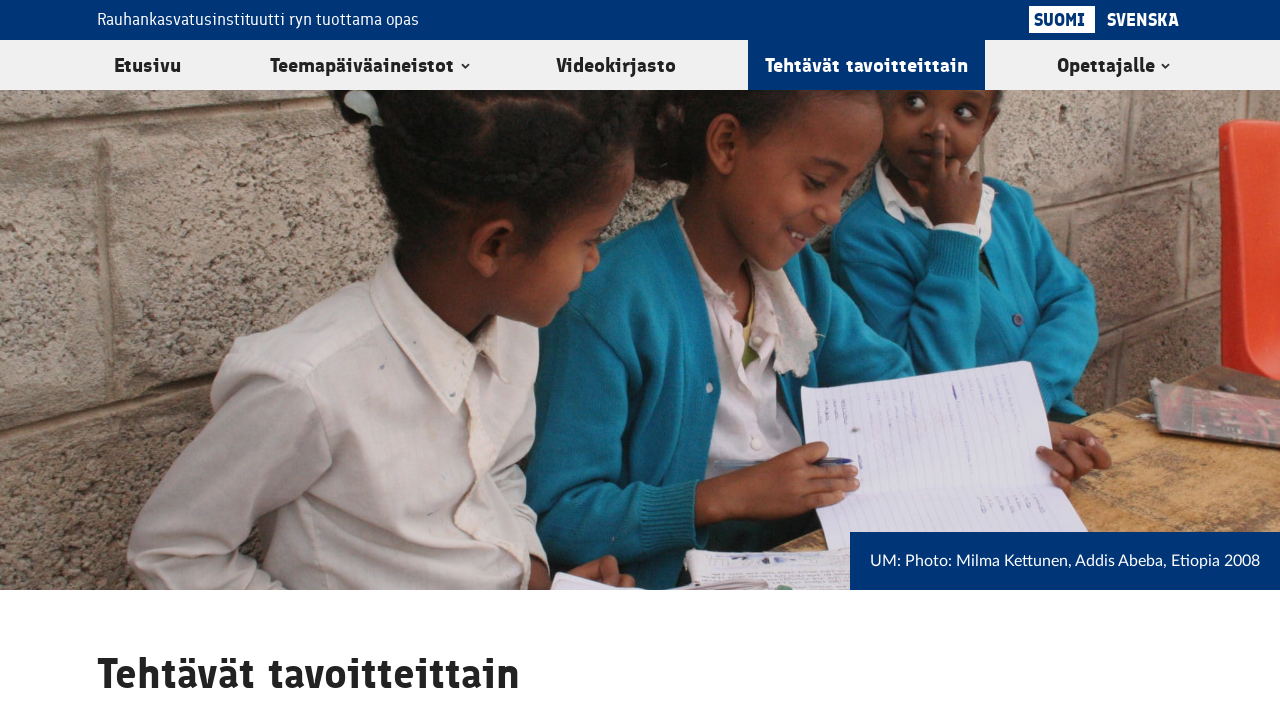

--- FILE ---
content_type: text/html; charset=UTF-8
request_url: https://teemapaivat.maailma2030.fi/tehtavat-tavoitteittain?goal=18&assignments=365
body_size: 67836
content:
<!doctype html>
<html lang="fi">
<head>
  <meta charset="UTF-8">
  <meta name="viewport" content="width=device-width, initial-scale=1">
  <link rel="profile" href="http://gmpg.org/xfn/11">

  <title>Tehtävät tavoitteittain | Teemapäivät 2030</title>
<link rel="alternate" href="https://teemapaivat.maailma2030.fi/tehtavat-tavoitteittain" hreflang="fi" />
<link rel="alternate" href="https://teemapaivat.maailma2030.fi/sv/uppgifter-enligt-mal" hreflang="sv" />

<!-- The SEO Framework tehnyt Sybre Waaijer -->
<meta name="robots" content="max-snippet:-1,max-image-preview:standard,max-video-preview:-1" />
<link rel="canonical" href="https://teemapaivat.maailma2030.fi/tehtavat-tavoitteittain" />
<meta name="description" content="T&auml;st&auml; osiosta l&ouml;yd&auml;t kaikki verkko&#x2d;oppaan teht&auml;v&auml;t tavoitteittain luokiteltuna. Kun klikkaat auki yhden seitsem&auml;st&auml;toista tavoitteesta&#8230;" />
<meta property="og:type" content="website" />
<meta property="og:locale" content="fi_FI" />
<meta property="og:site_name" content="Teemapäivät 2030" />
<meta property="og:title" content="Tehtävät tavoitteittain | Teemapäivät 2030" />
<meta property="og:description" content="T&auml;st&auml; osiosta l&ouml;yd&auml;t kaikki verkko&#x2d;oppaan teht&auml;v&auml;t tavoitteittain luokiteltuna. Kun klikkaat auki yhden seitsem&auml;st&auml;toista tavoitteesta, aukeaa kuvakkeen alle valikko teht&auml;vist&auml;&#8230;" />
<meta property="og:url" content="https://teemapaivat.maailma2030.fi/tehtavat-tavoitteittain" />
<meta property="og:image" content="https://teemapaivat.maailma2030.fi/wp-content/uploads/14588533157_9a438e4bfd_o-scaled.jpg" />
<meta property="og:image:width" content="2048" />
<meta property="og:image:height" content="1406" />
<meta name="twitter:card" content="summary_large_image" />
<meta name="twitter:title" content="Tehtävät tavoitteittain | Teemapäivät 2030" />
<meta name="twitter:description" content="T&auml;st&auml; osiosta l&ouml;yd&auml;t kaikki verkko&#x2d;oppaan teht&auml;v&auml;t tavoitteittain luokiteltuna. Kun klikkaat auki yhden seitsem&auml;st&auml;toista tavoitteesta, aukeaa kuvakkeen alle valikko teht&auml;vist&auml;&#8230;" />
<meta name="twitter:image" content="https://teemapaivat.maailma2030.fi/wp-content/uploads/14588533157_9a438e4bfd_o-scaled.jpg" />
<script type="application/ld+json">{"@context":"https://schema.org","@graph":[{"@type":"WebSite","@id":"https://teemapaivat.maailma2030.fi/#/schema/WebSite","url":"https://teemapaivat.maailma2030.fi/","name":"Teemapäivät 2030","inLanguage":"fi","potentialAction":{"@type":"SearchAction","target":{"@type":"EntryPoint","urlTemplate":"https://teemapaivat.maailma2030.fi/search/{search_term_string}"},"query-input":"required name=search_term_string"},"publisher":{"@type":"Organization","@id":"https://teemapaivat.maailma2030.fi/#/schema/Organization","name":"Teemapäivät 2030","url":"https://teemapaivat.maailma2030.fi/"}},{"@type":"WebPage","@id":"https://teemapaivat.maailma2030.fi/tehtavat-tavoitteittain","url":"https://teemapaivat.maailma2030.fi/tehtavat-tavoitteittain","name":"Tehtävät tavoitteittain | Teemapäivät 2030","description":"T&auml;st&auml; osiosta l&ouml;yd&auml;t kaikki verkko&#x2d;oppaan teht&auml;v&auml;t tavoitteittain luokiteltuna. Kun klikkaat auki yhden seitsem&auml;st&auml;toista tavoitteesta&#8230;","inLanguage":"fi","isPartOf":{"@id":"https://teemapaivat.maailma2030.fi/#/schema/WebSite"},"breadcrumb":{"@type":"BreadcrumbList","@id":"https://teemapaivat.maailma2030.fi/#/schema/BreadcrumbList","itemListElement":[{"@type":"ListItem","position":1,"item":"https://teemapaivat.maailma2030.fi/","name":"Teemapäivät 2030"},{"@type":"ListItem","position":2,"name":"Tehtävät tavoitteittain"}]},"potentialAction":{"@type":"ReadAction","target":"https://teemapaivat.maailma2030.fi/tehtavat-tavoitteittain"}}]}</script>
<!-- / The SEO Framework tehnyt Sybre Waaijer | 17.62ms meta | 5.81ms boot -->

<link rel="alternate" type="application/rss+xml" title="Teemapäivät 2030 &raquo; syöte" href="https://teemapaivat.maailma2030.fi/feed" />
<link rel="alternate" type="application/rss+xml" title="Teemapäivät 2030 &raquo; kommenttien syöte" href="https://teemapaivat.maailma2030.fi/comments/feed" />
<link rel="alternate" title="oEmbed (JSON)" type="application/json+oembed" href="https://teemapaivat.maailma2030.fi/wp-json/oembed/1.0/embed?url=https%3A%2F%2Fteemapaivat.maailma2030.fi%2Ftehtavat-tavoitteittain" />
<link rel="alternate" title="oEmbed (XML)" type="text/xml+oembed" href="https://teemapaivat.maailma2030.fi/wp-json/oembed/1.0/embed?url=https%3A%2F%2Fteemapaivat.maailma2030.fi%2Ftehtavat-tavoitteittain&#038;format=xml" />
		<!-- This site uses the Google Analytics by MonsterInsights plugin v9.10.0 - Using Analytics tracking - https://www.monsterinsights.com/ -->
		<!-- Note: MonsterInsights is not currently configured on this site. The site owner needs to authenticate with Google Analytics in the MonsterInsights settings panel. -->
					<!-- No tracking code set -->
				<!-- / Google Analytics by MonsterInsights -->
		<style id='wp-img-auto-sizes-contain-inline-css'>
img:is([sizes=auto i],[sizes^="auto," i]){contain-intrinsic-size:3000px 1500px}
/*# sourceURL=wp-img-auto-sizes-contain-inline-css */
</style>
<style id='wp-block-library-inline-css'>
:root{--wp-block-synced-color:#7a00df;--wp-block-synced-color--rgb:122,0,223;--wp-bound-block-color:var(--wp-block-synced-color);--wp-editor-canvas-background:#ddd;--wp-admin-theme-color:#007cba;--wp-admin-theme-color--rgb:0,124,186;--wp-admin-theme-color-darker-10:#006ba1;--wp-admin-theme-color-darker-10--rgb:0,107,160.5;--wp-admin-theme-color-darker-20:#005a87;--wp-admin-theme-color-darker-20--rgb:0,90,135;--wp-admin-border-width-focus:2px}@media (min-resolution:192dpi){:root{--wp-admin-border-width-focus:1.5px}}.wp-element-button{cursor:pointer}:root .has-very-light-gray-background-color{background-color:#eee}:root .has-very-dark-gray-background-color{background-color:#313131}:root .has-very-light-gray-color{color:#eee}:root .has-very-dark-gray-color{color:#313131}:root .has-vivid-green-cyan-to-vivid-cyan-blue-gradient-background{background:linear-gradient(135deg,#00d084,#0693e3)}:root .has-purple-crush-gradient-background{background:linear-gradient(135deg,#34e2e4,#4721fb 50%,#ab1dfe)}:root .has-hazy-dawn-gradient-background{background:linear-gradient(135deg,#faaca8,#dad0ec)}:root .has-subdued-olive-gradient-background{background:linear-gradient(135deg,#fafae1,#67a671)}:root .has-atomic-cream-gradient-background{background:linear-gradient(135deg,#fdd79a,#004a59)}:root .has-nightshade-gradient-background{background:linear-gradient(135deg,#330968,#31cdcf)}:root .has-midnight-gradient-background{background:linear-gradient(135deg,#020381,#2874fc)}:root{--wp--preset--font-size--normal:16px;--wp--preset--font-size--huge:42px}.has-regular-font-size{font-size:1em}.has-larger-font-size{font-size:2.625em}.has-normal-font-size{font-size:var(--wp--preset--font-size--normal)}.has-huge-font-size{font-size:var(--wp--preset--font-size--huge)}.has-text-align-center{text-align:center}.has-text-align-left{text-align:left}.has-text-align-right{text-align:right}.has-fit-text{white-space:nowrap!important}#end-resizable-editor-section{display:none}.aligncenter{clear:both}.items-justified-left{justify-content:flex-start}.items-justified-center{justify-content:center}.items-justified-right{justify-content:flex-end}.items-justified-space-between{justify-content:space-between}.screen-reader-text{border:0;clip-path:inset(50%);height:1px;margin:-1px;overflow:hidden;padding:0;position:absolute;width:1px;word-wrap:normal!important}.screen-reader-text:focus{background-color:#ddd;clip-path:none;color:#444;display:block;font-size:1em;height:auto;left:5px;line-height:normal;padding:15px 23px 14px;text-decoration:none;top:5px;width:auto;z-index:100000}html :where(.has-border-color){border-style:solid}html :where([style*=border-top-color]){border-top-style:solid}html :where([style*=border-right-color]){border-right-style:solid}html :where([style*=border-bottom-color]){border-bottom-style:solid}html :where([style*=border-left-color]){border-left-style:solid}html :where([style*=border-width]){border-style:solid}html :where([style*=border-top-width]){border-top-style:solid}html :where([style*=border-right-width]){border-right-style:solid}html :where([style*=border-bottom-width]){border-bottom-style:solid}html :where([style*=border-left-width]){border-left-style:solid}html :where(img[class*=wp-image-]){height:auto;max-width:100%}:where(figure){margin:0 0 1em}html :where(.is-position-sticky){--wp-admin--admin-bar--position-offset:var(--wp-admin--admin-bar--height,0px)}@media screen and (max-width:600px){html :where(.is-position-sticky){--wp-admin--admin-bar--position-offset:0px}}

/*# sourceURL=wp-block-library-inline-css */
</style><style id='global-styles-inline-css'>
:root{--wp--preset--aspect-ratio--square: 1;--wp--preset--aspect-ratio--4-3: 4/3;--wp--preset--aspect-ratio--3-4: 3/4;--wp--preset--aspect-ratio--3-2: 3/2;--wp--preset--aspect-ratio--2-3: 2/3;--wp--preset--aspect-ratio--16-9: 16/9;--wp--preset--aspect-ratio--9-16: 9/16;--wp--preset--color--black: #000000;--wp--preset--color--cyan-bluish-gray: #abb8c3;--wp--preset--color--white: #ffffff;--wp--preset--color--pale-pink: #f78da7;--wp--preset--color--vivid-red: #cf2e2e;--wp--preset--color--luminous-vivid-orange: #ff6900;--wp--preset--color--luminous-vivid-amber: #fcb900;--wp--preset--color--light-green-cyan: #7bdcb5;--wp--preset--color--vivid-green-cyan: #00d084;--wp--preset--color--pale-cyan-blue: #8ed1fc;--wp--preset--color--vivid-cyan-blue: #0693e3;--wp--preset--color--vivid-purple: #9b51e0;--wp--preset--gradient--vivid-cyan-blue-to-vivid-purple: linear-gradient(135deg,rgb(6,147,227) 0%,rgb(155,81,224) 100%);--wp--preset--gradient--light-green-cyan-to-vivid-green-cyan: linear-gradient(135deg,rgb(122,220,180) 0%,rgb(0,208,130) 100%);--wp--preset--gradient--luminous-vivid-amber-to-luminous-vivid-orange: linear-gradient(135deg,rgb(252,185,0) 0%,rgb(255,105,0) 100%);--wp--preset--gradient--luminous-vivid-orange-to-vivid-red: linear-gradient(135deg,rgb(255,105,0) 0%,rgb(207,46,46) 100%);--wp--preset--gradient--very-light-gray-to-cyan-bluish-gray: linear-gradient(135deg,rgb(238,238,238) 0%,rgb(169,184,195) 100%);--wp--preset--gradient--cool-to-warm-spectrum: linear-gradient(135deg,rgb(74,234,220) 0%,rgb(151,120,209) 20%,rgb(207,42,186) 40%,rgb(238,44,130) 60%,rgb(251,105,98) 80%,rgb(254,248,76) 100%);--wp--preset--gradient--blush-light-purple: linear-gradient(135deg,rgb(255,206,236) 0%,rgb(152,150,240) 100%);--wp--preset--gradient--blush-bordeaux: linear-gradient(135deg,rgb(254,205,165) 0%,rgb(254,45,45) 50%,rgb(107,0,62) 100%);--wp--preset--gradient--luminous-dusk: linear-gradient(135deg,rgb(255,203,112) 0%,rgb(199,81,192) 50%,rgb(65,88,208) 100%);--wp--preset--gradient--pale-ocean: linear-gradient(135deg,rgb(255,245,203) 0%,rgb(182,227,212) 50%,rgb(51,167,181) 100%);--wp--preset--gradient--electric-grass: linear-gradient(135deg,rgb(202,248,128) 0%,rgb(113,206,126) 100%);--wp--preset--gradient--midnight: linear-gradient(135deg,rgb(2,3,129) 0%,rgb(40,116,252) 100%);--wp--preset--font-size--small: 13px;--wp--preset--font-size--medium: 20px;--wp--preset--font-size--large: 36px;--wp--preset--font-size--x-large: 42px;--wp--preset--spacing--20: 0.44rem;--wp--preset--spacing--30: 0.67rem;--wp--preset--spacing--40: 1rem;--wp--preset--spacing--50: 1.5rem;--wp--preset--spacing--60: 2.25rem;--wp--preset--spacing--70: 3.38rem;--wp--preset--spacing--80: 5.06rem;--wp--preset--shadow--natural: 6px 6px 9px rgba(0, 0, 0, 0.2);--wp--preset--shadow--deep: 12px 12px 50px rgba(0, 0, 0, 0.4);--wp--preset--shadow--sharp: 6px 6px 0px rgba(0, 0, 0, 0.2);--wp--preset--shadow--outlined: 6px 6px 0px -3px rgb(255, 255, 255), 6px 6px rgb(0, 0, 0);--wp--preset--shadow--crisp: 6px 6px 0px rgb(0, 0, 0);}:where(.is-layout-flex){gap: 0.5em;}:where(.is-layout-grid){gap: 0.5em;}body .is-layout-flex{display: flex;}.is-layout-flex{flex-wrap: wrap;align-items: center;}.is-layout-flex > :is(*, div){margin: 0;}body .is-layout-grid{display: grid;}.is-layout-grid > :is(*, div){margin: 0;}:where(.wp-block-columns.is-layout-flex){gap: 2em;}:where(.wp-block-columns.is-layout-grid){gap: 2em;}:where(.wp-block-post-template.is-layout-flex){gap: 1.25em;}:where(.wp-block-post-template.is-layout-grid){gap: 1.25em;}.has-black-color{color: var(--wp--preset--color--black) !important;}.has-cyan-bluish-gray-color{color: var(--wp--preset--color--cyan-bluish-gray) !important;}.has-white-color{color: var(--wp--preset--color--white) !important;}.has-pale-pink-color{color: var(--wp--preset--color--pale-pink) !important;}.has-vivid-red-color{color: var(--wp--preset--color--vivid-red) !important;}.has-luminous-vivid-orange-color{color: var(--wp--preset--color--luminous-vivid-orange) !important;}.has-luminous-vivid-amber-color{color: var(--wp--preset--color--luminous-vivid-amber) !important;}.has-light-green-cyan-color{color: var(--wp--preset--color--light-green-cyan) !important;}.has-vivid-green-cyan-color{color: var(--wp--preset--color--vivid-green-cyan) !important;}.has-pale-cyan-blue-color{color: var(--wp--preset--color--pale-cyan-blue) !important;}.has-vivid-cyan-blue-color{color: var(--wp--preset--color--vivid-cyan-blue) !important;}.has-vivid-purple-color{color: var(--wp--preset--color--vivid-purple) !important;}.has-black-background-color{background-color: var(--wp--preset--color--black) !important;}.has-cyan-bluish-gray-background-color{background-color: var(--wp--preset--color--cyan-bluish-gray) !important;}.has-white-background-color{background-color: var(--wp--preset--color--white) !important;}.has-pale-pink-background-color{background-color: var(--wp--preset--color--pale-pink) !important;}.has-vivid-red-background-color{background-color: var(--wp--preset--color--vivid-red) !important;}.has-luminous-vivid-orange-background-color{background-color: var(--wp--preset--color--luminous-vivid-orange) !important;}.has-luminous-vivid-amber-background-color{background-color: var(--wp--preset--color--luminous-vivid-amber) !important;}.has-light-green-cyan-background-color{background-color: var(--wp--preset--color--light-green-cyan) !important;}.has-vivid-green-cyan-background-color{background-color: var(--wp--preset--color--vivid-green-cyan) !important;}.has-pale-cyan-blue-background-color{background-color: var(--wp--preset--color--pale-cyan-blue) !important;}.has-vivid-cyan-blue-background-color{background-color: var(--wp--preset--color--vivid-cyan-blue) !important;}.has-vivid-purple-background-color{background-color: var(--wp--preset--color--vivid-purple) !important;}.has-black-border-color{border-color: var(--wp--preset--color--black) !important;}.has-cyan-bluish-gray-border-color{border-color: var(--wp--preset--color--cyan-bluish-gray) !important;}.has-white-border-color{border-color: var(--wp--preset--color--white) !important;}.has-pale-pink-border-color{border-color: var(--wp--preset--color--pale-pink) !important;}.has-vivid-red-border-color{border-color: var(--wp--preset--color--vivid-red) !important;}.has-luminous-vivid-orange-border-color{border-color: var(--wp--preset--color--luminous-vivid-orange) !important;}.has-luminous-vivid-amber-border-color{border-color: var(--wp--preset--color--luminous-vivid-amber) !important;}.has-light-green-cyan-border-color{border-color: var(--wp--preset--color--light-green-cyan) !important;}.has-vivid-green-cyan-border-color{border-color: var(--wp--preset--color--vivid-green-cyan) !important;}.has-pale-cyan-blue-border-color{border-color: var(--wp--preset--color--pale-cyan-blue) !important;}.has-vivid-cyan-blue-border-color{border-color: var(--wp--preset--color--vivid-cyan-blue) !important;}.has-vivid-purple-border-color{border-color: var(--wp--preset--color--vivid-purple) !important;}.has-vivid-cyan-blue-to-vivid-purple-gradient-background{background: var(--wp--preset--gradient--vivid-cyan-blue-to-vivid-purple) !important;}.has-light-green-cyan-to-vivid-green-cyan-gradient-background{background: var(--wp--preset--gradient--light-green-cyan-to-vivid-green-cyan) !important;}.has-luminous-vivid-amber-to-luminous-vivid-orange-gradient-background{background: var(--wp--preset--gradient--luminous-vivid-amber-to-luminous-vivid-orange) !important;}.has-luminous-vivid-orange-to-vivid-red-gradient-background{background: var(--wp--preset--gradient--luminous-vivid-orange-to-vivid-red) !important;}.has-very-light-gray-to-cyan-bluish-gray-gradient-background{background: var(--wp--preset--gradient--very-light-gray-to-cyan-bluish-gray) !important;}.has-cool-to-warm-spectrum-gradient-background{background: var(--wp--preset--gradient--cool-to-warm-spectrum) !important;}.has-blush-light-purple-gradient-background{background: var(--wp--preset--gradient--blush-light-purple) !important;}.has-blush-bordeaux-gradient-background{background: var(--wp--preset--gradient--blush-bordeaux) !important;}.has-luminous-dusk-gradient-background{background: var(--wp--preset--gradient--luminous-dusk) !important;}.has-pale-ocean-gradient-background{background: var(--wp--preset--gradient--pale-ocean) !important;}.has-electric-grass-gradient-background{background: var(--wp--preset--gradient--electric-grass) !important;}.has-midnight-gradient-background{background: var(--wp--preset--gradient--midnight) !important;}.has-small-font-size{font-size: var(--wp--preset--font-size--small) !important;}.has-medium-font-size{font-size: var(--wp--preset--font-size--medium) !important;}.has-large-font-size{font-size: var(--wp--preset--font-size--large) !important;}.has-x-large-font-size{font-size: var(--wp--preset--font-size--x-large) !important;}
/*# sourceURL=global-styles-inline-css */
</style>

<style id='classic-theme-styles-inline-css'>
/*! This file is auto-generated */
.wp-block-button__link{color:#fff;background-color:#32373c;border-radius:9999px;box-shadow:none;text-decoration:none;padding:calc(.667em + 2px) calc(1.333em + 2px);font-size:1.125em}.wp-block-file__button{background:#32373c;color:#fff;text-decoration:none}
/*# sourceURL=/wp-includes/css/classic-themes.min.css */
</style>
<link rel='stylesheet' id='styles-css' href='https://teemapaivat.maailma2030.fi/wp-content/themes/maailma2030/css/global.min.css?ver=1671778064' media='all' />
<link rel="https://api.w.org/" href="https://teemapaivat.maailma2030.fi/wp-json/" /><link rel="alternate" title="JSON" type="application/json" href="https://teemapaivat.maailma2030.fi/wp-json/wp/v2/pages/115" /><link rel="EditURI" type="application/rsd+xml" title="RSD" href="https://teemapaivat.maailma2030.fi/xmlrpc.php?rsd" />
</head>

<body class="wp-singular page-template page-template-template-goals page-template-template-goals-php page page-id-115 wp-theme-maailma2030 no-js">
  <div id="page" class="site">
   <a class="skip-link screen-reader-text" href="#content">Hyppää sisältöön</a>

   <header class="sticky-nav" aria-label="Sivuston päänavigointi">
     <div class="site-titletag">
      <div class="wrapper">
        <div class="title"><p>Rauhankasvatusinstituutti ryn tuottama opas</p></div>
        <div role="region" class="language-switcher" aria-label="Valitse kieli/Välj språk"><ul><li lang="fi" hreflang="fi" class="lang-item lang-item-fi current-lang"><a aria-current="page" href="https://teemapaivat.maailma2030.fi/tehtavat-tavoitteittain">
            <span class="screen-reader-text">Suomi: Vaihda kieli Suomeksi</span>
            <span class="site-lang-label" aria-hidden="true">Suomi</span>
          </a></li><li lang="sv" hreflang="sv" class="lang-item lang-item-sv"><a href="https://teemapaivat.maailma2030.fi/sv/uppgifter-enligt-mal">
            <span class="screen-reader-text">Suomi: Vaihda kieli Suomeksi</span>
            <span class="site-lang-label" aria-hidden="true">Svenska</span>
          </a></li></ul></div>      </div>
    </div>

    <div class="nav-container">
      <div class="site-header">

        <div class="main-navigation-wrapper" id="main-navigation-wrapper">

          <button aria-controls="nav" id="nav-toggle" class="nav-toggle hamburger has-visible-label" aria-label="">
            <span class="hamburger-box">
              <span class="hamburger-inner"></span>
            </span>
            <span id="nav-toggle-label" class="nav-toggle-label">Avaa päävalikko</span>
          </button>

          <nav id="nav" class="nav-primary">

            <ul role="menu" aria-label="Päävalikko" class="menu-items"><li role="none" id="menu-item-122" class="menu-item menu-item-type-post_type menu-item-object-page menu-item-home maailma2030-menu-item menu-item-122"><a role="menuitem" href="https://teemapaivat.maailma2030.fi/">Etusivu</a></li>
<li role="none" id="menu-item-107" class="menu-item menu-item-type-custom menu-item-object-custom menu-item-has-children maailma2030-menu-item menu-item-107 dropdown"><a role="menuitem" href="#" data-toggle="dropdown" class="dropdown">Teemapäiväaineistot </a>
<ul class="sub-menu">
	<li role="none" id="menu-item-112" class="menu-item menu-item-type-post_type menu-item-object-page maailma2030-menu-item menu-item-112"><a role="menuitem" href="https://teemapaivat.maailma2030.fi/agenda-2030-kestavan-kehityksen-kokonaisuus">Agenda 2030</a></li>
	<li role="none" id="menu-item-111" class="menu-item menu-item-type-post_type menu-item-object-page maailma2030-menu-item menu-item-111"><a role="menuitem" href="https://teemapaivat.maailma2030.fi/ilmastotekoja">Ilmastotekoja</a></li>
	<li role="none" id="menu-item-110" class="menu-item menu-item-type-post_type menu-item-object-page maailma2030-menu-item menu-item-110"><a role="menuitem" href="https://teemapaivat.maailma2030.fi/vastuullista-kuluttamista">Vastuullista kuluttamista</a></li>
	<li role="none" id="menu-item-109" class="menu-item menu-item-type-post_type menu-item-object-page maailma2030-menu-item menu-item-109"><a role="menuitem" href="https://teemapaivat.maailma2030.fi/tasa-arvo-ja-ihmisoikeudet">Tasa-arvo ja ihmisoikeudet</a></li>
	<li role="none" id="menu-item-108" class="menu-item menu-item-type-post_type menu-item-object-page maailma2030-menu-item menu-item-108"><a role="menuitem" href="https://teemapaivat.maailma2030.fi/demokratia-ja-osallisuus">Demokratia ja osallisuus</a></li>
</ul>
</li>
<li role="none" id="menu-item-121" class="menu-item menu-item-type-post_type menu-item-object-page maailma2030-menu-item menu-item-121"><a role="menuitem" href="https://teemapaivat.maailma2030.fi/videokirjasto">Videokirjasto</a></li>
<li role="none" id="menu-item-120" class="menu-item menu-item-type-post_type menu-item-object-page current-menu-item page_item page-item-115 current_page_item maailma2030-menu-item menu-item-120 active"><a role="menuitem" href="https://teemapaivat.maailma2030.fi/tehtavat-tavoitteittain">Tehtävät tavoitteittain</a></li>
<li role="none" id="menu-item-780" class="menu-item menu-item-type-custom menu-item-object-custom menu-item-has-children maailma2030-menu-item menu-item-780 dropdown"><a role="menuitem" href="#" data-toggle="dropdown" class="dropdown">Opettajalle </a>
<ul class="sub-menu">
	<li role="none" id="menu-item-119" class="menu-item menu-item-type-post_type menu-item-object-page maailma2030-menu-item menu-item-119"><a role="menuitem" href="https://teemapaivat.maailma2030.fi/opettajan-opas">Opettajan ohje</a></li>
	<li role="none" id="menu-item-755" class="menu-item menu-item-type-post_type menu-item-object-page maailma2030-menu-item menu-item-755"><a role="menuitem" href="https://teemapaivat.maailma2030.fi/opettajalle/monialainen-oppiminen">Monialainen oppiminen</a></li>
</ul>
</li>
</ul>
          </nav><!-- #nav -->
        </div>
      </div>
    </div><!-- .nav-container -->
  </header>

  <div class="site-content">

<div class="content-area">
  <main id="main" class="site-main">

    
<section class="block has-dark-bg block-hero block-page" style="background-image: url('https://teemapaivat.maailma2030.fi/wp-content/uploads/14588533157_9a438e4bfd_o-scaled.jpg');">
  <div class="shade"></div>

      <span class="credits">UM: Photo: Milma Kettunen, Addis Abeba, Etiopia 2008</span>
  </section>

    <section class="block has-light-bg block-basic-content">
      <div class="container">

        <h1 id="content">Tehtävät tavoitteittain</h1>
        <p>Tästä osiosta löydät kaikki verkko-oppaan tehtävät tavoitteittain luokiteltuna. Kun klikkaat auki yhden seitsemästätoista tavoitteesta, aukeaa kuvakkeen alle valikko tehtävistä, jotka liittyvät kyseisen kestävän kehityksen tavoitteeseen.</p>
<p>Vieraile sivustolla <a href="http://www.maailma2030.fi/agenda-2030/">www.maailma2030.fi/agenda-2030</a>, jolta saat lisää tietoa tavoitteista.</p>

      </div>
    </section>

    
<section id="goals-matrix" class="block block-goals-matrix has-light-bg">
  <div class="container">

    
    <div class="cols">

      
        <div class="col active has-link">
                      <button aria-pressed="false" data-goal-img-src="https://teemapaivat.maailma2030.fi/wp-content/uploads/240-10.png" data-goal-title="Eriarvoisuuden vähentäminen" data-goal-description="Tavoite: Vähentää eriarvoisuutta maiden sisällä ja niiden välillä. " data-goal-id="eriarvoisuuden-vahentaminen" aria-label="1. Eriarvoisuuden vähentäminen. Siirry aiheen tehtäviin" data-goal-link="https://teemapaivat.maailma2030.fi/goal/eriarvoisuuden-vahentaminen#goals-matrix"><img src="https://teemapaivat.maailma2030.fi/wp-content/uploads/240-10.png" alt="1. Eriarvoisuuden vähentäminen"></button>
                  </div>

      
        <div class="col has-link">
                      <button aria-pressed="false" data-goal-img-src="https://teemapaivat.maailma2030.fi/wp-content/uploads/240-02.png" data-goal-title="Ei nälkää" data-goal-description="Tavoite: Poistaa nälkä, saavuttaa ruokaturva, parantaa ravitsemusta ja edistää kestävää maataloutta." data-goal-id="ei-nalkaa" aria-label="2. Ei nälkää. Siirry aiheen tehtäviin" data-goal-link="https://teemapaivat.maailma2030.fi/goal/ei-nalkaa#goals-matrix"><img src="https://teemapaivat.maailma2030.fi/wp-content/uploads/240-02.png" alt="2. Ei nälkää"></button>
                  </div>

      
        <div class="col has-link">
                      <button aria-pressed="false" data-goal-img-src="https://teemapaivat.maailma2030.fi/wp-content/uploads/240-03.png" data-goal-title="Terveyttä ja hyvinvointia" data-goal-description="Tavoite: Taata terveellinen elämä ja hyvinvointi kaiken ikäisille. " data-goal-id="terveytta-ja-hyvinvointia" aria-label="3. Terveyttä ja hyvinvointia. Siirry aiheen tehtäviin" data-goal-link="https://teemapaivat.maailma2030.fi/goal/terveytta-ja-hyvinvointia#goals-matrix"><img src="https://teemapaivat.maailma2030.fi/wp-content/uploads/240-03.png" alt="3. Terveyttä ja hyvinvointia"></button>
                  </div>

      
        <div class="col has-link">
                      <button aria-pressed="false" data-goal-img-src="https://teemapaivat.maailma2030.fi/wp-content/uploads/240-04.png" data-goal-title="Hyvä koulutus" data-goal-description="Tavoite: Taata kaikille avoin, tasa-arvoinen ja laadukas koulutus sekä elinikäiset oppimismahdollisuudet. " data-goal-id="hyva-koulutus" aria-label="4. Hyvä koulutus. Siirry aiheen tehtäviin" data-goal-link="https://teemapaivat.maailma2030.fi/goal/hyva-koulutus#goals-matrix"><img src="https://teemapaivat.maailma2030.fi/wp-content/uploads/240-04.png" alt="4. Hyvä koulutus"></button>
                  </div>

      
        <div class="col has-link">
                      <button aria-pressed="false" data-goal-img-src="https://teemapaivat.maailma2030.fi/wp-content/uploads/240-05.png" data-goal-title="Sukupuolten tasa-arvo" data-goal-description="Tavoite: Saavuttaa sukupuolten välinen tasa-arvo sekä vahvistaa naisten ja tyttöjen oikeuksia ja mahdollisuuksia. " data-goal-id="sukupuolten-tasa-arvo" aria-label="5. Sukupuolten tasa-arvo. Siirry aiheen tehtäviin" data-goal-link="https://teemapaivat.maailma2030.fi/goal/sukupuolten-tasa-arvo#goals-matrix"><img src="https://teemapaivat.maailma2030.fi/wp-content/uploads/240-05.png" alt="5. Sukupuolten tasa-arvo"></button>
                  </div>

      
        <div class="col has-link">
                      <button aria-pressed="false" data-goal-img-src="https://teemapaivat.maailma2030.fi/wp-content/uploads/240-06.png" data-goal-title="Puhdas vesi ja sanitaatio" data-goal-description="Tavoite: Varmistaa veden saanti ja kestävä käyttö sekä sanitaatio kaikille. " data-goal-id="puhdas-vesi-ja-sanitaatio" aria-label="6. Puhdas vesi ja sanitaatio. Siirry aiheen tehtäviin" data-goal-link="https://teemapaivat.maailma2030.fi/goal/puhdas-vesi-ja-sanitaatio#goals-matrix"><img src="https://teemapaivat.maailma2030.fi/wp-content/uploads/240-06.png" alt="6. Puhdas vesi ja sanitaatio"></button>
                  </div>

      
        <div class="col has-link">
                      <button aria-pressed="false" data-goal-img-src="https://teemapaivat.maailma2030.fi/wp-content/uploads/240-07.png" data-goal-title="Edullista ja puhdasta energiaa" data-goal-description="Tavoite: Varmistaa edullinen, luotettava, kestävä ja uudenaikainen energia kaikille. " data-goal-id="edullista-ja-puhdasta-energiaa" aria-label="7. Edullista ja puhdasta energiaa. Siirry aiheen tehtäviin" data-goal-link="https://teemapaivat.maailma2030.fi/goal/edullista-ja-puhdasta-energiaa#goals-matrix"><img src="https://teemapaivat.maailma2030.fi/wp-content/uploads/240-07.png" alt="7. Edullista ja puhdasta energiaa"></button>
                  </div>

      
        <div class="col has-link">
                      <button aria-pressed="false" data-goal-img-src="https://teemapaivat.maailma2030.fi/wp-content/uploads/240-08.png" data-goal-title="Ihmisarvoista työtä ja talouskasvua" data-goal-description="Tavoite: Edistää kaikkia koskevaa kestävää talouskasvua, täyttä ja tuottavaa työllisyyttä sekä säällisiä työpaikkoja. " data-goal-id="ihmisarvoista-tyota-ja-talouskasvua" aria-label="8. Ihmisarvoista työtä ja talouskasvua. Siirry aiheen tehtäviin" data-goal-link="https://teemapaivat.maailma2030.fi/goal/ihmisarvoista-tyota-ja-talouskasvua#goals-matrix"><img src="https://teemapaivat.maailma2030.fi/wp-content/uploads/240-08.png" alt="8. Ihmisarvoista työtä ja talouskasvua"></button>
                  </div>

      
        <div class="col has-link">
                      <button aria-pressed="false" data-goal-img-src="https://teemapaivat.maailma2030.fi/wp-content/uploads/240-09.png" data-goal-title="Kestävää teollisuutta, innovaatioita ja infrastruktuuria" data-goal-description="Tavoite: Rakentaa kestävää infrastruktuuria sekä edistää kestävää teollisuutta ja innovaatioita. " data-goal-id="kestavaa-teollisuutta-innovaatioita-ja-infrastruktuuria" aria-label="9. Kestävää teollisuutta, innovaatioita ja infrastruktuuria. Siirry aiheen tehtäviin" data-goal-link="https://teemapaivat.maailma2030.fi/goal/kestavaa-teollisuutta-innovaatioita-ja-infrastruktuuria#goals-matrix"><img src="https://teemapaivat.maailma2030.fi/wp-content/uploads/240-09.png" alt="9. Kestävää teollisuutta, innovaatioita ja infrastruktuuria"></button>
                  </div>

      
        <div class="col has-link">
                      <button aria-pressed="false" data-goal-img-src="https://teemapaivat.maailma2030.fi/wp-content/uploads/240-01.png" data-goal-title="Ei köyhyyttä" data-goal-description="Tavoite: Poistaa köyhyys sen kaikissa muodoissa kaikkialta. " data-goal-id="ei-koyhyytta" aria-label="10. Ei köyhyyttä. Siirry aiheen tehtäviin" data-goal-link="https://teemapaivat.maailma2030.fi/goal/ei-koyhyytta#goals-matrix"><img src="https://teemapaivat.maailma2030.fi/wp-content/uploads/240-01.png" alt="10. Ei köyhyyttä"></button>
                  </div>

      
        <div class="col has-link">
                      <button aria-pressed="false" data-goal-img-src="https://teemapaivat.maailma2030.fi/wp-content/uploads/240-11.png" data-goal-title="Kestävät kaupungit ja yhteisöt" data-goal-description="Tavoite: Taata turvalliset ja kestävät kaupungit sekä asuinyhdyskunnat. " data-goal-id="kestavat-kaupungit-ja-yhteisot" aria-label="11. Kestävät kaupungit ja yhteisöt. Siirry aiheen tehtäviin" data-goal-link="https://teemapaivat.maailma2030.fi/goal/kestavat-kaupungit-ja-yhteisot#goals-matrix"><img src="https://teemapaivat.maailma2030.fi/wp-content/uploads/240-11.png" alt="11. Kestävät kaupungit ja yhteisöt"></button>
                  </div>

      
        <div class="col has-link">
                      <button aria-pressed="false" data-goal-img-src="https://teemapaivat.maailma2030.fi/wp-content/uploads/240-12.png" data-goal-title="Vastuullista kuluttamista" data-goal-description="Tavoite: Varmistaa kulutus- ja tuotantotapojen kestävyys. " data-goal-id="vastuullista-kuluttamista" aria-label="12. Vastuullista kuluttamista. Siirry aiheen tehtäviin" data-goal-link="https://teemapaivat.maailma2030.fi/goal/vastuullista-kuluttamista#goals-matrix"><img src="https://teemapaivat.maailma2030.fi/wp-content/uploads/240-12.png" alt="12. Vastuullista kuluttamista"></button>
                  </div>

      
        <div class="col has-link">
                      <button aria-pressed="false" data-goal-img-src="https://teemapaivat.maailma2030.fi/wp-content/uploads/240-13.png" data-goal-title="Ilmastotekoja" data-goal-description="Tavoite: Toimia kiireellisesti ilmastonmuutosta ja sen vaikutuksia vastaan. " data-goal-id="ilmastotekoja" aria-label="13. Ilmastotekoja. Siirry aiheen tehtäviin" data-goal-link="https://teemapaivat.maailma2030.fi/goal/ilmastotekoja#goals-matrix"><img src="https://teemapaivat.maailma2030.fi/wp-content/uploads/240-13.png" alt="13. Ilmastotekoja"></button>
                  </div>

      
        <div class="col has-link">
                      <button aria-pressed="false" data-goal-img-src="https://teemapaivat.maailma2030.fi/wp-content/uploads/240-14.png" data-goal-title="Vedenalainen elämä" data-goal-description="Tavoite: Säilyttää meret ja merten tarjoamat luonnonvarat sekä edistää niiden kestävää käyttöä. " data-goal-id="vedenalainen-elama" aria-label="14. Vedenalainen elämä. Siirry aiheen tehtäviin" data-goal-link="https://teemapaivat.maailma2030.fi/goal/vedenalainen-elama#goals-matrix"><img src="https://teemapaivat.maailma2030.fi/wp-content/uploads/240-14.png" alt="14. Vedenalainen elämä"></button>
                  </div>

      
        <div class="col has-link">
                      <button aria-pressed="false" data-goal-img-src="https://teemapaivat.maailma2030.fi/wp-content/uploads/240-15.png" data-goal-title="Maanpäällinen elämä" data-goal-description="Tavoite: Suojella maaekosysteemejä, palauttaa niitä ennalleen ja edistää niiden kestävää käyttöä; edistää metsien kestävää käyttöä; taistella aavikoitumista vastaan; pysäyttää maaperän köyhtyminen ja luonnon monimuotoisuuden häviäminen. " data-goal-id="maanpaallinen-elama" aria-label="15. Maanpäällinen elämä. Siirry aiheen tehtäviin" data-goal-link="https://teemapaivat.maailma2030.fi/goal/maanpaallinen-elama#goals-matrix"><img src="https://teemapaivat.maailma2030.fi/wp-content/uploads/240-15.png" alt="15. Maanpäällinen elämä"></button>
                  </div>

      
        <div class="col has-link">
                      <button aria-pressed="false" data-goal-img-src="https://teemapaivat.maailma2030.fi/wp-content/uploads/240-16.png" data-goal-title="Rauhaa ja oikeudenmukaisuutta" data-goal-description="Tavoite: Edistää rauhanomaisia yhteiskuntia ja taata kaikille pääsy oikeuspalveluiden pariin; rakentaa tehokkaita ja vastuullisia instituutioita kaikilla tasoilla. " data-goal-id="rauhaa-ja-oikeudenmukaisuutta" aria-label="16. Rauhaa ja oikeudenmukaisuutta. Siirry aiheen tehtäviin" data-goal-link="https://teemapaivat.maailma2030.fi/goal/rauhaa-ja-oikeudenmukaisuutta#goals-matrix"><img src="https://teemapaivat.maailma2030.fi/wp-content/uploads/240-16.png" alt="16. Rauhaa ja oikeudenmukaisuutta"></button>
                  </div>

      
        <div class="col has-link">
                      <button aria-pressed="false" data-goal-img-src="https://teemapaivat.maailma2030.fi/wp-content/uploads/240-17.png" data-goal-title="Yhteistyö ja kumppanuus" data-goal-description="Tavoite: Tukea vahvemmin kestävän kehityksen toimeenpanoa ja globaalia kumppanuutta. " data-goal-id="yhteistyo-ja-kumppanuus" aria-label="17. Yhteistyö ja kumppanuus. Siirry aiheen tehtäviin" data-goal-link="https://teemapaivat.maailma2030.fi/goal/yhteistyo-ja-kumppanuus#goals-matrix"><img src="https://teemapaivat.maailma2030.fi/wp-content/uploads/240-17.png" alt="17. Yhteistyö ja kumppanuus"></button>
                  </div>

      
      <div class="col">
        <img src="https://teemapaivat.maailma2030.fi/wp-content/themes/maailma2030/images/goals-fill.jpeg" alt="18. Yhteistyö ja kumppanuus" />
      </div>
    </div>

  </div>
</section>
    <section role="region" class="block has-light-bg block-single-goal">
      <div class="container">

        <div class="icon" aria-hidden="true">
          <img aria-hidden="true" src="https://teemapaivat.maailma2030.fi/wp-content/uploads/240-10.png" alt="Eriarvoisuuden vähentäminen">
        </div>

        <div class="content">
          <h2 aria-hidden="true">Eriarvoisuuden vähentäminen</h2>
          <p tabindex="0">Tavoite: Vähentää eriarvoisuutta maiden sisällä ja niiden välillä. </p>
        </div>

      </div>
    </section>
    
        <section class="block has-light-bg block-assignments">

      <div class="container">

        <div class="instructions-visual" aria-hidden="true">
          <span class="instruction">
            <svg xmlns="http://www.w3.org/2000/svg" width="21.42" height="15" viewBox="0 0 640 448">
              <path d="M192 224c61.9 0 112-50.1 112-112S253.9 0 192 0 80 50.1 80 112s50.1 112 112 112zm76.8 32h-8.3c-20.8 10-43.9 16-68.5 16s-47.6-6-68.5-16h-8.3C51.6 256 0 307.6 0 371.2V400c0 26.5 21.5 48 48 48h288c26.5 0 48-21.5 48-48v-28.8c0-63.6-51.6-115.2-115.2-115.2zM480 224c53 0 96-43 96-96s-43-96-96-96-96 43-96 96 43 96 96 96zm48 32h-3.8c-13.9 4.8-28.6 8-44.2 8s-30.3-3.2-44.2-8H432c-20.4 0-39.2 5.9-55.7 15.4 24.4 26.3 39.7 61.2 39.7 99.8v38.4c0 2.2-.5 4.3-.6 6.4H592c26.5 0 48-21.5 48-48 0-61.9-50.1-112-112-112z"></path>
            </svg><span>Paritehtävä</span>
          </span>

          <span class="instruction">
            <svg aria-hidden="true" xmlns="http://www.w3.org/2000/svg" width="21.42" height="15" viewBox="0 0 640 448">
              <path
                d="M96 192c35.3 0 64-28.7 64-64s-28.7-64-64-64-64 28.7-64 64 28.7 64 64 64zm448 0c35.3 0 64-28.7 64-64s-28.7-64-64-64-64 28.7-64 64 28.7 64 64 64zm32 32h-64c-17.6 0-33.5 7.1-45.1 18.6 40.3 22.1 68.9 62 75.1 109.4h66c17.7 0 32-14.3 32-32v-32c0-35.3-28.7-64-64-64zm-256 0c61.9 0 112-50.1 112-112S381.9 0 320 0 208 50.1 208 112s50.1 112 112 112zm76.8 32h-8.3c-20.8 10-43.9 16-68.5 16s-47.6-6-68.5-16h-8.3C179.6 256 128 307.6 128 371.2V400c0 26.5 21.5 48 48 48h288c26.5 0 48-21.5 48-48v-28.8c0-63.6-51.6-115.2-115.2-115.2zm-223.7-13.4C161.5 231.1 145.6 224 128 224H64c-35.3 0-64 28.7-64 64v32c0 17.7 14.3 32 32 32h65.9c6.3-47.4 34.9-87.3 75.2-109.4z">
              </path>
            </svg><span>Ryhmätehtävä</span>
          </span>

          <span class="instruction">
            <svg xmlns="http://www.w3.org/2000/svg" width="21.42" height="15" viewBox="0 0 448 512">
              <path d="M224 256c70.7 0 128-57.3 128-128S294.7 0 224 0 96 57.3 96 128s57.3 128 128 128zm89.6 32h-16.7c-22.2 10.2-46.9 16-72.9 16s-50.6-5.8-72.9-16h-16.7C60.2 288 0 348.2 0 422.4V464c0 26.5 21.5 48 48 48h352c26.5 0 48-21.5 48-48v-41.6c0-74.2-60.2-134.4-134.4-134.4z" />
            </svg><span>Yksilötehtävä</span>
          </span>
        </div>

        
<button aria-expanded="false" class="accordion-trigger kestavaa-teollisuutta-innovaatioita-ja-infrastruktuuria yhteistyo-ja-kumppanuus rauhaa-ja-oikeudenmukaisuutta maanpaallinen-elama vedenalainen-elama ilmastotekoja vastuullista-kuluttamista kestavat-kaupungit-ja-yhteisot eriarvoisuuden-vahentaminen ei-koyhyytta ihmisarvoista-tyota-ja-talouskasvua edullista-ja-puhdasta-energiaa puhdas-vesi-ja-sanitaatio sukupuolten-tasa-arvo hyva-koulutus terveytta-ja-hyvinvointia ei-nalkaa  visible assignment age-classification-4-9-lk  opened" aria-controls="assignment-365" data-id="365" id="accordion-365"><span class="accordion-title">VAIKUTA: Jos minä saisin päättää&#8230;</span><span class="accordion-icons details">
  <span class="screen-reader-text">Tehtävätyyppi::</span>
  <svg aria-hidden="true" xmlns="http://www.w3.org/2000/svg" width="21.42" height="15" viewBox="0 0 640 448"><path d="M96 192c35.3 0 64-28.7 64-64s-28.7-64-64-64-64 28.7-64 64 28.7 64 64 64zm448 0c35.3 0 64-28.7 64-64s-28.7-64-64-64-64 28.7-64 64 28.7 64 64 64zm32 32h-64c-17.6 0-33.5 7.1-45.1 18.6 40.3 22.1 68.9 62 75.1 109.4h66c17.7 0 32-14.3 32-32v-32c0-35.3-28.7-64-64-64zm-256 0c61.9 0 112-50.1 112-112S381.9 0 320 0 208 50.1 208 112s50.1 112 112 112zm76.8 32h-8.3c-20.8 10-43.9 16-68.5 16s-47.6-6-68.5-16h-8.3C179.6 256 128 307.6 128 371.2V400c0 26.5 21.5 48 48 48h288c26.5 0 48-21.5 48-48v-28.8c0-63.6-51.6-115.2-115.2-115.2zm-223.7-13.4C161.5 231.1 145.6 224 128 224H64c-35.3 0-64 28.7-64 64v32c0 17.7 14.3 32 32 32h65.9c6.3-47.4 34.9-87.3 75.2-109.4z"/></svg>
<span class="screen-reader-text">Ryhmätehtävä</span>  <span class="age-classification"><span class="screen-reader-text">Suositellaan ikäryhmille:</span>4.–9. lk</span>
  <span class="toggle">
    <svg aria-hidden="true" class="plus" fill="currentColor" width="16" height="16" xmlns="http://www.w3.org/2000/svg" viewBox="0 0 512 512"><path d="M437 75C388.7 26.6 324.4 0 256 0S123.3 26.6 75 75 0 187.6 0 256s26.6 132.7 75 181 112.6 75 181 75 132.7-26.6 181-75 75-112.6 75-181-26.6-132.7-75-181zM256 472c-119.1 0-216-96.9-216-216S136.9 40 256 40s216 96.9 216 216-96.9 216-216 216zm20-236h90v40h-90v90h-40v-90h-90v-40h90v-90h40v90z"/></svg>
<svg aria-hidden="true" class="minus" fill="currentColor" width="16" height="16" xmlns="http://www.w3.org/2000/svg" viewBox="0 0 512 512"><path d="M256 512c-68.4 0-132.7-26.6-181-75S0 324.4 0 256 26.6 123.3 75 75 187.6 0 256 0s132.7 26.6 181 75 75 112.6 75 181-26.6 132.7-75 181-112.6 75-181 75zm0-472C136.9 40 40 136.9 40 256s96.9 216 216 216 216-96.9 216-216S375.1 40 256 40zm110 196H146v40h220v-40z"/></svg>
    </span>
</span></button>
<div role="region" aria-labelledby="accordion-365" id="assignment-365" class="accordion-panel goal-18" data-id="365">

  <div class="content opened">
          <div class="introduction">
        <p>Harjoituksessa opetellaan kirjoittamaan ja pitämään kantaaottava puheenvuoro.  </p>
      </div>
    <p><span data-contrast="auto">Harjoituksen voi tehdä yksin, pareittain tai pienryhmissä. </span><span data-ccp-props="{&quot;201341983&quot;:0,&quot;335559739&quot;:160,&quot;335559740&quot;:259}"> </span></p>
<p><span data-contrast="auto">Pyydä oppilaita pohtimaan ja kirjaamaan asioita ja epäkohtia, joihin </span><span data-contrast="auto">he </span><span data-contrast="auto">haluaisi</span><span data-contrast="auto">vat</span><span data-contrast="auto"> vaikuttaa. Vaikuttamisen kohde voi olla läheinen, omaan arkeen liittyvä tai jokin suurempi, maailmanlaajuinen asia. Se voi myös olla jokin Juurisyyt-harjoituksesta nousseista epäkohdista. </span><span data-ccp-props="{&quot;201341983&quot;:0,&quot;335559739&quot;:160,&quot;335559740&quot;:259}"> </span></p>
<p><span data-contrast="auto">Apukysymyksiä pohdintaan: Mikä asia tai epäkohta on mietityttänyt, puhututtanut tai tuntunut ärsyttävältä tai epäreilulta viime aikoina? Jos saisit vallan muuttaa yhteiskunnassa yhden asian, mitä muuttaisit?</span><span data-ccp-props="{&quot;201341983&quot;:0,&quot;335559739&quot;:160,&quot;335559740&quot;:259}"> </span></p>
<p><span data-contrast="auto">Suunnitelkaa aiheesta lyhyt puheenvuoro. Esitelkää ja perustelkaa oma mielipiteenne aiheesta puheenvuorossa. Apukysymyksiä puheenvuoron laadintaan: </span><span data-ccp-props="{&quot;201341983&quot;:0,&quot;335559739&quot;:160,&quot;335559740&quot;:259}"> </span></p>
<ol>
<li data-leveltext="%1." data-font="" data-listid="45" data-aria-posinset="1" data-aria-level="1"><span data-contrast="auto">Mihin asiaan haluan muutoksen?</span></li>
<li data-leveltext="%1." data-font="" data-listid="45" data-aria-posinset="1" data-aria-level="1"><span data-contrast="auto">Miksi asia on tärkeä? </span><span data-ccp-props="{&quot;134233279&quot;:true,&quot;201341983&quot;:0,&quot;335559739&quot;:160,&quot;335559740&quot;:259}"> </span></li>
<li data-leveltext="%1." data-font="" data-listid="45" data-aria-posinset="1" data-aria-level="1"><span data-contrast="auto">Keille asia on tärkeä? </span><span data-ccp-props="{&quot;134233279&quot;:true,&quot;201341983&quot;:0,&quot;335559739&quot;:160,&quot;335559740&quot;:259}"> </span></li>
<li data-leveltext="%1." data-font="" data-listid="45" data-aria-posinset="1" data-aria-level="1"><span data-contrast="auto">Minkälainen muutos tarvittaisiin, jotta asia toteutuisi? </span><span data-ccp-props="{&quot;134233279&quot;:true,&quot;201341983&quot;:0,&quot;335559739&quot;:160,&quot;335559740&quot;:259}"> </span></li>
<li data-leveltext="%1." data-font="" data-listid="45" data-aria-posinset="1" data-aria-level="1"><span data-contrast="auto">Ketkä ovat muutoksesta vastuussa – kuka </span><span data-contrast="auto">voi </span><span data-contrast="auto">saada aikaan muutoksen? </span><span data-ccp-props="{&quot;134233279&quot;:true,&quot;201341983&quot;:0,&quot;335559739&quot;:160,&quot;335559740&quot;:259}"> </span></li>
</ol>
<p><span data-contrast="auto">Jokainen oppilas tai ryhmä pitää vuorollaan oman puheenvuoronsa. Opettaja tai joku oppilaista kirjaa näkyville puheenvuoroissa esitetyt mielipiteet ja kannanotot. Lopuksi käydään läpi kaikki kannanotot ja pohditaan, miten kullekin niistä saataisiin parhaiten huomiota. Syntyisikö siitä uutinen tai mielipidekirjoitus? Kannattaisiko järjestää jokin tapahtuma tai tempaus, jotta epäkohta saisi huomiota ja sitä voitaisiin muuttaa? Pohditaan yhdessä tai pienryhmissä, mitä asioita ryhdytään ajamaan ja miten. Kirjatkaa myös erilaisia keinoja vaikuttaa tai saada vaikuttamiskohteelle huomiota.  </span><span data-ccp-props="{&quot;201341983&quot;:0,&quot;335559739&quot;:160,&quot;335559740&quot;:259}"> </span></p>
<p><span class="TextRun Highlight BCX7 SCXW8526718" lang="FI-FI" xml:lang="FI-FI" data-contrast="auto"><span class="NormalTextRun BCX7 SCXW8526718">Lähde: <a href="https://www.uutismediakasvatus.fi/materiaalit/pida-silmat-auki-jutuntekijan-opas/" target="_blank" rel="noopener noreferrer">Pidä silmät auki – jutuntekijän opas</a>, s. 9 </span></span><span class="TextRun Highlight BCX7 SCXW8526718" lang="FI-FI" xml:lang="FI-FI" data-contrast="auto"><span class="NormalTextRun BCX7 SCXW8526718">(2017). </span></span></p>

    <button data-action="share" data-href="https://teemapaivat.maailma2030.fi/tehtavat-tavoitteittain?goal=18&#038;assignments=365#accordion-365" class="button-ghost">Kopioi linkki<span class="tooltiptext" data-alt="Tehtävän linkki on kopioitu leikepöydälle!">Kopioi tehtävän linkki</span></button>

    <h3 class="related-goals">Liittyy seuraaviin tavoitteisiin:</h3>
    <div class="goal-cols">
      
        <div class="col">
          <img src="https://teemapaivat.maailma2030.fi/wp-content/uploads/240-09.png" alt="Kestävää teollisuutta, innovaatioita ja infrastruktuuria">
        </div>

      
        <div class="col">
          <img src="https://teemapaivat.maailma2030.fi/wp-content/uploads/240-17.png" alt="Yhteistyö ja kumppanuus">
        </div>

      
        <div class="col">
          <img src="https://teemapaivat.maailma2030.fi/wp-content/uploads/240-16.png" alt="Rauhaa ja oikeudenmukaisuutta">
        </div>

      
        <div class="col">
          <img src="https://teemapaivat.maailma2030.fi/wp-content/uploads/240-15.png" alt="Maanpäällinen elämä">
        </div>

      
        <div class="col">
          <img src="https://teemapaivat.maailma2030.fi/wp-content/uploads/240-14.png" alt="Vedenalainen elämä">
        </div>

      
        <div class="col">
          <img src="https://teemapaivat.maailma2030.fi/wp-content/uploads/240-13.png" alt="Ilmastotekoja">
        </div>

      
        <div class="col">
          <img src="https://teemapaivat.maailma2030.fi/wp-content/uploads/240-12.png" alt="Vastuullista kuluttamista">
        </div>

      
        <div class="col">
          <img src="https://teemapaivat.maailma2030.fi/wp-content/uploads/240-11.png" alt="Kestävät kaupungit ja yhteisöt">
        </div>

      
        <div class="col">
          <img src="https://teemapaivat.maailma2030.fi/wp-content/uploads/240-10.png" alt="Eriarvoisuuden vähentäminen">
        </div>

      
        <div class="col">
          <img src="https://teemapaivat.maailma2030.fi/wp-content/uploads/240-01.png" alt="Ei köyhyyttä">
        </div>

      
        <div class="col">
          <img src="https://teemapaivat.maailma2030.fi/wp-content/uploads/240-08.png" alt="Ihmisarvoista työtä ja talouskasvua">
        </div>

      
        <div class="col">
          <img src="https://teemapaivat.maailma2030.fi/wp-content/uploads/240-07.png" alt="Edullista ja puhdasta energiaa">
        </div>

      
        <div class="col">
          <img src="https://teemapaivat.maailma2030.fi/wp-content/uploads/240-06.png" alt="Puhdas vesi ja sanitaatio">
        </div>

      
        <div class="col">
          <img src="https://teemapaivat.maailma2030.fi/wp-content/uploads/240-05.png" alt="Sukupuolten tasa-arvo">
        </div>

      
        <div class="col">
          <img src="https://teemapaivat.maailma2030.fi/wp-content/uploads/240-04.png" alt="Hyvä koulutus">
        </div>

      
        <div class="col">
          <img src="https://teemapaivat.maailma2030.fi/wp-content/uploads/240-03.png" alt="Terveyttä ja hyvinvointia">
        </div>

      
        <div class="col">
          <img src="https://teemapaivat.maailma2030.fi/wp-content/uploads/240-02.png" alt="Ei nälkää">
        </div>

          </div>
  </div>

</div>

<button aria-expanded="false" class="accordion-trigger eriarvoisuuden-vahentaminen rauhaa-ja-oikeudenmukaisuutta yhteistyo-ja-kumppanuus  visible assignment age-classification-4-9-lk" aria-controls="assignment-363" data-id="363" id="accordion-363"><span class="accordion-title">TUTKI: Ihanteellista yhteiskuntaa etsimässä</span><span class="accordion-icons details">
  <span class="screen-reader-text">Tehtävätyyppi::</span>
  <svg aria-hidden="true" xmlns="http://www.w3.org/2000/svg" width="21.42" height="15" viewBox="0 0 640 448"><path d="M96 192c35.3 0 64-28.7 64-64s-28.7-64-64-64-64 28.7-64 64 28.7 64 64 64zm448 0c35.3 0 64-28.7 64-64s-28.7-64-64-64-64 28.7-64 64 28.7 64 64 64zm32 32h-64c-17.6 0-33.5 7.1-45.1 18.6 40.3 22.1 68.9 62 75.1 109.4h66c17.7 0 32-14.3 32-32v-32c0-35.3-28.7-64-64-64zm-256 0c61.9 0 112-50.1 112-112S381.9 0 320 0 208 50.1 208 112s50.1 112 112 112zm76.8 32h-8.3c-20.8 10-43.9 16-68.5 16s-47.6-6-68.5-16h-8.3C179.6 256 128 307.6 128 371.2V400c0 26.5 21.5 48 48 48h288c26.5 0 48-21.5 48-48v-28.8c0-63.6-51.6-115.2-115.2-115.2zm-223.7-13.4C161.5 231.1 145.6 224 128 224H64c-35.3 0-64 28.7-64 64v32c0 17.7 14.3 32 32 32h65.9c6.3-47.4 34.9-87.3 75.2-109.4z"/></svg>
<span class="screen-reader-text">Ryhmätehtävä</span>  <span class="age-classification"><span class="screen-reader-text">Suositellaan ikäryhmille:</span>4.–9. lk</span>
  <span class="toggle">
    <svg aria-hidden="true" class="plus" fill="currentColor" width="16" height="16" xmlns="http://www.w3.org/2000/svg" viewBox="0 0 512 512"><path d="M437 75C388.7 26.6 324.4 0 256 0S123.3 26.6 75 75 0 187.6 0 256s26.6 132.7 75 181 112.6 75 181 75 132.7-26.6 181-75 75-112.6 75-181-26.6-132.7-75-181zM256 472c-119.1 0-216-96.9-216-216S136.9 40 256 40s216 96.9 216 216-96.9 216-216 216zm20-236h90v40h-90v90h-40v-90h-90v-40h90v-90h40v90z"/></svg>
<svg aria-hidden="true" class="minus" fill="currentColor" width="16" height="16" xmlns="http://www.w3.org/2000/svg" viewBox="0 0 512 512"><path d="M256 512c-68.4 0-132.7-26.6-181-75S0 324.4 0 256 26.6 123.3 75 75 187.6 0 256 0s132.7 26.6 181 75 75 112.6 75 181-26.6 132.7-75 181-112.6 75-181 75zm0-472C136.9 40 40 136.9 40 256s96.9 216 216 216 216-96.9 216-216S375.1 40 256 40zm110 196H146v40h220v-40z"/></svg>
    </span>
</span></button>
<div role="region" aria-labelledby="accordion-363" id="assignment-363" class="accordion-panel goal-18" data-id="363">

  <div class="content">
          <div class="introduction">
        <p>Harjoitteen tarkoituksena on tutustua eri yhteiskunnallisiin ihanteisiin ja tunnistaa demokraattisen yhteiskunnan piirteitä. Samalla harjoitellaan demokratiataitoja: argumentaatiota, kuuntelemista, kriittistä ajattelua ja äänestämistä.</p>
      </div>
    <p>Jaa luokka seitsemään pienryhmään. Jokainen pienryhmä saa <a href="https://teemapaivat.maailma2030.fi/wp-content/uploads/infokortit-aatteet.pdf">infokortin (PDF)</a>, jossa kerrotaan yhdenlaisesta yhteiskunnallisesta aatteesta, valtiojärjestyksestä tai demokraattisesta ihanteesta. Oppilaiden tehtävä on</p>
<ol>
<li>tutustua aiheeseensa</li>
<li>löytää jokin olemassa oleva valtio (historiasta tai nykyajasta), jossa järjestelmä tai aate on toteutunut</li>
<li>luoda suunnitelma sille, miten oman järjestelmän paremmuuden voisi perustella muille</li>
<li>onnistua vakuuttamaan muut oppilaat siitä, että tämä järjestelmä on paras ja tulisi ottaa käyttöön Suomessa.</li>
<li>Lopuksi oppilaat äänestävät parhaasta järjestelmästä (tai parhaista perusteluista).</li>
</ol>
<p><strong>Vaihe 1.</strong></p>
<p>Ryhmät lukevat infokortin ja tekevät sen sisällöstä käsitekartan, täydentämällä tietoja netistä tai opetusmateriaaleista. Hakusanoina voi käyttää infokortin keskeisiä käsitteitä sekä sanoja, joiden avulla demokraattiset oikeudet tai niiden puute tulevat näkyviksi, kuten ”demokraattiset oikeudet”, ”demokraattiset valtiot”, ”autoritarismi”, ”diktatuuri”, ”mielenosoitus”, ”vapaa lehdistö” ja niin edelleen.</p>
<p><strong>Vaihe 2.</strong></p>
<p>Ryhmät etsivät jonkin olemassa olevan valtion (historiasta tai nykyajasta), jossa järjestelmä tai aate on toteutunut ja yhden, jossa se ei ole toteutunut ja johon he tutustuvat tarkemmin.</p>
<p>Käyttäkää valitsemianne valtioita esimerkkeinä, kun vertailette:</p>
<ul>
<li>Mistä tunnistaa demokraattisen valtion?</li>
<li>Mistä tunnistaa valtion, jossa demokratia ei toteudu?</li>
<li>Onko vertailumaissanne toisinajattelijoita, mielenosoituksia, kansalaistoimintaa, vapaata lehdistöä? Jos ei, miksi? Miten valtio kohtelee toisinajattelijoita?</li>
<li>Mitä ongelmia demokratian puute aiheuttaa kansalaiselle?</li>
</ul>
<p><strong>Vaihe 3. </strong></p>
<p>Ryhmien tehtävänä on seuraavaksi saada muut vakuuttumaan siitä, että heidän kortissaan kuvattu aate on paras – riippumatta siitä, olisiko se todellisuudessa toimiva tai edes ihmisoikeuksia kunnioittava.</p>
<p>Ryhmä suunnittelee yhteisen puheenvuoron, jolla vakuuttaa muut. Millä perusteilla oma järjestelmä on paras? Käyttäkää valitsemianne valtioita esimerkkinä siitä, miten hyvin järjestelmänne toimii. Apukysymyksiä puheen kirjoittamiseen:</p>
<ul>
<li>Millaista aatetta/ihannetta/järjestelmää edustatte?</li>
<li>Mitä hyvää seuraisi, jos järjestelmä olisi vallalla?</li>
</ul>
<p><strong>Vaihe 4. Lobbaus</strong></p>
<p>Ryhmät hajaantuvat uusiksi pienryhmiksi siten, että jokaisessa uudessa ryhmässä on yksi oppilas edellisistä pienryhmistä. Uusissa ryhmissä jokaisella oppilaalla on minuutti aikaa kertoa, miksi oma järjestelmä on loistava. Muut voivat esittää tarkentavia kysymyksiä ja haastaa puhujaa. Opettaja voi kellottaa puheenvuoron vaihtoja, jotta jokainen pääsee pienryhmässä ääneen.</p>
<p><strong>Vaihe 5. Äänestys</strong></p>
<p>Äänestystä varten jokaisella on yksi ääni. Oman ryhmän esitystä ei saa äänestää.</p>
<p>Ryhmä kerrallaan esittelee järjestelmänsä kokoukselle ja pyrkii vielä kerran vakuuttamaan muut sen erinomaisuudesta. Muut oppilaat saavat esittää tarkentavia kysymyksiä ja kommentoida esitystä.</p>
<p>Jokaisen esityksen jälkeen suoritetaan äänestys. Jos ehdotus saa enemmän KYLLÄ-ääniä, ehdotus menee läpi, eli luokka on kuvitteellisesti valinnut kyseisen aatteen/ihanteen/järjestelmän Suomen uudeksi järjestelmäksi. Mikäli ehdotus saa enemmän EI-ääniä, ehdotus hylätään.</p>
<p><strong>Purkukeskustelu:</strong></p>
<ul>
<li>Oletteko tyytyväisiä äänestyksen lopputulokseen? Miksi?</li>
<li>Miltä tuntui ajaa jotakin asiaa mihin ei uskonut / mihin uskoi?</li>
<li>Minkälaiset perustelut olivat vaikuttavimpia? Minkälaiset heikoimpia?</li>
<li>Mihin vetositte vaikuttaessanne toisiinne (tunteet, äly, faktat, talous, solidaarisuus…)</li>
<li>Mikä aatteista oli tutuin? Miksi?</li>
<li>Millainen poliittinen järjestelmä Suomessa on?</li>
<li>Mikä olisi mielestänne täydellinen yhteiskuntajärjestelmä? Mitä eri piirteitä siinä yhdistyisi?</li>
<li>Mihin demokratian muotoon lasten ja nuorten olisi helpointa osallistua?</li>
</ul>
<p>Infokorttien lähteet: <a href="http://www.hi3.fi/" target="_blank" rel="noopener noreferrer">Hima – Historiaa maahanmuuttajille -verkkosivusto</a><br />
Alhanen, Kai &amp; Perhoniemi, Tuukka: Demokraattinen perintömme (2017, Vastapaino)</p>
<p>Harjoitteen lähde:<br />
Allianssi ry (2011) <a href="https://docplayer.fi/10099865-Peliohjaajan-manuaali.html" target="_blank" rel="noopener noreferrer">Gaia – Kansojen kokous -roolipeli</a></p>

    <button data-action="share" data-href="https://teemapaivat.maailma2030.fi/tehtavat-tavoitteittain?goal=18&#038;assignments=363#accordion-363" class="button-ghost">Kopioi linkki<span class="tooltiptext" data-alt="Tehtävän linkki on kopioitu leikepöydälle!">Kopioi tehtävän linkki</span></button>

    <h3 class="related-goals">Liittyy seuraaviin tavoitteisiin:</h3>
    <div class="goal-cols">
      
        <div class="col">
          <img src="https://teemapaivat.maailma2030.fi/wp-content/uploads/240-10.png" alt="Eriarvoisuuden vähentäminen">
        </div>

      
        <div class="col">
          <img src="https://teemapaivat.maailma2030.fi/wp-content/uploads/240-16.png" alt="Rauhaa ja oikeudenmukaisuutta">
        </div>

      
        <div class="col">
          <img src="https://teemapaivat.maailma2030.fi/wp-content/uploads/240-17.png" alt="Yhteistyö ja kumppanuus">
        </div>

          </div>
  </div>

</div>

<button aria-expanded="false" class="accordion-trigger kestavaa-teollisuutta-innovaatioita-ja-infrastruktuuria yhteistyo-ja-kumppanuus rauhaa-ja-oikeudenmukaisuutta maanpaallinen-elama vedenalainen-elama ilmastotekoja vastuullista-kuluttamista kestavat-kaupungit-ja-yhteisot eriarvoisuuden-vahentaminen ei-koyhyytta ihmisarvoista-tyota-ja-talouskasvua edullista-ja-puhdasta-energiaa puhdas-vesi-ja-sanitaatio sukupuolten-tasa-arvo hyva-koulutus terveytta-ja-hyvinvointia ei-nalkaa  visible assignment age-classification-4-9-lk" aria-controls="assignment-362" data-id="362" id="accordion-362"><span class="accordion-title">VAIKUTA: Unelmista totta</span><span class="accordion-icons details">
  <span class="screen-reader-text">Tehtävätyyppi::</span>
  <svg aria-hidden="true" xmlns="http://www.w3.org/2000/svg" width="21.42" height="15" viewBox="0 0 640 448"><path d="M96 192c35.3 0 64-28.7 64-64s-28.7-64-64-64-64 28.7-64 64 28.7 64 64 64zm448 0c35.3 0 64-28.7 64-64s-28.7-64-64-64-64 28.7-64 64 28.7 64 64 64zm32 32h-64c-17.6 0-33.5 7.1-45.1 18.6 40.3 22.1 68.9 62 75.1 109.4h66c17.7 0 32-14.3 32-32v-32c0-35.3-28.7-64-64-64zm-256 0c61.9 0 112-50.1 112-112S381.9 0 320 0 208 50.1 208 112s50.1 112 112 112zm76.8 32h-8.3c-20.8 10-43.9 16-68.5 16s-47.6-6-68.5-16h-8.3C179.6 256 128 307.6 128 371.2V400c0 26.5 21.5 48 48 48h288c26.5 0 48-21.5 48-48v-28.8c0-63.6-51.6-115.2-115.2-115.2zm-223.7-13.4C161.5 231.1 145.6 224 128 224H64c-35.3 0-64 28.7-64 64v32c0 17.7 14.3 32 32 32h65.9c6.3-47.4 34.9-87.3 75.2-109.4z"/></svg>
<span class="screen-reader-text">Ryhmätehtävä</span>  <span class="age-classification"><span class="screen-reader-text">Suositellaan ikäryhmille:</span>4.–9. lk</span>
  <span class="toggle">
    <svg aria-hidden="true" class="plus" fill="currentColor" width="16" height="16" xmlns="http://www.w3.org/2000/svg" viewBox="0 0 512 512"><path d="M437 75C388.7 26.6 324.4 0 256 0S123.3 26.6 75 75 0 187.6 0 256s26.6 132.7 75 181 112.6 75 181 75 132.7-26.6 181-75 75-112.6 75-181-26.6-132.7-75-181zM256 472c-119.1 0-216-96.9-216-216S136.9 40 256 40s216 96.9 216 216-96.9 216-216 216zm20-236h90v40h-90v90h-40v-90h-90v-40h90v-90h40v90z"/></svg>
<svg aria-hidden="true" class="minus" fill="currentColor" width="16" height="16" xmlns="http://www.w3.org/2000/svg" viewBox="0 0 512 512"><path d="M256 512c-68.4 0-132.7-26.6-181-75S0 324.4 0 256 26.6 123.3 75 75 187.6 0 256 0s132.7 26.6 181 75 75 112.6 75 181-26.6 132.7-75 181-112.6 75-181 75zm0-472C136.9 40 40 136.9 40 256s96.9 216 216 216 216-96.9 216-216S375.1 40 256 40zm110 196H146v40h220v-40z"/></svg>
    </span>
</span></button>
<div role="region" aria-labelledby="accordion-362" id="assignment-362" class="accordion-panel goal-18" data-id="362">

  <div class="content">
          <div class="introduction">
        <p>Harjoituksessa ideoidaan ratkaisuja ongelmiin ja harjoitellaan kansalaisvaikuttamisen taitoja.  </p>
      </div>
    <p><span data-contrast="auto">Oppilaat jatkavat Juurisyyt-harj</span><span data-contrast="auto">oitusta</span><span data-contrast="auto"> ryhmissä. </span><span data-ccp-props="{&quot;201341983&quot;:0,&quot;335559739&quot;:160,&quot;335559740&quot;:257}"> </span></p>
<p><b><span data-contrast="auto">Vaihe 1: Unelmakartta</span></b><span data-ccp-props="{&quot;201341983&quot;:0,&quot;335559739&quot;:160,&quot;335559740&quot;:257}"> </span></p>
<p><span data-contrast="auto">Pyydä oppilaita luomaan unelmakartta, johon he visioivat miltä maailma näyttäisi, jos Juurisyyt-harjoitteen epäkohta ratkeaisi. Apukysymyksiä: Mitä hyvää epäkohdan ratkeamisesta seuraisi? Miten ihmiset, luonto ja talous voisivat? Listaa hyvistä asioista seuraavia hyviä asioita. </span><span data-ccp-props="{&quot;201341983&quot;:0,&quot;335559739&quot;:160,&quot;335559740&quot;:257}"> </span></p>
<p><span data-contrast="auto">Tarkastelkaa sitten Juurisyyt-harjoit</span><span data-contrast="auto">uksessa</span><span data-contrast="auto"> tehtyä puuta. Mi</span><span data-contrast="auto">n</span><span data-contrast="auto">kä </span><span data-contrast="auto">puussa</span><span data-contrast="auto"> pitää muuttua, jotta positiivinen unelma olisi mahdollinen? Listatkaa muutosvaatimukset.</span><span data-ccp-props="{&quot;201341983&quot;:0,&quot;335559739&quot;:160,&quot;335559740&quot;:257}"> </span></p>
<p><b><span data-contrast="auto">Vaihe 2: Aivomyrsky</span></b><span data-ccp-props="{&quot;201341983&quot;:0,&quot;335559739&quot;:160,&quot;335559740&quot;:257}"> </span></p>
<p><span data-contrast="auto">Seuraavaksi oppilaat ideoivat, millaisilla erilaisilla</span><span data-contrast="auto"> ja</span><span data-contrast="auto"> moninaisilla keinoilla muutoksen voisi saada aikaan ja positiiviseen lopputulokseen voisi päästä. Kannusta oppilaita ajattelemaan </span><span data-contrast="auto">rohkeasti ja luovasti, sekä</span><span data-contrast="auto"> listaamaan niin paljon ideoita, kuin</span><span data-contrast="auto"> he</span><span data-contrast="auto"> keksivät, sensuroimatta niitä vielä tässä vaiheessa.</span><span data-ccp-props="{&quot;201341983&quot;:0,&quot;335559739&quot;:160,&quot;335559740&quot;:257}"> </span></p>
<p><b><span data-contrast="auto">Vaihe 3: Siivilöinti</span></b><span data-ccp-props="{&quot;201341983&quot;:0,&quot;335559739&quot;:160,&quot;335559740&quot;:257}"> </span></p>
<p><span data-contrast="auto">Kun ideat on listattu, pyydä oppilaita tarkastelemaan ideoita kriittisesti:</span><span data-ccp-props="{&quot;201341983&quot;:0,&quot;335559739&quot;:160,&quot;335559740&quot;:257}"> </span></p>
<ul>
<li data-leveltext="" data-font="Symbol" data-listid="49" aria-setsize="-1" data-aria-posinset="1" data-aria-level="1"><span data-contrast="auto">Ratkooko idea ongelman juurisyitä? </span><span data-ccp-props="{&quot;134233279&quot;:true,&quot;201341983&quot;:0,&quot;335559739&quot;:160,&quot;335559740&quot;:257}"> </span></li>
<li data-leveltext="" data-font="Symbol" data-listid="49" aria-setsize="-1" data-aria-posinset="2" data-aria-level="1"><span data-contrast="auto">Aiheuttaisiko idea ongelmia jossakin toisaalla?</span><span data-ccp-props="{&quot;134233279&quot;:true,&quot;201341983&quot;:0,&quot;335559739&quot;:160,&quot;335559740&quot;:257}"> </span></li>
<li data-leveltext="" data-font="Symbol" data-listid="49" aria-setsize="-1" data-aria-posinset="3" data-aria-level="1"><span data-contrast="auto">Ottaako idea huomioon ne ihmiset, joita ongelma ja sen ratkaisu koskettaa?</span><span data-ccp-props="{&quot;134233279&quot;:true,&quot;201341983&quot;:0,&quot;335559739&quot;:160,&quot;335559740&quot;:257}"> </span></li>
<li data-leveltext="" data-font="Symbol" data-listid="49" aria-setsize="-1" data-aria-posinset="3" data-aria-level="1"><span data-contrast="auto">Voisiko idea saada aikaan haluamanne kaltaisen muutoksen?</span><span data-ccp-props="{&quot;134233279&quot;:true,&quot;201341983&quot;:0,&quot;335559739&quot;:160,&quot;335559740&quot;:257}"> </span></li>
<li data-leveltext="" data-font="Symbol" data-listid="49" aria-setsize="-1" data-aria-posinset="3" data-aria-level="1"><span data-contrast="auto">Voisiko onnistumista arvioida? Miten?</span><span data-ccp-props="{&quot;134233279&quot;:true,&quot;201341983&quot;:0,&quot;335559739&quot;:160,&quot;335559740&quot;:257}"> </span></li>
<li data-leveltext="" data-font="Symbol" data-listid="49" aria-setsize="-1" data-aria-posinset="3" data-aria-level="1"><span data-contrast="auto">Olisiko idea toteuttamiskelpoinen? Miksi? Miksi ei?</span><span data-ccp-props="{&quot;134233279&quot;:true,&quot;201341983&quot;:0,&quot;335559739&quot;:160,&quot;335559740&quot;:257}"> </span></li>
</ul>
<p><span data-contrast="auto">Pyydä ryhmiä sitten valitsemaan ratkaisuideoistaan yksi, joka vaikuttaa vahvalta.</span><span data-ccp-props="{&quot;201341983&quot;:0,&quot;335559739&quot;:160,&quot;335559740&quot;:257}"> </span></p>
<p><b><span data-contrast="auto">Vaihe 4: Ideasta toiminnaksi</span></b><span data-ccp-props="{&quot;201341983&quot;:0,&quot;335559739&quot;:160,&quot;335559740&quot;:257}"> </span></p>
<p><span data-contrast="auto">Seuraavaksi pienryhmissä tehdään suunnitelma sille, miten idean voisi toteuttaa.</span><span data-ccp-props="{&quot;201341983&quot;:0,&quot;335559739&quot;:160,&quot;335559740&quot;:257}"> </span></p>
<p><span data-contrast="auto">Tukikysymykset suunnitelman teolle:</span><span data-ccp-props="{&quot;201341983&quot;:0,&quot;335559739&quot;:160,&quot;335559740&quot;:257}"> </span></p>
<ul>
<li data-leveltext="" data-font="Symbol" data-listid="49" aria-setsize="-1" data-aria-posinset="1" data-aria-level="1"><span data-contrast="auto">RAAMIT: Millä laajuudella haluatte toteuttaa suunnitelmanne: yksilötaso, oma lähiympäristö, Suomi, Eurooppa, maailma…</span><span data-contrast="auto">?</span><span data-ccp-props="{&quot;134233279&quot;:true,&quot;201341983&quot;:0,&quot;335559739&quot;:160,&quot;335559740&quot;:257}"> </span></li>
<li data-leveltext="" data-font="Symbol" data-listid="49" aria-setsize="-1" data-aria-posinset="2" data-aria-level="1"><span data-contrast="auto">IHMISET: Kenet täytyy saada mukaan: asiantuntijaksi, toteuttamaan, tukemaan, kuulemaan suunnitelmasta</span><span data-contrast="auto">?</span><span data-ccp-props="{&quot;134233279&quot;:true,&quot;201341983&quot;:0,&quot;335559739&quot;:160,&quot;335559740&quot;:257}"> </span></li>
<li data-leveltext="" data-font="Symbol" data-listid="49" aria-setsize="-1" data-aria-posinset="3" data-aria-level="1"><span data-contrast="auto">MITEN: Millä keinoilla suunnitelmaa toteutetaan</span><span data-contrast="auto">?</span><span data-ccp-props="{&quot;134233279&quot;:true,&quot;201341983&quot;:0,&quot;335559739&quot;:160,&quot;335559740&quot;:257}"> </span></li>
</ul>
<p><span data-contrast="auto">Lopuksi pyydä oppilaita vielä pohtimaan, onko suunnitelma realistinen ja vaikuttava.</span><span data-ccp-props="{&quot;201341983&quot;:0,&quot;335559739&quot;:160,&quot;335559740&quot;:257}"> </span></p>
<ul>
<li data-leveltext="" data-font="Symbol" data-listid="49" aria-setsize="-1" data-aria-posinset="1" data-aria-level="1"><span data-contrast="auto">HAASTEET: Mitä haasteita suunnitelman toteuttamisessa voi olla? Miten haasteet voisi ratkaista? </span><span data-ccp-props="{&quot;134233279&quot;:true,&quot;201341983&quot;:0,&quot;335559739&quot;:160,&quot;335559740&quot;:257}"> </span></li>
<li data-leveltext="" data-font="Symbol" data-listid="49" aria-setsize="-1" data-aria-posinset="2" data-aria-level="1"><span data-contrast="auto">ARVIOINTI: Millä tavalla toteutumista voi arvioida?</span><span data-ccp-props="{&quot;134233279&quot;:true,&quot;201341983&quot;:0,&quot;335559739&quot;:160,&quot;335559740&quot;:257}"> </span></li>
</ul>
<p><b><span data-contrast="auto">Vaihe 4: Kaikki mukaan!</span></b><span data-ccp-props="{&quot;201341983&quot;:0,&quot;335559739&quot;:160,&quot;335559740&quot;:257}"> </span></p>
<p><span data-contrast="auto">Valmistakaa esitys toimintasuunnitelmastanne muulle luokalle. Esityksen tavoitteena on saada kaikki innostumaan suunnitelmastanne. </span><span data-ccp-props="{&quot;201341983&quot;:0,&quot;335559739&quot;:160,&quot;335559740&quot;:257}"> </span></p>
<p><span data-contrast="auto">Esityksessä kertokaa haluamallanne tavalla seuraavat asiat: </span><span data-ccp-props="{&quot;201341983&quot;:0,&quot;335559739&quot;:160,&quot;335559740&quot;:257}"> </span></p>
<ul>
<li data-leveltext="" data-font="Symbol" data-listid="49" aria-setsize="-1" data-aria-posinset="1" data-aria-level="1"><span data-contrast="auto">Millainen on maailma, josta unelmoitte: ”Olisipa meillä maailma, jossa…”</span><span data-ccp-props="{&quot;134233279&quot;:true,&quot;201341983&quot;:0,&quot;335559739&quot;:160,&quot;335559740&quot;:257}"> </span></li>
<li data-leveltext="" data-font="Symbol" data-listid="49" aria-setsize="-1" data-aria-posinset="2" data-aria-level="1"><span data-contrast="auto">Mihin ongelmaan olette ideoineet ratkaisua: ”Mutta valitettavasti ongelmana on…”</span><span data-ccp-props="{&quot;134233279&quot;:true,&quot;201341983&quot;:0,&quot;335559739&quot;:160,&quot;335559740&quot;:257}"> </span></li>
<li data-leveltext="" data-font="Symbol" data-listid="49" aria-setsize="-1" data-aria-posinset="3" data-aria-level="1"><span data-contrast="auto">Millaista toimintaa olette suunnitelleet: ”Voimme kuitenkin muuttaa maailmaa näin…”</span><span data-ccp-props="{&quot;134233279&quot;:true,&quot;201341983&quot;:0,&quot;335559739&quot;:160,&quot;335559740&quot;:257}"> </span></li>
<li data-leveltext="" data-font="Symbol" data-listid="49" aria-setsize="-1" data-aria-posinset="4" data-aria-level="1"><span data-contrast="auto">Miten muut voivat osallistua kampanjaan ja miksi heidän kannattaa osallistua: ”Ja Sinäkin voit tulla mukaan…”</span><span data-ccp-props="{&quot;134233279&quot;:true,&quot;201341983&quot;:0,&quot;335559739&quot;:160,&quot;335559740&quot;:257}"> </span></li>
</ul>
<p><span data-contrast="auto">Esitys voi olla missä tahansa muodossa: videoitu esitys (esim. vlogi), puhuttu selostus, mininäytelmä, tarina, yhteiskunnallinen mainos, kuunnelma</span><span data-contrast="auto"> tai </span><span data-contrast="auto">seinäsarjakuva, ja se voi sisältää esim</span><span data-contrast="auto">erkiksi</span><span data-contrast="auto"> osallistavan minitietovisan, haaste- tai arvauspeli</span><span data-contrast="auto">n</span><span data-contrast="auto">, adressin tai vaikkapa kansalaisaloitteen.</span><span data-ccp-props="{&quot;201341983&quot;:0,&quot;335559739&quot;:160,&quot;335559740&quot;:257}"> </span></p>
<p><b><span data-contrast="auto">Keskustelkaa </span></b><span data-contrast="auto">lopuksi yhdessä koko luokan kanssa: </span><span data-ccp-props="{&quot;201341983&quot;:0,&quot;335559739&quot;:160,&quot;335559740&quot;:257}"> </span></p>
<p><span data-contrast="auto">Millä keinoilla saitte muut innostumaan toimintasuunnitelmaanne? Millaiset esitykset innostivat sinua mukaan? Miten tieto ja ymmärrys asiasta sekä empatian lisääntyminen voi muuttaa maailmaa? Mikä lisäsi toimintasuunnitelman uskottavuutta? </span><span data-ccp-props="{&quot;201341983&quot;:0,&quot;335559739&quot;:160,&quot;335559740&quot;:257}"> </span></p>
<p><span class="TextRun Highlight SCXW135140462 BCX7" lang="FI-FI" xml:lang="FI-FI" data-contrast="auto"><span class="NormalTextRun SCXW135140462 BCX7" data-ccp-parastyle="Normal (Web)">Lähde: </span></span><span class="TextRun Highlight SCXW135140462 BCX7" lang="FI-FI" xml:lang="FI-FI" data-contrast="auto"><span class="NormalTextRun SCXW135140462 BCX7" data-ccp-parastyle="Normal (Web)">Harjoitus p</span></span><span class="TextRun Highlight SCXW135140462 BCX7" lang="FI-FI" xml:lang="FI-FI" data-contrast="auto"><span class="NormalTextRun SCXW135140462 BCX7" data-ccp-parastyle="Normal (Web)">ohjautuu <a href="http://www.rauhankoulu.fi" target="_blank" rel="noopener noreferrer">Rauhankoulun</a></span></span><span class="TextRun Highlight SCXW135140462 BCX7" lang="FI-FI" xml:lang="FI-FI" data-contrast="auto"><span class="NormalTextRun SCXW135140462 BCX7" data-ccp-parastyle="Normal (Web)"> harjoitteisiin.</span></span><span class="EOP SCXW135140462 BCX7" data-ccp-props="{&quot;134233117&quot;:true,&quot;134233118&quot;:true,&quot;201341983&quot;:0,&quot;335559740&quot;:240}"> </span></p>

    <button data-action="share" data-href="https://teemapaivat.maailma2030.fi/tehtavat-tavoitteittain?goal=18&#038;assignments=362#accordion-362" class="button-ghost">Kopioi linkki<span class="tooltiptext" data-alt="Tehtävän linkki on kopioitu leikepöydälle!">Kopioi tehtävän linkki</span></button>

    <h3 class="related-goals">Liittyy seuraaviin tavoitteisiin:</h3>
    <div class="goal-cols">
      
        <div class="col">
          <img src="https://teemapaivat.maailma2030.fi/wp-content/uploads/240-09.png" alt="Kestävää teollisuutta, innovaatioita ja infrastruktuuria">
        </div>

      
        <div class="col">
          <img src="https://teemapaivat.maailma2030.fi/wp-content/uploads/240-17.png" alt="Yhteistyö ja kumppanuus">
        </div>

      
        <div class="col">
          <img src="https://teemapaivat.maailma2030.fi/wp-content/uploads/240-16.png" alt="Rauhaa ja oikeudenmukaisuutta">
        </div>

      
        <div class="col">
          <img src="https://teemapaivat.maailma2030.fi/wp-content/uploads/240-15.png" alt="Maanpäällinen elämä">
        </div>

      
        <div class="col">
          <img src="https://teemapaivat.maailma2030.fi/wp-content/uploads/240-14.png" alt="Vedenalainen elämä">
        </div>

      
        <div class="col">
          <img src="https://teemapaivat.maailma2030.fi/wp-content/uploads/240-13.png" alt="Ilmastotekoja">
        </div>

      
        <div class="col">
          <img src="https://teemapaivat.maailma2030.fi/wp-content/uploads/240-12.png" alt="Vastuullista kuluttamista">
        </div>

      
        <div class="col">
          <img src="https://teemapaivat.maailma2030.fi/wp-content/uploads/240-11.png" alt="Kestävät kaupungit ja yhteisöt">
        </div>

      
        <div class="col">
          <img src="https://teemapaivat.maailma2030.fi/wp-content/uploads/240-10.png" alt="Eriarvoisuuden vähentäminen">
        </div>

      
        <div class="col">
          <img src="https://teemapaivat.maailma2030.fi/wp-content/uploads/240-01.png" alt="Ei köyhyyttä">
        </div>

      
        <div class="col">
          <img src="https://teemapaivat.maailma2030.fi/wp-content/uploads/240-08.png" alt="Ihmisarvoista työtä ja talouskasvua">
        </div>

      
        <div class="col">
          <img src="https://teemapaivat.maailma2030.fi/wp-content/uploads/240-07.png" alt="Edullista ja puhdasta energiaa">
        </div>

      
        <div class="col">
          <img src="https://teemapaivat.maailma2030.fi/wp-content/uploads/240-06.png" alt="Puhdas vesi ja sanitaatio">
        </div>

      
        <div class="col">
          <img src="https://teemapaivat.maailma2030.fi/wp-content/uploads/240-05.png" alt="Sukupuolten tasa-arvo">
        </div>

      
        <div class="col">
          <img src="https://teemapaivat.maailma2030.fi/wp-content/uploads/240-04.png" alt="Hyvä koulutus">
        </div>

      
        <div class="col">
          <img src="https://teemapaivat.maailma2030.fi/wp-content/uploads/240-03.png" alt="Terveyttä ja hyvinvointia">
        </div>

      
        <div class="col">
          <img src="https://teemapaivat.maailma2030.fi/wp-content/uploads/240-02.png" alt="Ei nälkää">
        </div>

          </div>
  </div>

</div>

<button aria-expanded="false" class="accordion-trigger kestavaa-teollisuutta-innovaatioita-ja-infrastruktuuria yhteistyo-ja-kumppanuus rauhaa-ja-oikeudenmukaisuutta maanpaallinen-elama vedenalainen-elama ilmastotekoja vastuullista-kuluttamista kestavat-kaupungit-ja-yhteisot eriarvoisuuden-vahentaminen ei-koyhyytta ihmisarvoista-tyota-ja-talouskasvua edullista-ja-puhdasta-energiaa puhdas-vesi-ja-sanitaatio sukupuolten-tasa-arvo hyva-koulutus terveytta-ja-hyvinvointia ei-nalkaa  visible assignment age-classification-4-9-lk" aria-controls="assignment-360" data-id="360" id="accordion-360"><span class="accordion-title">TUTKI: Juurisyyt</span><span class="accordion-icons details">
  <span class="screen-reader-text">Tehtävätyyppi::</span>
  <svg aria-hidden="true" xmlns="http://www.w3.org/2000/svg" width="21.42" height="15" viewBox="0 0 640 448"><path d="M96 192c35.3 0 64-28.7 64-64s-28.7-64-64-64-64 28.7-64 64 28.7 64 64 64zm448 0c35.3 0 64-28.7 64-64s-28.7-64-64-64-64 28.7-64 64 28.7 64 64 64zm32 32h-64c-17.6 0-33.5 7.1-45.1 18.6 40.3 22.1 68.9 62 75.1 109.4h66c17.7 0 32-14.3 32-32v-32c0-35.3-28.7-64-64-64zm-256 0c61.9 0 112-50.1 112-112S381.9 0 320 0 208 50.1 208 112s50.1 112 112 112zm76.8 32h-8.3c-20.8 10-43.9 16-68.5 16s-47.6-6-68.5-16h-8.3C179.6 256 128 307.6 128 371.2V400c0 26.5 21.5 48 48 48h288c26.5 0 48-21.5 48-48v-28.8c0-63.6-51.6-115.2-115.2-115.2zm-223.7-13.4C161.5 231.1 145.6 224 128 224H64c-35.3 0-64 28.7-64 64v32c0 17.7 14.3 32 32 32h65.9c6.3-47.4 34.9-87.3 75.2-109.4z"/></svg>
<span class="screen-reader-text">Ryhmätehtävä</span>  <span class="age-classification"><span class="screen-reader-text">Suositellaan ikäryhmille:</span>4.–9. lk</span>
  <span class="toggle">
    <svg aria-hidden="true" class="plus" fill="currentColor" width="16" height="16" xmlns="http://www.w3.org/2000/svg" viewBox="0 0 512 512"><path d="M437 75C388.7 26.6 324.4 0 256 0S123.3 26.6 75 75 0 187.6 0 256s26.6 132.7 75 181 112.6 75 181 75 132.7-26.6 181-75 75-112.6 75-181-26.6-132.7-75-181zM256 472c-119.1 0-216-96.9-216-216S136.9 40 256 40s216 96.9 216 216-96.9 216-216 216zm20-236h90v40h-90v90h-40v-90h-90v-40h90v-90h40v90z"/></svg>
<svg aria-hidden="true" class="minus" fill="currentColor" width="16" height="16" xmlns="http://www.w3.org/2000/svg" viewBox="0 0 512 512"><path d="M256 512c-68.4 0-132.7-26.6-181-75S0 324.4 0 256 26.6 123.3 75 75 187.6 0 256 0s132.7 26.6 181 75 75 112.6 75 181-26.6 132.7-75 181-112.6 75-181 75zm0-472C136.9 40 40 136.9 40 256s96.9 216 216 216 216-96.9 216-216S375.1 40 256 40zm110 196H146v40h220v-40z"/></svg>
    </span>
</span></button>
<div role="region" aria-labelledby="accordion-360" id="assignment-360" class="accordion-panel goal-18" data-id="360">

  <div class="content">
          <div class="introduction">
        <p>Harjoituksessa syvennytään tutkimaan, mitkä syyt aiheuttavat ja ylläpitävät jotakin epäkohtaa. Kun ilmiön taustoja ymmärtää syvällisesti, voi valistuneemmin miettiä ratkaisuja sen muuttamiseksi. </p>
      </div>
    <p><span class="TextRun BCX7 SCXW62301644" lang="FI-FI" xml:lang="FI-FI" data-contrast="auto"><span class="NormalTextRun BCX7 SCXW62301644">Aloittakaa katsomalla <a href="https://www.youtube.com/watch?v=MqWE6pwwbO0">Maailman suurin oppitunti</a> -video YK:n </span></span><span class="TextRun BCX7 SCXW62301644" lang="FI-FI" xml:lang="FI-FI" data-contrast="auto"><span class="NormalTextRun BCX7 SCXW62301644">k</span></span><span class="TextRun BCX7 SCXW62301644" lang="FI-FI" xml:lang="FI-FI" data-contrast="auto"><span class="NormalTextRun BCX7 SCXW62301644">estävän kehityksen tavoitteista</span></span><span class="TextRun BCX7 SCXW62301644" lang="FI-FI" xml:lang="FI-FI" data-contrast="auto"><span class="NormalTextRun BCX7 SCXW62301644">. </span></span><span class="TextRun SCXW251373445 BCX7" lang="FI-FI" xml:lang="FI-FI" data-contrast="auto"><span class="NormalTextRun SCXW251373445 BCX7">Pyydä</span></span><span class="TextRun SCXW251373445 BCX7" lang="FI-FI" xml:lang="FI-FI" data-contrast="auto"><span class="NormalTextRun SCXW251373445 BCX7"> oppilaita kiinnittämään huomiota kestävän kehityksen toteutumiseen liittyviin haasteisiin.</span></span></p>
<p><span data-contrast="auto">Listatkaa yhdessä taululle, millaisista haasteista videossa kerrottiin.</span><span data-ccp-props="{&quot;201341983&quot;:0,&quot;335559739&quot;:160,&quot;335559740&quot;:259}"> </span></p>
<p><span data-contrast="auto">Jaa oppilaat pienryhmiin. Pyydä jokaista ryhmää valitsemaan yksi haaste taululta, tai miettimään jokin muu haaste tai epäkohta, jonka jokainen ryhmässä tunnistaa ja johon haluaisi vaikuttaa. </span><span data-ccp-props="{&quot;201341983&quot;:0,&quot;335559739&quot;:160,&quot;335559740&quot;:259}"> </span></p>
<p><b><span data-contrast="auto">Vaihe 1:</span></b><span data-contrast="auto"> </span><b><span data-contrast="auto">Puu.</span></b><i><span data-contrast="auto"> </span></i><span data-contrast="auto">Jokainen pienryhmä saa yhden A3- tai A2-kokoisen paperin, tusseja sekä tarralappuja. Paperille piirretään iso puunrunko, jolla on juuret, runko ja oksisto. Puun runkoon ryhmä kirjoittaa valitsemansa vaikuttamiskohteen eli epäkohdan, johon yritetään vaikuttaa. Harjoituksen voi tehdä myös esim</span><span data-contrast="auto">erkiksi</span><span data-contrast="auto"> </span><span data-contrast="auto">Padletilla</span><span data-contrast="auto">, </span><span data-contrast="auto">Flingalla</span><span data-contrast="auto"> tai </span><span data-contrast="auto">Prezillä</span><span data-contrast="auto">.</span><span data-ccp-props="{&quot;201341983&quot;:0,&quot;335559739&quot;:160,&quot;335559740&quot;:259}"> </span></p>
<p><b><span data-contrast="auto">Vaihe 2:</span></b><span data-contrast="auto"> </span><b><span data-contrast="auto">Puun juuret ja oksat.</span></b><i><span data-contrast="auto"> </span></i><span data-contrast="auto">Ryhmä keskustelee ja kirjaa tarralapuille ongelmaan liittyviä syitä ja seurauksia, syyt yhden värisille lapuille ja seuraukset toisen värisille. Epäkohdan aiheuttavat syyt kiinnitetään puun juurakkoon. Epäkohdasta johtuvat seuraukset kiinnitetään puun oksiin. </span><span data-ccp-props="{&quot;201341983&quot;:0,&quot;335559739&quot;:160,&quot;335559740&quot;:259}"> </span></p>
<p><span data-contrast="auto">Pyydä oppilaita pohtimaan </span><span data-contrast="none">syitä </span><span data-contrast="none">ongelmien</span><span data-contrast="none"> </span><span data-contrast="auto">taustalla. Esimerkiksi puhtaan veden puutteen syynä voi olla kuivuus, jonka syynä on ilmastonmuutos, jonka syynä on ihmisen toimet, j</span><span data-contrast="auto">a niin edelleen</span><span data-contrast="auto">. Näitä syvemmälle meneviä syitä voi lisätä syvemmälle juurakkoon, jolloin päästään käsiksi ongelmien juurisyihin. Palaako jokin seuraus syihin luoden negatiivisen kierteen?</span><span data-ccp-props="{&quot;201341983&quot;:0,&quot;335559739&quot;:160,&quot;335559740&quot;:259}"> </span></p>
<p><b><span data-contrast="auto">Vaihe 3: Puun esittely. </span></b><span data-contrast="auto">Pienryhmät esittelevät valmiin puunsa muille pienryhmille. Muut ryhmät kommentoivat sekä esittävät kysymyksiä ja täydennyksiä. Ryhmät täydentävät omaa puutaan muiden kommenttien perusteella.</span><span data-ccp-props="{&quot;201341983&quot;:0,&quot;335559739&quot;:160,&quot;335559740&quot;:259}"> </span></p>
<p><b><span data-contrast="auto">Vaihe 4: Tiedonhankinta. </span></b><span data-contrast="auto">Ryhmät etsivät lisätietoa eri lähteistä, jotta pystyvät paremmin ymmärtämään ilmiötä ja sen taustalla vaikuttavia syitä. Ryhmä kirjaa puuhun uusia ajatuksia, joi</span><span data-contrast="auto">ta he saavat lisätietoa etsimällä.</span><span data-ccp-props="{&quot;201341983&quot;:0,&quot;335559739&quot;:160,&quot;335559740&quot;:259}"> </span></p>
<p><b><span data-contrast="auto">Asiantuntijoiden haastatteleminen. </span></b><span data-contrast="auto">Tiedonhankintaa on mahdollista tässä vaiheessa täydentää asiantuntijoiden haastattelemisella puhelimitse, sähköpostilla tai kasvotusten. Oppilaat pohtivat yhdessä muun ryhmän ja opettajien kanssa, keitä asiantuntijoita he voivat haastatella saadakseen lisätietoa valitsemastaan ilmiöstä. Tarkentakaa ensin, kuka tai ketkä voisivat olla ilmiön asiantuntijoita ja miten heihin saisi yhteyden. </span><span data-ccp-props="{&quot;201341983&quot;:0,&quot;335559739&quot;:160,&quot;335559740&quot;:259}"> </span></p>
<p><span data-contrast="auto">Kun ilmiöstä alkaa olla paljon tietoa, ryhmä esittää ideoita</span><span data-contrast="auto"> siitä</span><span data-contrast="auto">, mitkä olisivat parhaita tapoja muuttaa tilannetta ja ratkoa ongelmaa. Asiantuntijalta voi kysyä myös neuvoja</span><span data-contrast="auto"> siitä, kuinka</span><span data-contrast="auto"> epäkohtaan </span><span data-contrast="auto">voi vaikuttaa</span><span data-contrast="auto">. Tekeekö joku taho jo asialle jotakin? Miten nuoret voisivat vaikuttaa valitsemaansa ilmiöön tai kerätä sille huomiota? Millaisia vaikuttamisen keinoja voisi hyödyntää? </span><span data-ccp-props="{&quot;201341983&quot;:0,&quot;335559739&quot;:160,&quot;335559740&quot;:259}"> </span></p>
<p><span data-contrast="auto">Työskentelyä voi jatkaa VAIKUTA: Unelmista totta tai VAIKUTA: Jos minä saisin päättää… </span><span data-contrast="auto">&#8211;</span><span data-contrast="auto">harjoituksilla.</span><span data-ccp-props="{&quot;201341983&quot;:0,&quot;335559739&quot;:160,&quot;335559740&quot;:259}"> </span></p>

    <button data-action="share" data-href="https://teemapaivat.maailma2030.fi/tehtavat-tavoitteittain?goal=18&#038;assignments=360#accordion-360" class="button-ghost">Kopioi linkki<span class="tooltiptext" data-alt="Tehtävän linkki on kopioitu leikepöydälle!">Kopioi tehtävän linkki</span></button>

    <h3 class="related-goals">Liittyy seuraaviin tavoitteisiin:</h3>
    <div class="goal-cols">
      
        <div class="col">
          <img src="https://teemapaivat.maailma2030.fi/wp-content/uploads/240-09.png" alt="Kestävää teollisuutta, innovaatioita ja infrastruktuuria">
        </div>

      
        <div class="col">
          <img src="https://teemapaivat.maailma2030.fi/wp-content/uploads/240-17.png" alt="Yhteistyö ja kumppanuus">
        </div>

      
        <div class="col">
          <img src="https://teemapaivat.maailma2030.fi/wp-content/uploads/240-16.png" alt="Rauhaa ja oikeudenmukaisuutta">
        </div>

      
        <div class="col">
          <img src="https://teemapaivat.maailma2030.fi/wp-content/uploads/240-15.png" alt="Maanpäällinen elämä">
        </div>

      
        <div class="col">
          <img src="https://teemapaivat.maailma2030.fi/wp-content/uploads/240-14.png" alt="Vedenalainen elämä">
        </div>

      
        <div class="col">
          <img src="https://teemapaivat.maailma2030.fi/wp-content/uploads/240-13.png" alt="Ilmastotekoja">
        </div>

      
        <div class="col">
          <img src="https://teemapaivat.maailma2030.fi/wp-content/uploads/240-12.png" alt="Vastuullista kuluttamista">
        </div>

      
        <div class="col">
          <img src="https://teemapaivat.maailma2030.fi/wp-content/uploads/240-11.png" alt="Kestävät kaupungit ja yhteisöt">
        </div>

      
        <div class="col">
          <img src="https://teemapaivat.maailma2030.fi/wp-content/uploads/240-10.png" alt="Eriarvoisuuden vähentäminen">
        </div>

      
        <div class="col">
          <img src="https://teemapaivat.maailma2030.fi/wp-content/uploads/240-01.png" alt="Ei köyhyyttä">
        </div>

      
        <div class="col">
          <img src="https://teemapaivat.maailma2030.fi/wp-content/uploads/240-08.png" alt="Ihmisarvoista työtä ja talouskasvua">
        </div>

      
        <div class="col">
          <img src="https://teemapaivat.maailma2030.fi/wp-content/uploads/240-07.png" alt="Edullista ja puhdasta energiaa">
        </div>

      
        <div class="col">
          <img src="https://teemapaivat.maailma2030.fi/wp-content/uploads/240-06.png" alt="Puhdas vesi ja sanitaatio">
        </div>

      
        <div class="col">
          <img src="https://teemapaivat.maailma2030.fi/wp-content/uploads/240-05.png" alt="Sukupuolten tasa-arvo">
        </div>

      
        <div class="col">
          <img src="https://teemapaivat.maailma2030.fi/wp-content/uploads/240-04.png" alt="Hyvä koulutus">
        </div>

      
        <div class="col">
          <img src="https://teemapaivat.maailma2030.fi/wp-content/uploads/240-03.png" alt="Terveyttä ja hyvinvointia">
        </div>

      
        <div class="col">
          <img src="https://teemapaivat.maailma2030.fi/wp-content/uploads/240-02.png" alt="Ei nälkää">
        </div>

          </div>
  </div>

</div>

<button aria-expanded="false" class="accordion-trigger eriarvoisuuden-vahentaminen kestavat-kaupungit-ja-yhteisot rauhaa-ja-oikeudenmukaisuutta yhteistyo-ja-kumppanuus  visible assignment age-classification-1-3-lk" aria-controls="assignment-355" data-id="355" id="accordion-355"><span class="accordion-title">VAIKUTA: Lasten kokous</span><span class="accordion-icons details">
  <span class="screen-reader-text">Tehtävätyyppi::</span>
  <svg aria-hidden="true" xmlns="http://www.w3.org/2000/svg" width="21.42" height="15" viewBox="0 0 640 448"><path d="M96 192c35.3 0 64-28.7 64-64s-28.7-64-64-64-64 28.7-64 64 28.7 64 64 64zm448 0c35.3 0 64-28.7 64-64s-28.7-64-64-64-64 28.7-64 64 28.7 64 64 64zm32 32h-64c-17.6 0-33.5 7.1-45.1 18.6 40.3 22.1 68.9 62 75.1 109.4h66c17.7 0 32-14.3 32-32v-32c0-35.3-28.7-64-64-64zm-256 0c61.9 0 112-50.1 112-112S381.9 0 320 0 208 50.1 208 112s50.1 112 112 112zm76.8 32h-8.3c-20.8 10-43.9 16-68.5 16s-47.6-6-68.5-16h-8.3C179.6 256 128 307.6 128 371.2V400c0 26.5 21.5 48 48 48h288c26.5 0 48-21.5 48-48v-28.8c0-63.6-51.6-115.2-115.2-115.2zm-223.7-13.4C161.5 231.1 145.6 224 128 224H64c-35.3 0-64 28.7-64 64v32c0 17.7 14.3 32 32 32h65.9c6.3-47.4 34.9-87.3 75.2-109.4z"/></svg>
<span class="screen-reader-text">Ryhmätehtävä</span>  <span class="age-classification"><span class="screen-reader-text">Suositellaan ikäryhmille:</span>1.–3. lk</span>
  <span class="toggle">
    <svg aria-hidden="true" class="plus" fill="currentColor" width="16" height="16" xmlns="http://www.w3.org/2000/svg" viewBox="0 0 512 512"><path d="M437 75C388.7 26.6 324.4 0 256 0S123.3 26.6 75 75 0 187.6 0 256s26.6 132.7 75 181 112.6 75 181 75 132.7-26.6 181-75 75-112.6 75-181-26.6-132.7-75-181zM256 472c-119.1 0-216-96.9-216-216S136.9 40 256 40s216 96.9 216 216-96.9 216-216 216zm20-236h90v40h-90v90h-40v-90h-90v-40h90v-90h40v90z"/></svg>
<svg aria-hidden="true" class="minus" fill="currentColor" width="16" height="16" xmlns="http://www.w3.org/2000/svg" viewBox="0 0 512 512"><path d="M256 512c-68.4 0-132.7-26.6-181-75S0 324.4 0 256 26.6 123.3 75 75 187.6 0 256 0s132.7 26.6 181 75 75 112.6 75 181-26.6 132.7-75 181-112.6 75-181 75zm0-472C136.9 40 40 136.9 40 256s96.9 216 216 216 216-96.9 216-216S375.1 40 256 40zm110 196H146v40h220v-40z"/></svg>
    </span>
</span></button>
<div role="region" aria-labelledby="accordion-355" id="assignment-355" class="accordion-panel goal-18" data-id="355">

  <div class="content">
          <div class="introduction">
        <p>Keskustelkaa ja äänestäkää koulun arjessa olevista asioista, joita oppilaat haluaisivat kehittää. </p>
      </div>
    <p>Harjoitelkaa oman mielipiteen kertomista, perustelua, äänestämistä ja uusien ideoiden keksimistä lasten kokouksessa.</p>
<p>Pyydä oppilaita kertomaan koulun arjesta kysymyksiä tai epäkohtia, joita he haluaisivat kehittää.</p>
<ol>
<li><strong>Epäkohdan esiintuominen:</strong> Kun oppilas keksii jonkin epäkohdan tai kehittämiskohteen, pyydä häntä kertomaan</li>
</ol>
<ul>
<li>miksi epäkohta on epäkohta – miten se vaikuttaa oppilaisiin?</li>
<li>mitä hyvää sen muuttamisesta voisi seurata?</li>
</ul>
<ol start="2">
<li><strong>Muiden kuuleminen:</strong> Pyydetään muilta mielipiteitä mainittuun epäkohtaan. Oman mielipiteen tai näkemyksen voi kertoa paitsi sanoin, myös esimerkiksi piirtämällä, valokuvaamalla tai osoittamalla kuvasta.</li>
<li><strong>Äänestäminen:</strong> Kun kaikki epäkohdat on esitelty, oppilaat voivat äänestää, mihin kaikkiin epäkohtiin tartutaan. Äänestys voi tapahtua esim. näin: ”Oppilas, joka on samaa mieltä voi nousta seisomaan / nostaa peukun ylös / nostaa hymynaamakortin esille”</li>
<li><strong>Ratkaisun etsiminen:</strong> Kun riittävän moni on sitä mieltä, että epäkohtaan tulisi puuttua, keskustellaan yhdessä</li>
</ol>
<ul>
<li>kuka siihen voisi puuttua?</li>
<li>voivatko oppilaat itse tehdä asialle jotain?</li>
<li>kenelle asiasta pitäisi kertoa (esim. muille oppilaille, vanhemmille, opettajille…)</li>
</ul>
<p>Lopuksi voidaan taas äänestää, mikä toimenpide valitaan, ja sopia sen toteuttamisesta.</p>
<p>Keskustelussa on tärkeä tuoda esille, että jokaisen mielipide on tärkeä ja että kysymyksiin ei ole oikeaa tai väärää vastausta. On tärkeää tehdä tilanteesta turvallinen: jokaisella on oikeus muodostaa ihan oma mielipide (vaikka vieruskaveri olisikin eri mieltä) ja kertoa siitä. Toisten mielipiteitä ei saa arvostella.</p>

    <button data-action="share" data-href="https://teemapaivat.maailma2030.fi/tehtavat-tavoitteittain?goal=18&#038;assignments=355#accordion-355" class="button-ghost">Kopioi linkki<span class="tooltiptext" data-alt="Tehtävän linkki on kopioitu leikepöydälle!">Kopioi tehtävän linkki</span></button>

    <h3 class="related-goals">Liittyy seuraaviin tavoitteisiin:</h3>
    <div class="goal-cols">
      
        <div class="col">
          <img src="https://teemapaivat.maailma2030.fi/wp-content/uploads/240-10.png" alt="Eriarvoisuuden vähentäminen">
        </div>

      
        <div class="col">
          <img src="https://teemapaivat.maailma2030.fi/wp-content/uploads/240-11.png" alt="Kestävät kaupungit ja yhteisöt">
        </div>

      
        <div class="col">
          <img src="https://teemapaivat.maailma2030.fi/wp-content/uploads/240-16.png" alt="Rauhaa ja oikeudenmukaisuutta">
        </div>

      
        <div class="col">
          <img src="https://teemapaivat.maailma2030.fi/wp-content/uploads/240-17.png" alt="Yhteistyö ja kumppanuus">
        </div>

          </div>
  </div>

</div>

<button aria-expanded="false" class="accordion-trigger hyva-koulutus sukupuolten-tasa-arvo eriarvoisuuden-vahentaminen kestavat-kaupungit-ja-yhteisot rauhaa-ja-oikeudenmukaisuutta yhteistyo-ja-kumppanuus  visible assignment age-classification-1-9-lk" aria-controls="assignment-351" data-id="351" id="accordion-351"><span class="accordion-title">TUTKI: Kuka saa näkyä?</span><span class="accordion-icons details">
  <span class="screen-reader-text">Tehtävätyyppi::</span>
  <svg xmlns="http://www.w3.org/2000/svg" width="21.42" height="15" viewBox="0 0 640 448"><path d="M192 224c61.9 0 112-50.1 112-112S253.9 0 192 0 80 50.1 80 112s50.1 112 112 112zm76.8 32h-8.3c-20.8 10-43.9 16-68.5 16s-47.6-6-68.5-16h-8.3C51.6 256 0 307.6 0 371.2V400c0 26.5 21.5 48 48 48h288c26.5 0 48-21.5 48-48v-28.8c0-63.6-51.6-115.2-115.2-115.2zM480 224c53 0 96-43 96-96s-43-96-96-96-96 43-96 96 43 96 96 96zm48 32h-3.8c-13.9 4.8-28.6 8-44.2 8s-30.3-3.2-44.2-8H432c-20.4 0-39.2 5.9-55.7 15.4 24.4 26.3 39.7 61.2 39.7 99.8v38.4c0 2.2-.5 4.3-.6 6.4H592c26.5 0 48-21.5 48-48 0-61.9-50.1-112-112-112z"/></svg><span class="screen-reader-text">Paritehtävä</span> <svg aria-hidden="true" xmlns="http://www.w3.org/2000/svg" width="21.42" height="15" viewBox="0 0 640 448"><path d="M96 192c35.3 0 64-28.7 64-64s-28.7-64-64-64-64 28.7-64 64 28.7 64 64 64zm448 0c35.3 0 64-28.7 64-64s-28.7-64-64-64-64 28.7-64 64 28.7 64 64 64zm32 32h-64c-17.6 0-33.5 7.1-45.1 18.6 40.3 22.1 68.9 62 75.1 109.4h66c17.7 0 32-14.3 32-32v-32c0-35.3-28.7-64-64-64zm-256 0c61.9 0 112-50.1 112-112S381.9 0 320 0 208 50.1 208 112s50.1 112 112 112zm76.8 32h-8.3c-20.8 10-43.9 16-68.5 16s-47.6-6-68.5-16h-8.3C179.6 256 128 307.6 128 371.2V400c0 26.5 21.5 48 48 48h288c26.5 0 48-21.5 48-48v-28.8c0-63.6-51.6-115.2-115.2-115.2zm-223.7-13.4C161.5 231.1 145.6 224 128 224H64c-35.3 0-64 28.7-64 64v32c0 17.7 14.3 32 32 32h65.9c6.3-47.4 34.9-87.3 75.2-109.4z"/></svg>
<span class="screen-reader-text">Ryhmätehtävä</span>  <span class="age-classification"><span class="screen-reader-text">Suositellaan ikäryhmille:</span>1.–9. lk</span>
  <span class="toggle">
    <svg aria-hidden="true" class="plus" fill="currentColor" width="16" height="16" xmlns="http://www.w3.org/2000/svg" viewBox="0 0 512 512"><path d="M437 75C388.7 26.6 324.4 0 256 0S123.3 26.6 75 75 0 187.6 0 256s26.6 132.7 75 181 112.6 75 181 75 132.7-26.6 181-75 75-112.6 75-181-26.6-132.7-75-181zM256 472c-119.1 0-216-96.9-216-216S136.9 40 256 40s216 96.9 216 216-96.9 216-216 216zm20-236h90v40h-90v90h-40v-90h-90v-40h90v-90h40v90z"/></svg>
<svg aria-hidden="true" class="minus" fill="currentColor" width="16" height="16" xmlns="http://www.w3.org/2000/svg" viewBox="0 0 512 512"><path d="M256 512c-68.4 0-132.7-26.6-181-75S0 324.4 0 256 26.6 123.3 75 75 187.6 0 256 0s132.7 26.6 181 75 75 112.6 75 181-26.6 132.7-75 181-112.6 75-181 75zm0-472C136.9 40 40 136.9 40 256s96.9 216 216 216 216-96.9 216-216S375.1 40 256 40zm110 196H146v40h220v-40z"/></svg>
    </span>
</span></button>
<div role="region" aria-labelledby="accordion-351" id="assignment-351" class="accordion-panel goal-18" data-id="351">

  <div class="content">
          <div class="introduction">
        <p>Tarkastelkaa opetusmateriaaleja yhdenvertaisuuden silmälasien läpi. Millaisia havaintoja teette?  </p>
      </div>
    <p><span data-contrast="auto">Tutkikaa opetusmateriaaleja</span><span data-contrast="auto">,</span><span data-contrast="auto"> kuten oppikirjoja ja muuta </span><span data-contrast="auto">luokassa käyttämäänne materiaalia,</span><span data-contrast="auto"> yhdenvertaisuuden silmälasien läpi. </span><span data-ccp-props="{&quot;201341983&quot;:0,&quot;335559739&quot;:160,&quot;335559740&quot;:259}"> </span></p>
<ul>
<li>Onko eri sukupuolia kuvissa yhtä paljon? Laskekaa ja verratkaa.</li>
<li>Tekevätkö eri sukupuoliin kuuluvat ihmiset samoja vai eri asioita?</li>
<li>Millaisissa ammateissa eri sukupuoliin kuuluvat ihmiset on kuvattu?</li>
<li>Esiintyykö kuvissa etnisesti monenlaisia ihmisiä?</li>
<li>Onko kuvissa fyysisesti vammaisia ihmisiä?</li>
<li>Onko kuvissa eri ikäisiä ihmisiä?</li>
<li>Millainen on kirjan mukaan suomalainen ihminen?</li>
<li>Millaisia perheitä kuvissa on? Onko muita vaihtoehtoja kuin äiti, isä, tyttö ja poika?</li>
<li>Millaisia ihmisiä kuvista puuttuu?</li>
<li>Miksi on tärkeää, että kuvissa olisi monenlaisia ihmisiä tekemässä monenlaisia asioita?</li>
</ul>

    <button data-action="share" data-href="https://teemapaivat.maailma2030.fi/tehtavat-tavoitteittain?goal=18&#038;assignments=351#accordion-351" class="button-ghost">Kopioi linkki<span class="tooltiptext" data-alt="Tehtävän linkki on kopioitu leikepöydälle!">Kopioi tehtävän linkki</span></button>

    <h3 class="related-goals">Liittyy seuraaviin tavoitteisiin:</h3>
    <div class="goal-cols">
      
        <div class="col">
          <img src="https://teemapaivat.maailma2030.fi/wp-content/uploads/240-04.png" alt="Hyvä koulutus">
        </div>

      
        <div class="col">
          <img src="https://teemapaivat.maailma2030.fi/wp-content/uploads/240-05.png" alt="Sukupuolten tasa-arvo">
        </div>

      
        <div class="col">
          <img src="https://teemapaivat.maailma2030.fi/wp-content/uploads/240-10.png" alt="Eriarvoisuuden vähentäminen">
        </div>

      
        <div class="col">
          <img src="https://teemapaivat.maailma2030.fi/wp-content/uploads/240-11.png" alt="Kestävät kaupungit ja yhteisöt">
        </div>

      
        <div class="col">
          <img src="https://teemapaivat.maailma2030.fi/wp-content/uploads/240-16.png" alt="Rauhaa ja oikeudenmukaisuutta">
        </div>

      
        <div class="col">
          <img src="https://teemapaivat.maailma2030.fi/wp-content/uploads/240-17.png" alt="Yhteistyö ja kumppanuus">
        </div>

          </div>
  </div>

</div>

<button aria-expanded="false" class="accordion-trigger hyva-koulutus ihmisarvoista-tyota-ja-talouskasvua eriarvoisuuden-vahentaminen kestavat-kaupungit-ja-yhteisot rauhaa-ja-oikeudenmukaisuutta yhteistyo-ja-kumppanuus  visible assignment age-classification-4-9-lk" aria-controls="assignment-348" data-id="348" id="accordion-348"><span class="accordion-title">SYVENNY: Kuka käyttää valtaa?</span><span class="accordion-icons details">
  <span class="screen-reader-text">Tehtävätyyppi::</span>
  <svg aria-hidden="true" xmlns="http://www.w3.org/2000/svg" width="21.42" height="15" viewBox="0 0 640 448"><path d="M96 192c35.3 0 64-28.7 64-64s-28.7-64-64-64-64 28.7-64 64 28.7 64 64 64zm448 0c35.3 0 64-28.7 64-64s-28.7-64-64-64-64 28.7-64 64 28.7 64 64 64zm32 32h-64c-17.6 0-33.5 7.1-45.1 18.6 40.3 22.1 68.9 62 75.1 109.4h66c17.7 0 32-14.3 32-32v-32c0-35.3-28.7-64-64-64zm-256 0c61.9 0 112-50.1 112-112S381.9 0 320 0 208 50.1 208 112s50.1 112 112 112zm76.8 32h-8.3c-20.8 10-43.9 16-68.5 16s-47.6-6-68.5-16h-8.3C179.6 256 128 307.6 128 371.2V400c0 26.5 21.5 48 48 48h288c26.5 0 48-21.5 48-48v-28.8c0-63.6-51.6-115.2-115.2-115.2zm-223.7-13.4C161.5 231.1 145.6 224 128 224H64c-35.3 0-64 28.7-64 64v32c0 17.7 14.3 32 32 32h65.9c6.3-47.4 34.9-87.3 75.2-109.4z"/></svg>
<span class="screen-reader-text">Ryhmätehtävä</span>  <span class="age-classification"><span class="screen-reader-text">Suositellaan ikäryhmille:</span>4.–9. lk</span>
  <span class="toggle">
    <svg aria-hidden="true" class="plus" fill="currentColor" width="16" height="16" xmlns="http://www.w3.org/2000/svg" viewBox="0 0 512 512"><path d="M437 75C388.7 26.6 324.4 0 256 0S123.3 26.6 75 75 0 187.6 0 256s26.6 132.7 75 181 112.6 75 181 75 132.7-26.6 181-75 75-112.6 75-181-26.6-132.7-75-181zM256 472c-119.1 0-216-96.9-216-216S136.9 40 256 40s216 96.9 216 216-96.9 216-216 216zm20-236h90v40h-90v90h-40v-90h-90v-40h90v-90h40v90z"/></svg>
<svg aria-hidden="true" class="minus" fill="currentColor" width="16" height="16" xmlns="http://www.w3.org/2000/svg" viewBox="0 0 512 512"><path d="M256 512c-68.4 0-132.7-26.6-181-75S0 324.4 0 256 26.6 123.3 75 75 187.6 0 256 0s132.7 26.6 181 75 75 112.6 75 181-26.6 132.7-75 181-112.6 75-181 75zm0-472C136.9 40 40 136.9 40 256s96.9 216 216 216 216-96.9 216-216S375.1 40 256 40zm110 196H146v40h220v-40z"/></svg>
    </span>
</span></button>
<div role="region" aria-labelledby="accordion-348" id="assignment-348" class="accordion-panel goal-18" data-id="348">

  <div class="content">
          <div class="introduction">
        <p>Perehtykää vallankäyttäjiin sekä vallankäytön tapoihin tekemällä yhteiskunnallisen vallan käyttäjistä ajatuskartta. Jatkakaa haastattelemalla vallankäyttäjiä.   </p>
      </div>
    <p><b><span data-contrast="auto">Vaihe 1:</span></b><span data-contrast="auto"> </span><b><span data-contrast="auto">Ketkä käyttävät valtaa?</span></b><span data-contrast="auto"> </span><span data-ccp-props="{&quot;201341983&quot;:0,&quot;335559739&quot;:160,&quot;335559740&quot;:259}"> </span></p>
<p><span data-contrast="auto">Pyydä oppilaita kirjaamaan lapuille vallankäyttäjiä, jotka päättävät oppilaiden elämään vaikuttavista asioista koulussa ja sen ulkopuolella. Oppilaat kirjoittavat yhden tahon nimen kullekin lapulle ja käyvät kiinnittämässä lappuja luokan seinälle omaan tahtiin. Sanoja voi koota myös digitaalisesti. </span><span data-ccp-props="{&quot;201341983&quot;:0,&quot;335559739&quot;:160,&quot;335559740&quot;:259}"> </span></p>
<p><span data-contrast="auto">Esitä oppilaille apukysymyksiä: Kuka/ketkä säätävät lait? Kuka valvoo, että lakeja noudatetaan? Kuka päättää terveydenhuollosta? Kuka/ketkä päättävät, mitä koulussa opetetaan? Mikä/mitkä/ketkä viestivät tehdyistä päätöksistä kansalaisille?  </span><span data-ccp-props="{&quot;201341983&quot;:0,&quot;335559739&quot;:160,&quot;335559740&quot;:259}"> </span></p>
<p><span data-contrast="auto">Oppilaiden tekemää listaa voidaan täydentää ajankohtaisilla uutisilla ja yhteiskunnallisista keskusteluista heräävillä kysymyksillä. Ohjaa oppilaita kiinnittämään huomiota siihen, kuinka paljon heidän elämäänsä keskeisesti liittyvistä asioista tehdään koko ajan päätöksiä ja mitä valtaa käyttäviä tahoja seinältä vielä puuttuu.</span><span data-ccp-props="{&quot;201341983&quot;:0,&quot;335559739&quot;:160,&quot;335559740&quot;:259}"> </span></p>
<p><span data-contrast="auto">Kun oppilaat ovat tuoneet kaikki lappunsa seinälle, kysy, olisiko sinne tarpeen lisätä esimerkiksi seuraavia tahoja: puolueet, media, armeija, eduskunta, valtioneuvosto, kunnanvaltuusto, kansalaisjärjestöt, oikeuslaitos, poliisi, oppilaitokset, uskonnolliset yhdyskunnat, huoltajat, opettajat, valmentajat, yritykset, yms. Varmista samalla, että oppilailla on käsitys kaikista seinällä olevista vallankäyttäjistä.</span><span data-ccp-props="{&quot;201341983&quot;:0,&quot;335559739&quot;:160,&quot;335559740&quot;:259}"> </span></p>
<p><b><span data-contrast="auto">Vaihe 2: Miten valtaa käytetään?</span></b><span data-contrast="auto"> </span><span data-ccp-props="{&quot;201341983&quot;:0,&quot;335559739&quot;:160,&quot;335559740&quot;:259}"> </span></p>
<p><span data-contrast="auto">Jaa oppilaat pienryhmiin ja jaa kullekin ryhm</span><span data-contrast="auto">ä</span><span data-contrast="auto">lle yksi yhteiskunnallinen vallankäyttäjä, johon he tutustuvat tarkemmin. Kukin pienryhmä tekee ajatuskartan, jonka keskelle merkitään kyseisen tahon nimi (esim. kunnanvaltuusto, puolue, ym.) ja ympärille kirjataan kaikki ne asiat, joihin se käyttää valtaa yhteiskunnassa. Etsikää tietoa internetistä ja muista tietolähteistä. Kun ajatuskartat ovat valmiita, kootkaa ne näyttelyksi seinälle tai käytävälle. </span><span data-ccp-props="{&quot;201341983&quot;:0,&quot;335559739&quot;:160,&quot;335559740&quot;:259}"> </span></p>
<p><span data-contrast="auto">Keskustelkaa yhdessä: Onko kaikki vallankäyttö yhteiskunnassa näkyvää? Mitkä valtaa käyttävistä toimijoista ja tahoista olivat etukäteen tuttuja? Mistä kuulitte nyt ensimmäisen kerran? Onko vallankäytöstä vaikeaa/helppoa löytää tietoa?  </span><span data-ccp-props="{&quot;201341983&quot;:0,&quot;335559739&quot;:160,&quot;335559740&quot;:259}"> </span></p>
<p><b><span data-contrast="auto">Vaihe 3:</span></b><span data-contrast="auto"> </span><b><span data-contrast="auto">Miten minä voin vaikuttaa vallankäyttäjiin?</span></b><span data-contrast="auto"> </span><span data-ccp-props="{&quot;201341983&quot;:0,&quot;335559739&quot;:160,&quot;335559740&quot;:259}"> </span></p>
<p><span data-contrast="auto">Pyydä oppilaita keksimään ja kirjaamaan omat tapansa ja mahdollisuutensa vaikuttaa eri valtaa käyttäviin tahoihin ja kiinnittämään laput ajatuskarttojen viereen seinälle. </span><span data-ccp-props="{&quot;201341983&quot;:0,&quot;335559739&quot;:160,&quot;335559740&quot;:259}"> </span></p>
<p><span data-contrast="auto">Tämän jälkeen keskustelkaa, mitkä tavat vaikuttaa ovat helppoja ja mitkä taas vaikeita toteuttaa, mitkä hyödyllisiä tai haitallisia. Voit myös jatkaa henkilöimällä valtaa ja pyytää oppilaita kirjaamaan yksittäisten ihmisten nimiä, joita he tietävät toimivan kussakin valtaa käyttävässä tahossa. </span><span data-ccp-props="{&quot;201341983&quot;:0,&quot;335559739&quot;:160,&quot;335559740&quot;:259}"> </span></p>
<p><span data-contrast="auto">Keskustelkaa, mitä piirteitä oppilaiden tunnistamissa vallankäyttäjissä on (ikä, sukupuoli, etnisyys, toimintakyky, ulkonäkö, puhetapa, ammatti, koulutus). Mitä tämä kertoo vallan jakautumisesta?</span><span data-ccp-props="{&quot;201341983&quot;:0,&quot;335559739&quot;:160,&quot;335559740&quot;:259}"> </span></p>
<p><b><span data-contrast="auto">Vaihe 4:</span></b><span data-contrast="auto"> </span><b><span data-contrast="auto">Paneelikeskustelu</span></b><span data-contrast="auto"> </span><span data-ccp-props="{&quot;201341983&quot;:0,&quot;335559739&quot;:160,&quot;335559740&quot;:259}"> </span></p>
<p><span data-contrast="auto">Järjestäkää koululla paneelikeskustelu, johon kutsutte yhteiskunnallista valtaa käyttävien tahojen edustajia. Osa keskustelijoista voi olla myös koulun omasta oppilaskunnasta. Näkökulma voi olla esim</span><span data-contrast="auto">.</span><span data-contrast="auto"> Miten lasten ja nuorten ääni kuuluu päätöksenteossa? </span><span data-ccp-props="{&quot;201341983&quot;:0,&quot;335559739&quot;:160,&quot;335559740&quot;:259}"> </span></p>
<p><span data-contrast="auto">Jokainen luokassa miettii kysymyksiä panelisteille. Äänestäkää jatkoon 10 kysymystä, jotka haluatte esittää paneelille. Valitkaa ainakin kaksi vetäjää keskustelulle – voitte järjestää vetäjien valinnastakin vaalit, jossa jokainen halukas saa ilmoittautua ehdokkaaksi ja kertoa miksi olisi hyvä vetäjä. Osan kysymyksistä voi jakaa yleisössä oleville oppilaille. Kaikki kysymykset voi myös jakaa siten, että parit tulevat vuorollaan esittämään yhden kysymyksen panelisteille. </span><span data-ccp-props="{&quot;201341983&quot;:0,&quot;335559739&quot;:160,&quot;335559740&quot;:259}"> </span></p>

    <button data-action="share" data-href="https://teemapaivat.maailma2030.fi/tehtavat-tavoitteittain?goal=18&#038;assignments=348#accordion-348" class="button-ghost">Kopioi linkki<span class="tooltiptext" data-alt="Tehtävän linkki on kopioitu leikepöydälle!">Kopioi tehtävän linkki</span></button>

    <h3 class="related-goals">Liittyy seuraaviin tavoitteisiin:</h3>
    <div class="goal-cols">
      
        <div class="col">
          <img src="https://teemapaivat.maailma2030.fi/wp-content/uploads/240-04.png" alt="Hyvä koulutus">
        </div>

      
        <div class="col">
          <img src="https://teemapaivat.maailma2030.fi/wp-content/uploads/240-08.png" alt="Ihmisarvoista työtä ja talouskasvua">
        </div>

      
        <div class="col">
          <img src="https://teemapaivat.maailma2030.fi/wp-content/uploads/240-10.png" alt="Eriarvoisuuden vähentäminen">
        </div>

      
        <div class="col">
          <img src="https://teemapaivat.maailma2030.fi/wp-content/uploads/240-11.png" alt="Kestävät kaupungit ja yhteisöt">
        </div>

      
        <div class="col">
          <img src="https://teemapaivat.maailma2030.fi/wp-content/uploads/240-16.png" alt="Rauhaa ja oikeudenmukaisuutta">
        </div>

      
        <div class="col">
          <img src="https://teemapaivat.maailma2030.fi/wp-content/uploads/240-17.png" alt="Yhteistyö ja kumppanuus">
        </div>

          </div>
  </div>

</div>

<button aria-expanded="false" class="accordion-trigger terveytta-ja-hyvinvointia eriarvoisuuden-vahentaminen kestavat-kaupungit-ja-yhteisot rauhaa-ja-oikeudenmukaisuutta yhteistyo-ja-kumppanuus  visible assignment age-classification-4-9-lk" aria-controls="assignment-346" data-id="346" id="accordion-346"><span class="accordion-title">SYVENNY: Mikä motivoi vaikuttamaan?</span><span class="accordion-icons details">
  <span class="screen-reader-text">Tehtävätyyppi::</span>
  <svg aria-hidden="true" xmlns="http://www.w3.org/2000/svg" width="21.42" height="15" viewBox="0 0 640 448"><path d="M96 192c35.3 0 64-28.7 64-64s-28.7-64-64-64-64 28.7-64 64 28.7 64 64 64zm448 0c35.3 0 64-28.7 64-64s-28.7-64-64-64-64 28.7-64 64 28.7 64 64 64zm32 32h-64c-17.6 0-33.5 7.1-45.1 18.6 40.3 22.1 68.9 62 75.1 109.4h66c17.7 0 32-14.3 32-32v-32c0-35.3-28.7-64-64-64zm-256 0c61.9 0 112-50.1 112-112S381.9 0 320 0 208 50.1 208 112s50.1 112 112 112zm76.8 32h-8.3c-20.8 10-43.9 16-68.5 16s-47.6-6-68.5-16h-8.3C179.6 256 128 307.6 128 371.2V400c0 26.5 21.5 48 48 48h288c26.5 0 48-21.5 48-48v-28.8c0-63.6-51.6-115.2-115.2-115.2zm-223.7-13.4C161.5 231.1 145.6 224 128 224H64c-35.3 0-64 28.7-64 64v32c0 17.7 14.3 32 32 32h65.9c6.3-47.4 34.9-87.3 75.2-109.4z"/></svg>
<span class="screen-reader-text">Ryhmätehtävä</span>  <span class="age-classification"><span class="screen-reader-text">Suositellaan ikäryhmille:</span>4.–9. lk</span>
  <span class="toggle">
    <svg aria-hidden="true" class="plus" fill="currentColor" width="16" height="16" xmlns="http://www.w3.org/2000/svg" viewBox="0 0 512 512"><path d="M437 75C388.7 26.6 324.4 0 256 0S123.3 26.6 75 75 0 187.6 0 256s26.6 132.7 75 181 112.6 75 181 75 132.7-26.6 181-75 75-112.6 75-181-26.6-132.7-75-181zM256 472c-119.1 0-216-96.9-216-216S136.9 40 256 40s216 96.9 216 216-96.9 216-216 216zm20-236h90v40h-90v90h-40v-90h-90v-40h90v-90h40v90z"/></svg>
<svg aria-hidden="true" class="minus" fill="currentColor" width="16" height="16" xmlns="http://www.w3.org/2000/svg" viewBox="0 0 512 512"><path d="M256 512c-68.4 0-132.7-26.6-181-75S0 324.4 0 256 26.6 123.3 75 75 187.6 0 256 0s132.7 26.6 181 75 75 112.6 75 181-26.6 132.7-75 181-112.6 75-181 75zm0-472C136.9 40 40 136.9 40 256s96.9 216 216 216 216-96.9 216-216S375.1 40 256 40zm110 196H146v40h220v-40z"/></svg>
    </span>
</span></button>
<div role="region" aria-labelledby="accordion-346" id="assignment-346" class="accordion-panel goal-18" data-id="346">

  <div class="content">
          <div class="introduction">
        <p>Harjoituksessa etsitään ymmärrystä siihen, mikä motivoi ja innostaa vaikuttamaan. </p>
      </div>
    <p><span data-contrast="auto">Katsokaa <a href="https://teemapaivat.maailma2030.fi/videokirjasto" target="_blank" rel="noopener noreferrer">videot</a> Palestiinassa toimivasta lasten ja nuorten sirkuskoulusta ja gazalaisesta sairaalaklovnista. Pyydä oppilaita etsimään vastauksia seuraavaan kysymykseen videoilta: Mikä motivoi sirkuskoulun ohjaajaa ja sairaalaklovnia toimintaan? </span><span data-ccp-props="{&quot;201341983&quot;:0,&quot;335559739&quot;:160,&quot;335559740&quot;:259}"> </span></p>
<p><span data-contrast="auto">Kerätkää yhdessä taululle vastauksia. </span><span data-ccp-props="{&quot;201341983&quot;:0,&quot;335559739&quot;:160,&quot;335559740&quot;:259}"> </span></p>
<p><span data-contrast="auto">Pohtikaa, minkälaista toimintaa oppilaiden omassa elämässä on, jossa ihmiset toimivat vaikuttaakseen jonkin asian eteen </span><span data-contrast="auto">(e</span><span data-contrast="auto">sim</span><span data-contrast="auto">erkiksi</span><span data-contrast="auto"> oppilaskunta, vanhempainyhdistys, kansalaisjärjestöt, harrastustoiminta</span><span data-contrast="auto">)</span><span data-contrast="auto">. Ovatko omat vanhemmat, isovanhemmat tai muut tutut mukana jossakin toiminnassa, jo</span><span data-contrast="auto">ssa</span><span data-contrast="auto"> pyr</span><span data-contrast="auto">itään</span><span data-contrast="auto"> vaikuttamaan johonkin asiaan? Ovatko oppilaat itse mukana jossakin sellaisessa toiminnassa?</span><span data-ccp-props="{&quot;201341983&quot;:0,&quot;335559739&quot;:160,&quot;335559740&quot;:259}"> </span></p>
<p><span data-contrast="auto">Haastatelkaa lähialueen vaikuttajia pienryhmissä – harrastuskerhojen ohjaajia, vapaaehtoistoiminnassa mukana olevia ihmisiä, kansalaisjärjestöjen toimijoita, kunnanvaltuuston jäseniä. </span><span data-contrast="auto">Esimerkkikysymyksiä:  </span><span data-ccp-props="{&quot;201341983&quot;:0,&quot;335559739&quot;:160,&quot;335559740&quot;:259}"> </span></p>
<ul>
<li>Kuka olet ja missä toiminnassa olet mukana?</li>
<li>Mitä tavoitteita toiminnallanne on?</li>
<li>Miksi olet toiminnassa mukana?</li>
<li>Mitä se antaa sinulle?</li>
<li>Millaisia haasteita toiminnassa on?</li>
<li>Millaisia onnistumisen kokemuksia sinulla on toiminnasta?</li>
<li>Voiko kuka tahansa osallistua toimintaanne?</li>
</ul>
<p><span data-contrast="auto">Haastattelut voi videoida, äänittää tai kirjata ylös. Tehkää haastatteluista sarjakuvia, videoita, lehtijuttuja tai pieniä esityksiä.</span><span data-contrast="auto"> Tuotokset</span><span data-contrast="auto"> voi jakaa sopivassa mediassa, esim</span><span data-contrast="auto">erkiksi</span><span data-contrast="auto"> luokassa, aamunavauksessa tai vaikka koulun sivuilla</span><span data-contrast="auto">.</span><span data-ccp-props="{&quot;201341983&quot;:0,&quot;335559739&quot;:160,&quot;335559740&quot;:259}"> </span></p>

    <button data-action="share" data-href="https://teemapaivat.maailma2030.fi/tehtavat-tavoitteittain?goal=18&#038;assignments=346#accordion-346" class="button-ghost">Kopioi linkki<span class="tooltiptext" data-alt="Tehtävän linkki on kopioitu leikepöydälle!">Kopioi tehtävän linkki</span></button>

    <h3 class="related-goals">Liittyy seuraaviin tavoitteisiin:</h3>
    <div class="goal-cols">
      
        <div class="col">
          <img src="https://teemapaivat.maailma2030.fi/wp-content/uploads/240-03.png" alt="Terveyttä ja hyvinvointia">
        </div>

      
        <div class="col">
          <img src="https://teemapaivat.maailma2030.fi/wp-content/uploads/240-10.png" alt="Eriarvoisuuden vähentäminen">
        </div>

      
        <div class="col">
          <img src="https://teemapaivat.maailma2030.fi/wp-content/uploads/240-11.png" alt="Kestävät kaupungit ja yhteisöt">
        </div>

      
        <div class="col">
          <img src="https://teemapaivat.maailma2030.fi/wp-content/uploads/240-16.png" alt="Rauhaa ja oikeudenmukaisuutta">
        </div>

      
        <div class="col">
          <img src="https://teemapaivat.maailma2030.fi/wp-content/uploads/240-17.png" alt="Yhteistyö ja kumppanuus">
        </div>

          </div>
  </div>

</div>

<button aria-expanded="false" class="accordion-trigger kestavaa-teollisuutta-innovaatioita-ja-infrastruktuuria yhteistyo-ja-kumppanuus rauhaa-ja-oikeudenmukaisuutta maanpaallinen-elama vedenalainen-elama ilmastotekoja vastuullista-kuluttamista kestavat-kaupungit-ja-yhteisot eriarvoisuuden-vahentaminen ei-koyhyytta ihmisarvoista-tyota-ja-talouskasvua edullista-ja-puhdasta-energiaa puhdas-vesi-ja-sanitaatio sukupuolten-tasa-arvo hyva-koulutus terveytta-ja-hyvinvointia ei-nalkaa  visible assignment age-classification-1-3-lk" aria-controls="assignment-342" data-id="342" id="accordion-342"><span class="accordion-title">VAIKUTA: Pulmasta toimeen</span><span class="accordion-icons details">
  <span class="screen-reader-text">Tehtävätyyppi::</span>
  <svg aria-hidden="true" xmlns="http://www.w3.org/2000/svg" width="21.42" height="15" viewBox="0 0 640 448"><path d="M96 192c35.3 0 64-28.7 64-64s-28.7-64-64-64-64 28.7-64 64 28.7 64 64 64zm448 0c35.3 0 64-28.7 64-64s-28.7-64-64-64-64 28.7-64 64 28.7 64 64 64zm32 32h-64c-17.6 0-33.5 7.1-45.1 18.6 40.3 22.1 68.9 62 75.1 109.4h66c17.7 0 32-14.3 32-32v-32c0-35.3-28.7-64-64-64zm-256 0c61.9 0 112-50.1 112-112S381.9 0 320 0 208 50.1 208 112s50.1 112 112 112zm76.8 32h-8.3c-20.8 10-43.9 16-68.5 16s-47.6-6-68.5-16h-8.3C179.6 256 128 307.6 128 371.2V400c0 26.5 21.5 48 48 48h288c26.5 0 48-21.5 48-48v-28.8c0-63.6-51.6-115.2-115.2-115.2zm-223.7-13.4C161.5 231.1 145.6 224 128 224H64c-35.3 0-64 28.7-64 64v32c0 17.7 14.3 32 32 32h65.9c6.3-47.4 34.9-87.3 75.2-109.4z"/></svg>
<span class="screen-reader-text">Ryhmätehtävä</span>  <span class="age-classification"><span class="screen-reader-text">Suositellaan ikäryhmille:</span>1.–3. lk</span>
  <span class="toggle">
    <svg aria-hidden="true" class="plus" fill="currentColor" width="16" height="16" xmlns="http://www.w3.org/2000/svg" viewBox="0 0 512 512"><path d="M437 75C388.7 26.6 324.4 0 256 0S123.3 26.6 75 75 0 187.6 0 256s26.6 132.7 75 181 112.6 75 181 75 132.7-26.6 181-75 75-112.6 75-181-26.6-132.7-75-181zM256 472c-119.1 0-216-96.9-216-216S136.9 40 256 40s216 96.9 216 216-96.9 216-216 216zm20-236h90v40h-90v90h-40v-90h-90v-40h90v-90h40v90z"/></svg>
<svg aria-hidden="true" class="minus" fill="currentColor" width="16" height="16" xmlns="http://www.w3.org/2000/svg" viewBox="0 0 512 512"><path d="M256 512c-68.4 0-132.7-26.6-181-75S0 324.4 0 256 26.6 123.3 75 75 187.6 0 256 0s132.7 26.6 181 75 75 112.6 75 181-26.6 132.7-75 181-112.6 75-181 75zm0-472C136.9 40 40 136.9 40 256s96.9 216 216 216 216-96.9 216-216S375.1 40 256 40zm110 196H146v40h220v-40z"/></svg>
    </span>
</span></button>
<div role="region" aria-labelledby="accordion-342" id="assignment-342" class="accordion-panel goal-18" data-id="342">

  <div class="content">
          <div class="introduction">
        <p>Harjoitteessa tutustutaan vaikuttamistoiminnan rakenteeseen pähkinänkuoressa ja harjoitellaan kansalaisvaikuttamisen taitoja. </p>
      </div>
    <p><span data-contrast="auto">Katsotaan video Unicefin video <a href="https://www.youtube.com/watch?v=LKW66_ehWa4" target="_blank" rel="noopener noreferrer">Maailman suurin oppitunti, osa 2</a>, <span class="TextRun BCX7 SCXW9003439" lang="FI-FI" xml:lang="FI-FI" data-contrast="auto"><span class="NormalTextRun BCX7 SCXW9003439">jossa nuoret eri puolilla maailmaa ovat ryhtyneet vaikuttamaan.</span></span><span class="TextRun BCX7 SCXW9003439" lang="FI-FI" xml:lang="FI-FI" data-contrast="auto"><span class="NormalTextRun BCX7 SCXW9003439"> </span></span></span></p>
<p><span data-contrast="auto">Pyydä oppilaita painamaan mieleensä mitä pulmia nuoret videolla kohtasivat ja miten he niitä ratkoivat.</span><span data-ccp-props="{&quot;201341983&quot;:0,&quot;335559739&quot;:160,&quot;335559740&quot;:259}"> </span></p>
<p><span data-contrast="auto">Kirjaa oppilaiden huomiot taululle yksinkertaisen rakenteen sisään:</span><span data-ccp-props="{&quot;201341983&quot;:0,&quot;335559739&quot;:160,&quot;335559740&quot;:259}"> </span></p>
<p><b><span data-contrast="auto">BALI </span></b><span data-ccp-props="{&quot;201341983&quot;:0,&quot;335559739&quot;:160,&quot;335559740&quot;:259}"> </span></p>
<p><span data-contrast="auto">ONGELMA: </span><span data-contrast="auto">Muoviroskat maailman merissä</span><span data-ccp-props="{&quot;201341983&quot;:0,&quot;335559739&quot;:160,&quot;335559740&quot;:259}"> </span></p>
<p><span data-contrast="auto">RATKAISU: </span><span data-contrast="auto">Kampanja, rantojen siivouspäi</span><span data-contrast="auto">vät</span><span data-contrast="auto">, vetoomuk</span><span data-contrast="auto">set</span><span data-contrast="auto"> poliitikoille</span><span data-ccp-props="{&quot;201341983&quot;:0,&quot;335559739&quot;:160,&quot;335559740&quot;:259}"> </span></p>
<p><span data-contrast="auto">TAVOITE: </span><span data-contrast="auto">Meret ja rannat pysyvät puhtaana. Poliitikot kieltävät </span><span data-contrast="auto">kertakäyttömuovipussit.</span><span data-ccp-props="{&quot;201341983&quot;:0,&quot;335559739&quot;:160,&quot;335559740&quot;:259}"> </span></p>
<p><span data-contrast="auto">Tehkää jokaisesta videon pulmasta vastaava taulukko. Näin saatte erityisesti ratkaisuja taululle paljon. Ne ovat keinoja, joilla maailma voi muuttaa.  </span><span data-ccp-props="{&quot;201341983&quot;:0,&quot;335559739&quot;:160,&quot;335559740&quot;:259}"> </span></p>
<p><span data-contrast="auto">Pyydä oppilaita sitten miettimään, mihin maailman pulmiin he haluaisivat itse puuttua. Kirjatkaa ideoita taululle. Valitkaa pulmista muutamia, ja ideoikaa niille pienryhmissä ratkaisuja videolla nähtyjen esimerkkien innostamana, keinovalikoimaa avuksi käyttäen.</span><span data-ccp-props="{&quot;201341983&quot;:0,&quot;335559739&quot;:160,&quot;335559740&quot;:259}"> </span></p>
<p><span data-contrast="auto">Ovatko jotkut ideat sellaisia, joita oppilaat voisivat toteuttaa omassa luokassa? Voisiko niistä kertoa koko koululle, vaikkapa aamunavauksessa? </span><span data-ccp-props="{&quot;201341983&quot;:0,&quot;335559739&quot;:160,&quot;335559740&quot;:259}"> </span></p>

    <button data-action="share" data-href="https://teemapaivat.maailma2030.fi/tehtavat-tavoitteittain?goal=18&#038;assignments=342#accordion-342" class="button-ghost">Kopioi linkki<span class="tooltiptext" data-alt="Tehtävän linkki on kopioitu leikepöydälle!">Kopioi tehtävän linkki</span></button>

    <h3 class="related-goals">Liittyy seuraaviin tavoitteisiin:</h3>
    <div class="goal-cols">
      
        <div class="col">
          <img src="https://teemapaivat.maailma2030.fi/wp-content/uploads/240-09.png" alt="Kestävää teollisuutta, innovaatioita ja infrastruktuuria">
        </div>

      
        <div class="col">
          <img src="https://teemapaivat.maailma2030.fi/wp-content/uploads/240-17.png" alt="Yhteistyö ja kumppanuus">
        </div>

      
        <div class="col">
          <img src="https://teemapaivat.maailma2030.fi/wp-content/uploads/240-16.png" alt="Rauhaa ja oikeudenmukaisuutta">
        </div>

      
        <div class="col">
          <img src="https://teemapaivat.maailma2030.fi/wp-content/uploads/240-15.png" alt="Maanpäällinen elämä">
        </div>

      
        <div class="col">
          <img src="https://teemapaivat.maailma2030.fi/wp-content/uploads/240-14.png" alt="Vedenalainen elämä">
        </div>

      
        <div class="col">
          <img src="https://teemapaivat.maailma2030.fi/wp-content/uploads/240-13.png" alt="Ilmastotekoja">
        </div>

      
        <div class="col">
          <img src="https://teemapaivat.maailma2030.fi/wp-content/uploads/240-12.png" alt="Vastuullista kuluttamista">
        </div>

      
        <div class="col">
          <img src="https://teemapaivat.maailma2030.fi/wp-content/uploads/240-11.png" alt="Kestävät kaupungit ja yhteisöt">
        </div>

      
        <div class="col">
          <img src="https://teemapaivat.maailma2030.fi/wp-content/uploads/240-10.png" alt="Eriarvoisuuden vähentäminen">
        </div>

      
        <div class="col">
          <img src="https://teemapaivat.maailma2030.fi/wp-content/uploads/240-01.png" alt="Ei köyhyyttä">
        </div>

      
        <div class="col">
          <img src="https://teemapaivat.maailma2030.fi/wp-content/uploads/240-08.png" alt="Ihmisarvoista työtä ja talouskasvua">
        </div>

      
        <div class="col">
          <img src="https://teemapaivat.maailma2030.fi/wp-content/uploads/240-07.png" alt="Edullista ja puhdasta energiaa">
        </div>

      
        <div class="col">
          <img src="https://teemapaivat.maailma2030.fi/wp-content/uploads/240-06.png" alt="Puhdas vesi ja sanitaatio">
        </div>

      
        <div class="col">
          <img src="https://teemapaivat.maailma2030.fi/wp-content/uploads/240-05.png" alt="Sukupuolten tasa-arvo">
        </div>

      
        <div class="col">
          <img src="https://teemapaivat.maailma2030.fi/wp-content/uploads/240-04.png" alt="Hyvä koulutus">
        </div>

      
        <div class="col">
          <img src="https://teemapaivat.maailma2030.fi/wp-content/uploads/240-03.png" alt="Terveyttä ja hyvinvointia">
        </div>

      
        <div class="col">
          <img src="https://teemapaivat.maailma2030.fi/wp-content/uploads/240-02.png" alt="Ei nälkää">
        </div>

          </div>
  </div>

</div>

<button aria-expanded="false" class="accordion-trigger terveytta-ja-hyvinvointia sukupuolten-tasa-arvo eriarvoisuuden-vahentaminen kestavat-kaupungit-ja-yhteisot rauhaa-ja-oikeudenmukaisuutta yhteistyo-ja-kumppanuus  visible assignment age-classification-4-9-lk" aria-controls="assignment-338" data-id="338" id="accordion-338"><span class="accordion-title">TUTUSTU: Vaikuttamisen keinoja Myanmarista</span><span class="accordion-icons details">
  <span class="screen-reader-text">Tehtävätyyppi::</span>
  <svg aria-hidden="true" xmlns="http://www.w3.org/2000/svg" width="21.42" height="15" viewBox="0 0 640 448"><path d="M96 192c35.3 0 64-28.7 64-64s-28.7-64-64-64-64 28.7-64 64 28.7 64 64 64zm448 0c35.3 0 64-28.7 64-64s-28.7-64-64-64-64 28.7-64 64 28.7 64 64 64zm32 32h-64c-17.6 0-33.5 7.1-45.1 18.6 40.3 22.1 68.9 62 75.1 109.4h66c17.7 0 32-14.3 32-32v-32c0-35.3-28.7-64-64-64zm-256 0c61.9 0 112-50.1 112-112S381.9 0 320 0 208 50.1 208 112s50.1 112 112 112zm76.8 32h-8.3c-20.8 10-43.9 16-68.5 16s-47.6-6-68.5-16h-8.3C179.6 256 128 307.6 128 371.2V400c0 26.5 21.5 48 48 48h288c26.5 0 48-21.5 48-48v-28.8c0-63.6-51.6-115.2-115.2-115.2zm-223.7-13.4C161.5 231.1 145.6 224 128 224H64c-35.3 0-64 28.7-64 64v32c0 17.7 14.3 32 32 32h65.9c6.3-47.4 34.9-87.3 75.2-109.4z"/></svg>
<span class="screen-reader-text">Ryhmätehtävä</span>  <span class="age-classification"><span class="screen-reader-text">Suositellaan ikäryhmille:</span>4.–9. lk</span>
  <span class="toggle">
    <svg aria-hidden="true" class="plus" fill="currentColor" width="16" height="16" xmlns="http://www.w3.org/2000/svg" viewBox="0 0 512 512"><path d="M437 75C388.7 26.6 324.4 0 256 0S123.3 26.6 75 75 0 187.6 0 256s26.6 132.7 75 181 112.6 75 181 75 132.7-26.6 181-75 75-112.6 75-181-26.6-132.7-75-181zM256 472c-119.1 0-216-96.9-216-216S136.9 40 256 40s216 96.9 216 216-96.9 216-216 216zm20-236h90v40h-90v90h-40v-90h-90v-40h90v-90h40v90z"/></svg>
<svg aria-hidden="true" class="minus" fill="currentColor" width="16" height="16" xmlns="http://www.w3.org/2000/svg" viewBox="0 0 512 512"><path d="M256 512c-68.4 0-132.7-26.6-181-75S0 324.4 0 256 26.6 123.3 75 75 187.6 0 256 0s132.7 26.6 181 75 75 112.6 75 181-26.6 132.7-75 181-112.6 75-181 75zm0-472C136.9 40 40 136.9 40 256s96.9 216 216 216 216-96.9 216-216S375.1 40 256 40zm110 196H146v40h220v-40z"/></svg>
    </span>
</span></button>
<div role="region" aria-labelledby="accordion-338" id="assignment-338" class="accordion-panel goal-18" data-id="338">

  <div class="content">
          <div class="introduction">
        <p>Harjoitteessa opitaan vaikuttamisen keinoista myanmarilaisilta nuorilta, ja harjoitellaan ryhmässä työskentelyä ja esiintymistä. </p>
      </div>
    <p><span data-contrast="auto">Jaa luokka kolmeen ryhmään. Jokainen ryhmä katsoo </span><a href="https://teemapaivat.maailma2030.fi/videokirjasto"><span data-contrast="auto">videokirjastosta</span></a> videon<span data-contrast="auto">, joka kertoo myanmarilaisesta nuoresta, joka toimii aktiivisesti jonkin tavoitteen parissa. Pyydä oppilaita vastaamaan videon katsomisen jälkeen seuraaviin kysymyksiin kirjaamalla vastauksensa ylös:</span><span data-ccp-props="{&quot;201341983&quot;:0,&quot;335559739&quot;:160,&quot;335559740&quot;:259}"> </span></p>
<ul>
<li>Kuka on videon päähenkilö?</li>
<li>Millaisessa toiminnassa hän on mukana?</li>
<li>Mitä tavoitteita toiminnalla on?</li>
<li>Mistä toiminta sai alkunsa?</li>
<li>Mitä keinoja hän käyttää tavoitteen saavuttamiseksi?</li>
<li>Minkälaisista haasteista hän kertoo?</li>
<li>Minkälaisista onnistumisista hän kertoo?</li>
</ul>
<p><span data-contrast="auto">Seuraavaksi ryhmät tekevät videolla esiin tulleista </span><b><span data-contrast="auto">vaikuttamisen keinoista</span></b><span data-contrast="auto"> kertovan esityksen muulle luokalle. Jos keinoja on esim</span><span data-contrast="auto">erkiksi</span><span data-contrast="auto"> kolme, oppilaat tekevät kolmen kohtauksen mininäytelmän. Mininäytelmän sijaan voi tehdä myös sarjan liikkumattomia patsaskuvia, jossa tilanne on jähmettynyt paikoilleen. Silloin yksi oppilas toimii vuorollaan kertojana, joka auttaa tulkitsemaan patsaskuvaa. Kertojan roolia on hyvä vaihdella, jotta useampi oppilas pääsee ääneen. Esityksessä jokaisella oppilaalla tulee olla jokin rooli, ja esityksestä tulee käydä ilmi, mistä vaikuttamisen keinoista on kyse. </span><span data-ccp-props="{&quot;201341983&quot;:0,&quot;335559739&quot;:160,&quot;335559740&quot;:259}"> </span></p>
<p><b><span data-contrast="auto">Purkukeskustelu:</span></b><span data-contrast="auto"> Olivatko vaikuttamisen keinot tuttuja? Ovatko oppilaat itse hyödyntäneet samoja keinoja jonkin tavoitteen saavuttamiseksi? Onko joku kohdistanut näitä keinoja heihin itseensä? Ovatko he nähneet keinoja käytettävän jossakin, esim</span><span data-contrast="auto">erkiksi</span><span data-contrast="auto"> mediassa? Listatkaa vielä yhteisesti muita vaikuttamisen keinoja, joita oppilaat tietävät. Esim</span><span data-contrast="auto">erkiksi</span><span data-ccp-props="{&quot;201341983&quot;:0,&quot;335559739&quot;:160,&quot;335559740&quot;:259}"> </span></p>
<ul>
<li>eettinen kuluttaminen, kierrättäminen ja boikotointi</li>
<li>influensserit: asenteiden muuttaminen ihmisiin vetoavien esikuvien avulla</li>
<li>tiedon, empatian ja muutospaineen lisääminen, jotta ihmiset muuttaisivat käyttäytymistään (tiedottaminen, tempaukset, kampanjat – myös visuaaliset keinot, esimerkiksi meemit, giffit ja taide).</li>
<li>poliittinen vaikuttaminen: lisätä tietoa, empatiaa ja muutospainetta vallassa olevia kohtaan, jotta he muuttaisivat lakeja – vetoomukset, kansalaisaloitteet, adressit (esim. Avaaz ja SumOfUs), mielenosoitukset ja lobbaus.</li>
<li>yleisen tietoisuuden lisääminen: mediakampanjat, mainokset, sosiaalisen median hyödyntäminen, mielipidekirjoitukset</li>
<li>järjestössä, yhdistyksessä tai kansalaisliikkeessä mukana oleminen</li>
<li>jonkin toiminnan tukeminen, esimerkiksi osallistumalla varainkeruuseen</li>
<li>ehdolle asettuminen, ehdokkaan tukeminen, äänestäminen oppilaskunnassa ja nuorisovaltuustossa.</li>
</ul>

    <button data-action="share" data-href="https://teemapaivat.maailma2030.fi/tehtavat-tavoitteittain?goal=18&#038;assignments=338#accordion-338" class="button-ghost">Kopioi linkki<span class="tooltiptext" data-alt="Tehtävän linkki on kopioitu leikepöydälle!">Kopioi tehtävän linkki</span></button>

    <h3 class="related-goals">Liittyy seuraaviin tavoitteisiin:</h3>
    <div class="goal-cols">
      
        <div class="col">
          <img src="https://teemapaivat.maailma2030.fi/wp-content/uploads/240-03.png" alt="Terveyttä ja hyvinvointia">
        </div>

      
        <div class="col">
          <img src="https://teemapaivat.maailma2030.fi/wp-content/uploads/240-05.png" alt="Sukupuolten tasa-arvo">
        </div>

      
        <div class="col">
          <img src="https://teemapaivat.maailma2030.fi/wp-content/uploads/240-10.png" alt="Eriarvoisuuden vähentäminen">
        </div>

      
        <div class="col">
          <img src="https://teemapaivat.maailma2030.fi/wp-content/uploads/240-11.png" alt="Kestävät kaupungit ja yhteisöt">
        </div>

      
        <div class="col">
          <img src="https://teemapaivat.maailma2030.fi/wp-content/uploads/240-16.png" alt="Rauhaa ja oikeudenmukaisuutta">
        </div>

      
        <div class="col">
          <img src="https://teemapaivat.maailma2030.fi/wp-content/uploads/240-17.png" alt="Yhteistyö ja kumppanuus">
        </div>

          </div>
  </div>

</div>

<button aria-expanded="false" class="accordion-trigger eriarvoisuuden-vahentaminen kestavat-kaupungit-ja-yhteisot rauhaa-ja-oikeudenmukaisuutta yhteistyo-ja-kumppanuus  visible assignment age-classification-1-9-lk" aria-controls="assignment-331" data-id="331" id="accordion-331"><span class="accordion-title">INNOSTU: Osallisuuskävely</span><span class="accordion-icons details">
  <span class="screen-reader-text">Tehtävätyyppi::</span>
  <svg aria-hidden="true" xmlns="http://www.w3.org/2000/svg" width="21.42" height="15" viewBox="0 0 640 448"><path d="M96 192c35.3 0 64-28.7 64-64s-28.7-64-64-64-64 28.7-64 64 28.7 64 64 64zm448 0c35.3 0 64-28.7 64-64s-28.7-64-64-64-64 28.7-64 64 28.7 64 64 64zm32 32h-64c-17.6 0-33.5 7.1-45.1 18.6 40.3 22.1 68.9 62 75.1 109.4h66c17.7 0 32-14.3 32-32v-32c0-35.3-28.7-64-64-64zm-256 0c61.9 0 112-50.1 112-112S381.9 0 320 0 208 50.1 208 112s50.1 112 112 112zm76.8 32h-8.3c-20.8 10-43.9 16-68.5 16s-47.6-6-68.5-16h-8.3C179.6 256 128 307.6 128 371.2V400c0 26.5 21.5 48 48 48h288c26.5 0 48-21.5 48-48v-28.8c0-63.6-51.6-115.2-115.2-115.2zm-223.7-13.4C161.5 231.1 145.6 224 128 224H64c-35.3 0-64 28.7-64 64v32c0 17.7 14.3 32 32 32h65.9c6.3-47.4 34.9-87.3 75.2-109.4z"/></svg>
<span class="screen-reader-text">Ryhmätehtävä</span>  <span class="age-classification"><span class="screen-reader-text">Suositellaan ikäryhmille:</span>1.–9. lk</span>
  <span class="toggle">
    <svg aria-hidden="true" class="plus" fill="currentColor" width="16" height="16" xmlns="http://www.w3.org/2000/svg" viewBox="0 0 512 512"><path d="M437 75C388.7 26.6 324.4 0 256 0S123.3 26.6 75 75 0 187.6 0 256s26.6 132.7 75 181 112.6 75 181 75 132.7-26.6 181-75 75-112.6 75-181-26.6-132.7-75-181zM256 472c-119.1 0-216-96.9-216-216S136.9 40 256 40s216 96.9 216 216-96.9 216-216 216zm20-236h90v40h-90v90h-40v-90h-90v-40h90v-90h40v90z"/></svg>
<svg aria-hidden="true" class="minus" fill="currentColor" width="16" height="16" xmlns="http://www.w3.org/2000/svg" viewBox="0 0 512 512"><path d="M256 512c-68.4 0-132.7-26.6-181-75S0 324.4 0 256 26.6 123.3 75 75 187.6 0 256 0s132.7 26.6 181 75 75 112.6 75 181-26.6 132.7-75 181-112.6 75-181 75zm0-472C136.9 40 40 136.9 40 256s96.9 216 216 216 216-96.9 216-216S375.1 40 256 40zm110 196H146v40h220v-40z"/></svg>
    </span>
</span></button>
<div role="region" aria-labelledby="accordion-331" id="assignment-331" class="accordion-panel goal-18" data-id="331">

  <div class="content">
          <div class="introduction">
        <p>Harjoitteessa tutustutaan omaan itseen vaikuttajana, keskustelemalla lasten ja nuorten osallistumis- ja vaikuttamismahdollisuuksista. </p>
      </div>
    <p><span class="TextRun SCXW216039372 BCX7" lang="FI-FI" xml:lang="FI-FI" data-contrast="auto"><span class="NormalTextRun SCXW216039372 BCX7">Alussa kaikki oppilaat seisovat rivissä samalla lähtöviivalla. Opettaja lukee väitteen ja jos oppilas on samaa mieltä väitteestä, hän ottaa askeleen eteenpäin. Keskustelkaa etukäteen, koskevatko väitteet koulua vai yhteiskuntaa laajemmin.</span></span></p>
<p>Väittämät:</p>
<ul>
<li>Olen kiinnostunut vaikuttamaan yhteisiin asioihin</li>
<li>Minulla on uusia ideoita asioiden kehittämiseksi</li>
<li>Aikuiset ovat kiinnostuneita mielipiteistäni</li>
<li>Osallistun päätösten tekoon
<ul>
<li>kotona</li>
<li>koulussa</li>
<li>harrastuksissa</li>
<li>oppilaskunnassa</li>
<li>nuorisovaltuustossa</li>
<li>kunnassa</li>
</ul>
</li>
<li>Saan tarpeeksi tietoa kouluni oppilaskunnan tekemistä päätöksistä</li>
<li>Saan palautetta ja kiitosta toiminnastani</li>
<li>Tunnen, että voin vaikuttaa</li>
</ul>
<p><span class="TextRun SCXW86212482 BCX7" lang="FI-FI" xml:lang="FI-FI" data-contrast="auto"><span class="NormalTextRun SCXW86212482 BCX7">Kuinka pitkälle pääsit? Mitkä olivat helppoja askelia? Mitä askelia et pystynyt ottamaan? Mitä pitäisi tapahtua, että voisit ottaa puuttuvat askeleet? Miltä näyttää ryhmän tilanne? Onko se tasa-arvoinen vai onko siinä selkeitä eroja?</span></span><span class="EOP SCXW86212482 BCX7" data-ccp-props="{&quot;201341983&quot;:0,&quot;335559739&quot;:160,&quot;335559740&quot;:259}"> </span></p>
<p>Lähde: <span class="TextRun Highlight BCX7 SCXW187234158" lang="FI-FI" xml:lang="FI-FI" data-contrast="auto"><span class="NormalTextRun BCX7 SCXW187234158">Koordinaatti: </span></span><span class="TextRun Highlight BCX7 SCXW187234158" lang="FI-FI" xml:lang="FI-FI" data-contrast="auto"><span class="SpellingError BCX7 SCXW187234158">Citisense</span></span><span class="TextRun Highlight BCX7 SCXW187234158" lang="FI-FI" xml:lang="FI-FI" data-contrast="auto"><span class="NormalTextRun BCX7 SCXW187234158"> </span></span><span class="TextRun Highlight BCX7 SCXW187234158" lang="FI-FI" xml:lang="FI-FI" data-contrast="auto"><span class="SpellingError BCX7 SCXW187234158">method.</span></span></p>

    <button data-action="share" data-href="https://teemapaivat.maailma2030.fi/tehtavat-tavoitteittain?goal=18&#038;assignments=331#accordion-331" class="button-ghost">Kopioi linkki<span class="tooltiptext" data-alt="Tehtävän linkki on kopioitu leikepöydälle!">Kopioi tehtävän linkki</span></button>

    <h3 class="related-goals">Liittyy seuraaviin tavoitteisiin:</h3>
    <div class="goal-cols">
      
        <div class="col">
          <img src="https://teemapaivat.maailma2030.fi/wp-content/uploads/240-10.png" alt="Eriarvoisuuden vähentäminen">
        </div>

      
        <div class="col">
          <img src="https://teemapaivat.maailma2030.fi/wp-content/uploads/240-11.png" alt="Kestävät kaupungit ja yhteisöt">
        </div>

      
        <div class="col">
          <img src="https://teemapaivat.maailma2030.fi/wp-content/uploads/240-16.png" alt="Rauhaa ja oikeudenmukaisuutta">
        </div>

      
        <div class="col">
          <img src="https://teemapaivat.maailma2030.fi/wp-content/uploads/240-17.png" alt="Yhteistyö ja kumppanuus">
        </div>

          </div>
  </div>

</div>

<button aria-expanded="false" class="accordion-trigger eriarvoisuuden-vahentaminen kestavat-kaupungit-ja-yhteisot rauhaa-ja-oikeudenmukaisuutta yhteistyo-ja-kumppanuus  visible assignment age-classification-4-9-lk" aria-controls="assignment-318" data-id="318" id="accordion-318"><span class="accordion-title">SYVENNY: Piirrä maailma</span><span class="accordion-icons details">
  <span class="screen-reader-text">Tehtävätyyppi::</span>
  <svg aria-hidden="true" xmlns="http://www.w3.org/2000/svg" width="21.42" height="15" viewBox="0 0 640 448"><path d="M96 192c35.3 0 64-28.7 64-64s-28.7-64-64-64-64 28.7-64 64 28.7 64 64 64zm448 0c35.3 0 64-28.7 64-64s-28.7-64-64-64-64 28.7-64 64 28.7 64 64 64zm32 32h-64c-17.6 0-33.5 7.1-45.1 18.6 40.3 22.1 68.9 62 75.1 109.4h66c17.7 0 32-14.3 32-32v-32c0-35.3-28.7-64-64-64zm-256 0c61.9 0 112-50.1 112-112S381.9 0 320 0 208 50.1 208 112s50.1 112 112 112zm76.8 32h-8.3c-20.8 10-43.9 16-68.5 16s-47.6-6-68.5-16h-8.3C179.6 256 128 307.6 128 371.2V400c0 26.5 21.5 48 48 48h288c26.5 0 48-21.5 48-48v-28.8c0-63.6-51.6-115.2-115.2-115.2zm-223.7-13.4C161.5 231.1 145.6 224 128 224H64c-35.3 0-64 28.7-64 64v32c0 17.7 14.3 32 32 32h65.9c6.3-47.4 34.9-87.3 75.2-109.4z"/></svg>
<span class="screen-reader-text">Ryhmätehtävä</span>  <span class="age-classification"><span class="screen-reader-text">Suositellaan ikäryhmille:</span>4.–9. lk</span>
  <span class="toggle">
    <svg aria-hidden="true" class="plus" fill="currentColor" width="16" height="16" xmlns="http://www.w3.org/2000/svg" viewBox="0 0 512 512"><path d="M437 75C388.7 26.6 324.4 0 256 0S123.3 26.6 75 75 0 187.6 0 256s26.6 132.7 75 181 112.6 75 181 75 132.7-26.6 181-75 75-112.6 75-181-26.6-132.7-75-181zM256 472c-119.1 0-216-96.9-216-216S136.9 40 256 40s216 96.9 216 216-96.9 216-216 216zm20-236h90v40h-90v90h-40v-90h-90v-40h90v-90h40v90z"/></svg>
<svg aria-hidden="true" class="minus" fill="currentColor" width="16" height="16" xmlns="http://www.w3.org/2000/svg" viewBox="0 0 512 512"><path d="M256 512c-68.4 0-132.7-26.6-181-75S0 324.4 0 256 26.6 123.3 75 75 187.6 0 256 0s132.7 26.6 181 75 75 112.6 75 181-26.6 132.7-75 181-112.6 75-181 75zm0-472C136.9 40 40 136.9 40 256s96.9 216 216 216 216-96.9 216-216S375.1 40 256 40zm110 196H146v40h220v-40z"/></svg>
    </span>
</span></button>
<div role="region" aria-labelledby="accordion-318" id="assignment-318" class="accordion-panel goal-18" data-id="318">

  <div class="content">
          <div class="introduction">
        <p>Tutkikaa karttojen vaikutusta maailmankuvaamme ja siihen, millaisia ennakkoluuloja meillä voi olla eri maista. </p>
      </div>
    <p>Kartta on laivamatkustusta varten kehitetty piirros maailmasta. Yleisimmin käytössä oleva, kouluissa käytetty Mercatorin projektioon perustuva maailmankartta ei näytä maapallon mantereiden ja maiden mittasuhteita oikein vaan vääristää pohjoisen pallospuoliskon näyttämään todellista suuremmalta. Lisäksi se asettaa pohjoisen maat eteläisen pallospuoliskon maiden “yläpuolelle”. Suurempi koko sekä sijainti ylempänä heijastuvat globaalisti ihmisten ajatteluun tärkeydestä.</p>
<p>Jaa oppilaat noin kolmen henkilön pienryhmiin. Anna oppilaille suuret, A2- tai A3-kokoiset paperit. Pyydä oppilaita piirtämään paperille maailmankartta. Aikaa piirtämiseen on noin 3–5 minuuttia.</p>
<p>Pyydä ryhmiä näyttämään piirroksensa muille ja kysy ryhmiltä:</p>
<ul>
<li>Mistä kohdasta aloititte piirtämisen?</li>
<li>Mitä on piirroksessanne keskellä/laitamilla?</li>
<li>Mitkä alueet oli helpoin/vaikein piirtää?</li>
<li>Vastaavatko kokosuhteet todellisuutta?</li>
</ul>
<p>Keskustelkaa karttojen maailmankuvasta ja sen vaikutuksista:</p>
<ul>
<li>Voisiko kartta olla esitetty toisinpäin eli etelä ylhäällä ja pohjoinen alhaalla?</li>
<li>Miksi Eurooppa on kartassa keskellä?</li>
<li>Millainen maailmankartta olisi, jos esimerkiksi Australia olisi keskellä?</li>
<li>Vaikuttaako maailmankartta ihmisten mielikuviin maailmasta? Miten?</li>
<li>Vaikuttaako maailmankartta siihen, miten näemme pohjoisen ja eteläisen pallonpuoliskon maat?</li>
</ul>
<p>Tutkikaa hakutuloksia hakusanalla: <strong>40 maps that will help you make sense of the world</strong>. Löydätte samat kartat usealta eri verkkosivustolta. Kartoissa on kuvattu maailmaa eri näkökulmista ja eri asioita korostaen. Tutustukaa karttojen välittämään maailmankuvaan. Keskustelkaa, mitkä kartoista saivat oppilaat oivaltamaan jotain uutta. Tutkikaa yhdessä karttoja ja keskustelkaa siitä, mitä ne kertovat maailmasta.</p>

    <button data-action="share" data-href="https://teemapaivat.maailma2030.fi/tehtavat-tavoitteittain?goal=18&#038;assignments=318#accordion-318" class="button-ghost">Kopioi linkki<span class="tooltiptext" data-alt="Tehtävän linkki on kopioitu leikepöydälle!">Kopioi tehtävän linkki</span></button>

    <h3 class="related-goals">Liittyy seuraaviin tavoitteisiin:</h3>
    <div class="goal-cols">
      
        <div class="col">
          <img src="https://teemapaivat.maailma2030.fi/wp-content/uploads/240-10.png" alt="Eriarvoisuuden vähentäminen">
        </div>

      
        <div class="col">
          <img src="https://teemapaivat.maailma2030.fi/wp-content/uploads/240-11.png" alt="Kestävät kaupungit ja yhteisöt">
        </div>

      
        <div class="col">
          <img src="https://teemapaivat.maailma2030.fi/wp-content/uploads/240-16.png" alt="Rauhaa ja oikeudenmukaisuutta">
        </div>

      
        <div class="col">
          <img src="https://teemapaivat.maailma2030.fi/wp-content/uploads/240-17.png" alt="Yhteistyö ja kumppanuus">
        </div>

          </div>
  </div>

</div>

<button aria-expanded="false" class="accordion-trigger sukupuolten-tasa-arvo eriarvoisuuden-vahentaminen kestavat-kaupungit-ja-yhteisot rauhaa-ja-oikeudenmukaisuutta yhteistyo-ja-kumppanuus  visible assignment age-classification-4-9-lk" aria-controls="assignment-320" data-id="320" id="accordion-320"><span class="accordion-title">VAIKUTA: Voimalauseita ja kannanottoja!</span><span class="accordion-icons details">
  <span class="screen-reader-text">Tehtävätyyppi::</span>
  <svg xmlns="http://www.w3.org/2000/svg" width="21.42" height="15" viewBox="0 0 640 448"><path d="M192 224c61.9 0 112-50.1 112-112S253.9 0 192 0 80 50.1 80 112s50.1 112 112 112zm76.8 32h-8.3c-20.8 10-43.9 16-68.5 16s-47.6-6-68.5-16h-8.3C51.6 256 0 307.6 0 371.2V400c0 26.5 21.5 48 48 48h288c26.5 0 48-21.5 48-48v-28.8c0-63.6-51.6-115.2-115.2-115.2zM480 224c53 0 96-43 96-96s-43-96-96-96-96 43-96 96 43 96 96 96zm48 32h-3.8c-13.9 4.8-28.6 8-44.2 8s-30.3-3.2-44.2-8H432c-20.4 0-39.2 5.9-55.7 15.4 24.4 26.3 39.7 61.2 39.7 99.8v38.4c0 2.2-.5 4.3-.6 6.4H592c26.5 0 48-21.5 48-48 0-61.9-50.1-112-112-112z"/></svg><span class="screen-reader-text">Paritehtävä</span> <svg aria-hidden="true" xmlns="http://www.w3.org/2000/svg" width="21.42" height="15" viewBox="0 0 640 448"><path d="M96 192c35.3 0 64-28.7 64-64s-28.7-64-64-64-64 28.7-64 64 28.7 64 64 64zm448 0c35.3 0 64-28.7 64-64s-28.7-64-64-64-64 28.7-64 64 28.7 64 64 64zm32 32h-64c-17.6 0-33.5 7.1-45.1 18.6 40.3 22.1 68.9 62 75.1 109.4h66c17.7 0 32-14.3 32-32v-32c0-35.3-28.7-64-64-64zm-256 0c61.9 0 112-50.1 112-112S381.9 0 320 0 208 50.1 208 112s50.1 112 112 112zm76.8 32h-8.3c-20.8 10-43.9 16-68.5 16s-47.6-6-68.5-16h-8.3C179.6 256 128 307.6 128 371.2V400c0 26.5 21.5 48 48 48h288c26.5 0 48-21.5 48-48v-28.8c0-63.6-51.6-115.2-115.2-115.2zm-223.7-13.4C161.5 231.1 145.6 224 128 224H64c-35.3 0-64 28.7-64 64v32c0 17.7 14.3 32 32 32h65.9c6.3-47.4 34.9-87.3 75.2-109.4z"/></svg>
<span class="screen-reader-text">Ryhmätehtävä</span>  <span class="age-classification"><span class="screen-reader-text">Suositellaan ikäryhmille:</span>4.–9. lk</span>
  <span class="toggle">
    <svg aria-hidden="true" class="plus" fill="currentColor" width="16" height="16" xmlns="http://www.w3.org/2000/svg" viewBox="0 0 512 512"><path d="M437 75C388.7 26.6 324.4 0 256 0S123.3 26.6 75 75 0 187.6 0 256s26.6 132.7 75 181 112.6 75 181 75 132.7-26.6 181-75 75-112.6 75-181-26.6-132.7-75-181zM256 472c-119.1 0-216-96.9-216-216S136.9 40 256 40s216 96.9 216 216-96.9 216-216 216zm20-236h90v40h-90v90h-40v-90h-90v-40h90v-90h40v90z"/></svg>
<svg aria-hidden="true" class="minus" fill="currentColor" width="16" height="16" xmlns="http://www.w3.org/2000/svg" viewBox="0 0 512 512"><path d="M256 512c-68.4 0-132.7-26.6-181-75S0 324.4 0 256 26.6 123.3 75 75 187.6 0 256 0s132.7 26.6 181 75 75 112.6 75 181-26.6 132.7-75 181-112.6 75-181 75zm0-472C136.9 40 40 136.9 40 256s96.9 216 216 216 216-96.9 216-216S375.1 40 256 40zm110 196H146v40h220v-40z"/></svg>
    </span>
</span></button>
<div role="region" aria-labelledby="accordion-320" id="assignment-320" class="accordion-panel goal-18" data-id="320">

  <div class="content">
          <div class="introduction">
        <p>Laatikaa innostavia ja vaikuttamiseen kannustavia voimalauseita tasa-arvosta. Tehkää niistä julisteita.   </p>
      </div>
    <p><span data-contrast="auto">Katsokaa</span><span data-contrast="auto"> <a href="https://teemapaivat.maailma2030.fi/videokirjasto" target="_blank" rel="noopener noreferrer">videokirjastosta</a></span><span data-contrast="auto"> video Myanmarissa asuvasta Rose </span><span data-contrast="auto">Kyawista</span><span data-contrast="auto"> ja hänen tekemästään työstä </span><span data-contrast="auto">Women</span><span data-contrast="auto"> for </span><span data-contrast="auto">Women</span><span data-contrast="auto"> </span><span data-contrast="auto">-säätiössä. </span><span data-ccp-props="{&quot;201341983&quot;:0,&quot;335559739&quot;:160,&quot;335559740&quot;:259}"> </span></p>
<p><span data-contrast="auto">Hakekaa yhdessä tietoa ja pohtikaa, millaisia tasa-arvo-ongelmia Suomessa on</span><span data-contrast="auto">. </span><span data-contrast="auto">Miten ne eroavat videolla näkyviin tulevista Myanmarin tasa-arvo-ongelmista</span><span data-contrast="auto">?</span><span data-ccp-props="{&quot;201341983&quot;:0,&quot;335559739&quot;:160,&quot;335559740&quot;:259}"> </span></p>
<p><span data-contrast="auto">Tehkää yhdessä juliste, johon kirjaatte voimalauseita ja kuvia liittyen tasa-arvoon. Miksi tasa-arvo on tärkeää? Miten kaikki voivat vaikuttaa tasa-arvon paranemiseen? Mitä tasa-arvo mielestänne tarkoittaa? Miltä se näyttää? Toteuttakaa juliste piirtämällä, maalaamalla, valokuvaamalla tai jollakin kuvallisen suunnittelun tietokoneohjelmalla. </span><span data-contrast="auto">Kun julisteet ovat valmiit, tehkää niistä julistenäyttely luokan seinille.</span><span data-ccp-props="{&quot;134233117&quot;:true,&quot;134233118&quot;:true,&quot;134233279&quot;:true,&quot;201341983&quot;:0,&quot;335559740&quot;:240}"> </span></p>

    <button data-action="share" data-href="https://teemapaivat.maailma2030.fi/tehtavat-tavoitteittain?goal=18&#038;assignments=320#accordion-320" class="button-ghost">Kopioi linkki<span class="tooltiptext" data-alt="Tehtävän linkki on kopioitu leikepöydälle!">Kopioi tehtävän linkki</span></button>

    <h3 class="related-goals">Liittyy seuraaviin tavoitteisiin:</h3>
    <div class="goal-cols">
      
        <div class="col">
          <img src="https://teemapaivat.maailma2030.fi/wp-content/uploads/240-05.png" alt="Sukupuolten tasa-arvo">
        </div>

      
        <div class="col">
          <img src="https://teemapaivat.maailma2030.fi/wp-content/uploads/240-10.png" alt="Eriarvoisuuden vähentäminen">
        </div>

      
        <div class="col">
          <img src="https://teemapaivat.maailma2030.fi/wp-content/uploads/240-11.png" alt="Kestävät kaupungit ja yhteisöt">
        </div>

      
        <div class="col">
          <img src="https://teemapaivat.maailma2030.fi/wp-content/uploads/240-16.png" alt="Rauhaa ja oikeudenmukaisuutta">
        </div>

      
        <div class="col">
          <img src="https://teemapaivat.maailma2030.fi/wp-content/uploads/240-17.png" alt="Yhteistyö ja kumppanuus">
        </div>

          </div>
  </div>

</div>

<button aria-expanded="false" class="accordion-trigger terveytta-ja-hyvinvointia sukupuolten-tasa-arvo eriarvoisuuden-vahentaminen rauhaa-ja-oikeudenmukaisuutta yhteistyo-ja-kumppanuus  visible assignment age-classification-4-9-lk" aria-controls="assignment-316" data-id="316" id="accordion-316"><span class="accordion-title">SYVENNY: Tasa-arvoiset mahdollisuudet</span><span class="accordion-icons details">
  <span class="screen-reader-text">Tehtävätyyppi::</span>
  <svg xmlns="http://www.w3.org/2000/svg" width="21.42" height="15" viewBox="0 0 640 448"><path d="M192 224c61.9 0 112-50.1 112-112S253.9 0 192 0 80 50.1 80 112s50.1 112 112 112zm76.8 32h-8.3c-20.8 10-43.9 16-68.5 16s-47.6-6-68.5-16h-8.3C51.6 256 0 307.6 0 371.2V400c0 26.5 21.5 48 48 48h288c26.5 0 48-21.5 48-48v-28.8c0-63.6-51.6-115.2-115.2-115.2zM480 224c53 0 96-43 96-96s-43-96-96-96-96 43-96 96 43 96 96 96zm48 32h-3.8c-13.9 4.8-28.6 8-44.2 8s-30.3-3.2-44.2-8H432c-20.4 0-39.2 5.9-55.7 15.4 24.4 26.3 39.7 61.2 39.7 99.8v38.4c0 2.2-.5 4.3-.6 6.4H592c26.5 0 48-21.5 48-48 0-61.9-50.1-112-112-112z"/></svg><span class="screen-reader-text">Paritehtävä</span> <svg aria-hidden="true" xmlns="http://www.w3.org/2000/svg" width="21.42" height="15" viewBox="0 0 640 448"><path d="M96 192c35.3 0 64-28.7 64-64s-28.7-64-64-64-64 28.7-64 64 28.7 64 64 64zm448 0c35.3 0 64-28.7 64-64s-28.7-64-64-64-64 28.7-64 64 28.7 64 64 64zm32 32h-64c-17.6 0-33.5 7.1-45.1 18.6 40.3 22.1 68.9 62 75.1 109.4h66c17.7 0 32-14.3 32-32v-32c0-35.3-28.7-64-64-64zm-256 0c61.9 0 112-50.1 112-112S381.9 0 320 0 208 50.1 208 112s50.1 112 112 112zm76.8 32h-8.3c-20.8 10-43.9 16-68.5 16s-47.6-6-68.5-16h-8.3C179.6 256 128 307.6 128 371.2V400c0 26.5 21.5 48 48 48h288c26.5 0 48-21.5 48-48v-28.8c0-63.6-51.6-115.2-115.2-115.2zm-223.7-13.4C161.5 231.1 145.6 224 128 224H64c-35.3 0-64 28.7-64 64v32c0 17.7 14.3 32 32 32h65.9c6.3-47.4 34.9-87.3 75.2-109.4z"/></svg>
<span class="screen-reader-text">Ryhmätehtävä</span>  <span class="age-classification"><span class="screen-reader-text">Suositellaan ikäryhmille:</span>4.–9. lk</span>
  <span class="toggle">
    <svg aria-hidden="true" class="plus" fill="currentColor" width="16" height="16" xmlns="http://www.w3.org/2000/svg" viewBox="0 0 512 512"><path d="M437 75C388.7 26.6 324.4 0 256 0S123.3 26.6 75 75 0 187.6 0 256s26.6 132.7 75 181 112.6 75 181 75 132.7-26.6 181-75 75-112.6 75-181-26.6-132.7-75-181zM256 472c-119.1 0-216-96.9-216-216S136.9 40 256 40s216 96.9 216 216-96.9 216-216 216zm20-236h90v40h-90v90h-40v-90h-90v-40h90v-90h40v90z"/></svg>
<svg aria-hidden="true" class="minus" fill="currentColor" width="16" height="16" xmlns="http://www.w3.org/2000/svg" viewBox="0 0 512 512"><path d="M256 512c-68.4 0-132.7-26.6-181-75S0 324.4 0 256 26.6 123.3 75 75 187.6 0 256 0s132.7 26.6 181 75 75 112.6 75 181-26.6 132.7-75 181-112.6 75-181 75zm0-472C136.9 40 40 136.9 40 256s96.9 216 216 216 216-96.9 216-216S375.1 40 256 40zm110 196H146v40h220v-40z"/></svg>
    </span>
</span></button>
<div role="region" aria-labelledby="accordion-316" id="assignment-316" class="accordion-panel goal-18" data-id="316">

  <div class="content">
          <div class="introduction">
        <p>Ottakaa selvää, miten erilaiset järjestöt edistävät naisten oikeuksien toteutumista.  </p>
      </div>
    <p>Katsokaa <a href="https://teemapaivat.maailma2030.fi/videokirjasto" target="_blank" rel="noopener noreferrer">videokirjastosta</a> video myanmarilaisesta Rose Kyawista kertomassa työstään Women for Women -säätiössä.</p>
<p>Katsokaa video ja keskustelkaa, millaista työtä Rose Kyaw tekee kotimaassaan edistääkseen naisten oikeuksia ja tasa-arvon toteutumista.</p>
<p>Tutustukaa tämän jälkeen kolmen suomalaisen, naisten oikeuksia edistävän järjestön verkkosivuihin. Järjestöjä ovat esimerkiksi <a href="http://www.naisunioni.fi/" target="_blank" rel="noopener noreferrer">Naisasialiitto Unioni</a>, <a href="https://www.ruskeattytot.fi/" target="_blank" rel="noopener noreferrer">Ruskeat Tytöt</a> sekä <a href="https://www.naisjarjestot.fi/jasenjarjestot/" target="_blank" rel="noopener noreferrer">Naisjärjestöjen Keskusliitto ja sen 60 jäsenjärjestöä.</a></p>
<p><span data-contrast="auto">Selvittäkää kolmen suomalaisen järjes</span><span data-contrast="auto">tö</span><span data-contrast="auto">n</span><span data-contrast="auto"> osalta mitä nämä</span><span data-contrast="auto"> järjestöt</span><span data-contrast="auto"> tekevät </span><span data-contrast="auto">edistääkseen naisten oikeuksien toteutumista</span><span data-contrast="auto">?</span><span data-contrast="auto"> Millaisia työmenetelmiä järjestöt käyttävät ja mitä </span><span data-contrast="auto">järjestöt pyrkivät saamaan aikaan</span><span data-contrast="auto">?</span><span data-ccp-props="{&quot;134233117&quot;:true,&quot;134233118&quot;:true,&quot;201341983&quot;:0,&quot;335559740&quot;:240}"> </span></p>
<p><span data-contrast="auto">Vertailkaa </span><span data-contrast="auto">m</span><span data-contrast="auto">yanmarilaisen ja suomalaisten järjestöjen </span><span data-contrast="auto">toimintaa ja tavoitteita. Mitä yhteistä löydätte, entä millä tavalla järjestöt eroavat toisistaan?</span><span data-contrast="auto"> Mihin </span><span data-contrast="auto">naisten oikeuksia </span><span data-contrast="auto">edistäviä </span><span data-contrast="auto">järjestöjä tarvitaan Suomessa? Entä Myanmarissa? </span><span data-contrast="auto">Voitte myös etsiä </span><span data-contrast="auto">naisten oikeuksia </span><span data-contrast="auto">edistäviä järjestöjä muista maista</span><span data-contrast="auto"> ja </span><span data-contrast="auto">etsiä yhtäläisyyksiä ja eroavaisuuksia niiden toiminnasta. </span><span data-ccp-props="{&quot;134233117&quot;:true,&quot;134233118&quot;:true,&quot;201341983&quot;:0,&quot;335559740&quot;:240}"> </span></p>
<p><span data-contrast="auto">Verratkaa näitä järj</span><span data-contrast="auto">estöjä vielä lopuksi </span><span data-contrast="auto">YK:n</span><span data-contrast="auto"> naisjärjestöön <a href="https://www.unwomen.org/en" target="_blank" rel="noopener noreferrer">UN Womeniin</a>. Mitä eroja ja yhtäläisyyksiä tällä kertaa löydätte?</span><span data-contrast="auto"> </span><span data-ccp-props="{&quot;134233117&quot;:true,&quot;134233118&quot;:true,&quot;201341983&quot;:0,&quot;335559740&quot;:240}"> </span></p>
<p><span data-contrast="auto">Jos perustaisitte oman </span><span data-contrast="auto">naisten oikeuksia</span><span data-contrast="auto"> edistävän </span><span data-contrast="auto">järjestön, mitä se järjestö tekisi ja mihin se </span><span data-contrast="auto">erityisesti </span><span data-contrast="auto">pyrkis</span><span data-contrast="auto">i toiminnallaan vaikuttamaan?</span><span data-ccp-props="{&quot;134233117&quot;:true,&quot;134233118&quot;:true,&quot;201341983&quot;:0,&quot;335559740&quot;:240}"> </span></p>
<p><span data-contrast="auto">Lisätehtävä: Etsikää aiempien järjestöjen tapaan tietoa järjestöistä, jotka yrittävät puuttua miesten ja sukupuolivähemmistöjen kokemiin tasa-arvo-ongelmiin. Tutustukaa esimerkiksi Suomen kontekstissa toimiviin </span><a href="http://trasek.fi/" target="_blank" rel="noopener noreferrer"><span data-contrast="auto">Trasekiin</span></a><span data-contrast="auto">, <a href="https://seta.fi/" target="_blank" rel="noopener noreferrer">Setaan</a> ja <a href="http://miehetry.fi/" target="_blank" rel="noopener noreferrer">Miehet ry</a>:hyn. Kansainvälisinä toimijoina voitte tutustua esimerkiksi </span><span data-contrast="auto"><a href="https://tgeu.org/" target="_blank" rel="noopener noreferrer">TGEU</a>:hun</span><span data-contrast="auto">, <a href="https://ilga.org/">ILGA World</a>iin ja YK:n </span><a href="https://www.unfe.org/"><span data-contrast="auto">Free</span><span data-contrast="auto"> &amp; </span><span data-contrast="auto">Equal</span></a><span data-contrast="auto"> -kampanjaan.</span><span data-ccp-props="{&quot;134233117&quot;:true,&quot;134233118&quot;:true,&quot;201341983&quot;:0,&quot;335559740&quot;:240}"> </span></p>

    <button data-action="share" data-href="https://teemapaivat.maailma2030.fi/tehtavat-tavoitteittain?goal=18&#038;assignments=316#accordion-316" class="button-ghost">Kopioi linkki<span class="tooltiptext" data-alt="Tehtävän linkki on kopioitu leikepöydälle!">Kopioi tehtävän linkki</span></button>

    <h3 class="related-goals">Liittyy seuraaviin tavoitteisiin:</h3>
    <div class="goal-cols">
      
        <div class="col">
          <img src="https://teemapaivat.maailma2030.fi/wp-content/uploads/240-03.png" alt="Terveyttä ja hyvinvointia">
        </div>

      
        <div class="col">
          <img src="https://teemapaivat.maailma2030.fi/wp-content/uploads/240-05.png" alt="Sukupuolten tasa-arvo">
        </div>

      
        <div class="col">
          <img src="https://teemapaivat.maailma2030.fi/wp-content/uploads/240-10.png" alt="Eriarvoisuuden vähentäminen">
        </div>

      
        <div class="col">
          <img src="https://teemapaivat.maailma2030.fi/wp-content/uploads/240-16.png" alt="Rauhaa ja oikeudenmukaisuutta">
        </div>

      
        <div class="col">
          <img src="https://teemapaivat.maailma2030.fi/wp-content/uploads/240-17.png" alt="Yhteistyö ja kumppanuus">
        </div>

          </div>
  </div>

</div>

<button aria-expanded="false" class="accordion-trigger terveytta-ja-hyvinvointia sukupuolten-tasa-arvo eriarvoisuuden-vahentaminen rauhaa-ja-oikeudenmukaisuutta yhteistyo-ja-kumppanuus  visible assignment age-classification-1-9-lk" aria-controls="assignment-313" data-id="313" id="accordion-313"><span class="accordion-title">INNOSTU: Ihmisoikeusvaikuttajia</span><span class="accordion-icons details">
  <span class="screen-reader-text">Tehtävätyyppi::</span>
  <svg xmlns="http://www.w3.org/2000/svg" width="21.42" height="15" viewBox="0 0 640 448"><path d="M192 224c61.9 0 112-50.1 112-112S253.9 0 192 0 80 50.1 80 112s50.1 112 112 112zm76.8 32h-8.3c-20.8 10-43.9 16-68.5 16s-47.6-6-68.5-16h-8.3C51.6 256 0 307.6 0 371.2V400c0 26.5 21.5 48 48 48h288c26.5 0 48-21.5 48-48v-28.8c0-63.6-51.6-115.2-115.2-115.2zM480 224c53 0 96-43 96-96s-43-96-96-96-96 43-96 96 43 96 96 96zm48 32h-3.8c-13.9 4.8-28.6 8-44.2 8s-30.3-3.2-44.2-8H432c-20.4 0-39.2 5.9-55.7 15.4 24.4 26.3 39.7 61.2 39.7 99.8v38.4c0 2.2-.5 4.3-.6 6.4H592c26.5 0 48-21.5 48-48 0-61.9-50.1-112-112-112z"/></svg><span class="screen-reader-text">Paritehtävä</span> <svg aria-hidden="true" xmlns="http://www.w3.org/2000/svg" width="21.42" height="15" viewBox="0 0 640 448"><path d="M96 192c35.3 0 64-28.7 64-64s-28.7-64-64-64-64 28.7-64 64 28.7 64 64 64zm448 0c35.3 0 64-28.7 64-64s-28.7-64-64-64-64 28.7-64 64 28.7 64 64 64zm32 32h-64c-17.6 0-33.5 7.1-45.1 18.6 40.3 22.1 68.9 62 75.1 109.4h66c17.7 0 32-14.3 32-32v-32c0-35.3-28.7-64-64-64zm-256 0c61.9 0 112-50.1 112-112S381.9 0 320 0 208 50.1 208 112s50.1 112 112 112zm76.8 32h-8.3c-20.8 10-43.9 16-68.5 16s-47.6-6-68.5-16h-8.3C179.6 256 128 307.6 128 371.2V400c0 26.5 21.5 48 48 48h288c26.5 0 48-21.5 48-48v-28.8c0-63.6-51.6-115.2-115.2-115.2zm-223.7-13.4C161.5 231.1 145.6 224 128 224H64c-35.3 0-64 28.7-64 64v32c0 17.7 14.3 32 32 32h65.9c6.3-47.4 34.9-87.3 75.2-109.4z"/></svg>
<span class="screen-reader-text">Ryhmätehtävä</span>  <span class="age-classification"><span class="screen-reader-text">Suositellaan ikäryhmille:</span>1.–9. lk</span>
  <span class="toggle">
    <svg aria-hidden="true" class="plus" fill="currentColor" width="16" height="16" xmlns="http://www.w3.org/2000/svg" viewBox="0 0 512 512"><path d="M437 75C388.7 26.6 324.4 0 256 0S123.3 26.6 75 75 0 187.6 0 256s26.6 132.7 75 181 112.6 75 181 75 132.7-26.6 181-75 75-112.6 75-181-26.6-132.7-75-181zM256 472c-119.1 0-216-96.9-216-216S136.9 40 256 40s216 96.9 216 216-96.9 216-216 216zm20-236h90v40h-90v90h-40v-90h-90v-40h90v-90h40v90z"/></svg>
<svg aria-hidden="true" class="minus" fill="currentColor" width="16" height="16" xmlns="http://www.w3.org/2000/svg" viewBox="0 0 512 512"><path d="M256 512c-68.4 0-132.7-26.6-181-75S0 324.4 0 256 26.6 123.3 75 75 187.6 0 256 0s132.7 26.6 181 75 75 112.6 75 181-26.6 132.7-75 181-112.6 75-181 75zm0-472C136.9 40 40 136.9 40 256s96.9 216 216 216 216-96.9 216-216S375.1 40 256 40zm110 196H146v40h220v-40z"/></svg>
    </span>
</span></button>
<div role="region" aria-labelledby="accordion-313" id="assignment-313" class="accordion-panel goal-18" data-id="313">

  <div class="content">
          <div class="introduction">
        <p>Etsikää tietoa ja inspiroitukaa ihmisoikeusaktivisteista! Katsokaa verkko-oppaan videoita nuorista vaikuttajista ja ottakaa selvää, millä tavalla heidän tekemänsä työ liittyy ihmisoikeuksiin.</p>
      </div>
    <p>Tutustukaa Gazassa asuvan Deena Nassarin, Länsirannalla asuvan Mohammad Dwikatin sekä Myanmarissa asuvan Hein Min Oon tekemään työhön. Katsokaa <a href="https://teemapaivat.maailma2030.fi/videokirjasto" target="_blank" rel="noopener noreferrer">videokirjastosta</a> Deenan, Mohammadin sekä Hein Minin videot ja miettikää yhdessä, mitä yhteistä kolmen nuoren tekemällä työllä on? Kirjatkaa ylös, millaista lasten ja nuorten parissa tehtävää työtä videoissa näkyy. Miten näiden kolmen nuoren tekemässä työssä näkyy tasa-arvon ja lapsen oikeuksien toteutumisen tavoittelu?</p>
<p><strong>Lapsen oikeuksien sopimus pähkinänkuoressa:</strong> Lapsen oikeuksien sopimus on maailman laajimmin ratifioitu YK:n ihmisoikeussopimus.</p>
<p>Lapsen oikeus esimerkiksi terveydenhuoltoon tai koulutukseen ei ole mielipidekysymys, vaan lapsen oikeudet on kirjattu YK:n lapsen oikeuksien sopimukseen, joka on valtioita sitova ihmisoikeussopimus. Suomi on sitoutunut noudattamaan lapsen oikeuksien sopimusta.</p>
<p>Sopimuksessa on neljä yleistä periaatetta: syrjimättömyys, lapsen edun huomioiminen, oikeus elämään ja kehittymiseen sekä lapsen näkemysten kunnioittaminen.</p>
<p>Lapsen oikeuksien sopimuksesta löytyy lisätietoa verkosta suomeksi hakusanalla lapsen oikeudet ja ruotsiksi hakusanoilla barnets rättigheter tai barnkonventionen.</p>
<p><strong>Lisätehtävä:</strong> Tutustukaa myös muihin ihmisoikeusaktivisteihin:<strong> Mohandas Gandhi, Nelson Mandela, Kalle Könkkölä, Anna</strong> <strong>Politkovskaja, Ngawang Sangdrol, Koko Hubara, Harvey Milk, Denis Mukwege</strong>. Kootkaa kuvagalleria, jossa kuvien lisäksi esittelette valitsemanne aktivistit ja heidän työnsä. Näistä aktivisteista löytyy kuvia sekä tietoa internetistä. Listatkaa, mihin Agenda 2030 -tavoitteisiin tämän tehtävän ihmisoikeusaktivistit erityisesti työllään ovat halunneet vaikuttaa.</p>

    <button data-action="share" data-href="https://teemapaivat.maailma2030.fi/tehtavat-tavoitteittain?goal=18&#038;assignments=313#accordion-313" class="button-ghost">Kopioi linkki<span class="tooltiptext" data-alt="Tehtävän linkki on kopioitu leikepöydälle!">Kopioi tehtävän linkki</span></button>

    <h3 class="related-goals">Liittyy seuraaviin tavoitteisiin:</h3>
    <div class="goal-cols">
      
        <div class="col">
          <img src="https://teemapaivat.maailma2030.fi/wp-content/uploads/240-03.png" alt="Terveyttä ja hyvinvointia">
        </div>

      
        <div class="col">
          <img src="https://teemapaivat.maailma2030.fi/wp-content/uploads/240-05.png" alt="Sukupuolten tasa-arvo">
        </div>

      
        <div class="col">
          <img src="https://teemapaivat.maailma2030.fi/wp-content/uploads/240-10.png" alt="Eriarvoisuuden vähentäminen">
        </div>

      
        <div class="col">
          <img src="https://teemapaivat.maailma2030.fi/wp-content/uploads/240-16.png" alt="Rauhaa ja oikeudenmukaisuutta">
        </div>

      
        <div class="col">
          <img src="https://teemapaivat.maailma2030.fi/wp-content/uploads/240-17.png" alt="Yhteistyö ja kumppanuus">
        </div>

          </div>
  </div>

</div>

<button aria-expanded="false" class="accordion-trigger terveytta-ja-hyvinvointia sukupuolten-tasa-arvo eriarvoisuuden-vahentaminen rauhaa-ja-oikeudenmukaisuutta yhteistyo-ja-kumppanuus  visible assignment age-classification-4-9-lk" aria-controls="assignment-314" data-id="314" id="accordion-314"><span class="accordion-title">INNOSTU: Olen upee!</span><span class="accordion-icons details">
  <span class="screen-reader-text">Tehtävätyyppi::</span>
  <svg xmlns="http://www.w3.org/2000/svg" width="21.42" height="15" viewBox="0 0 640 448"><path d="M192 224c61.9 0 112-50.1 112-112S253.9 0 192 0 80 50.1 80 112s50.1 112 112 112zm76.8 32h-8.3c-20.8 10-43.9 16-68.5 16s-47.6-6-68.5-16h-8.3C51.6 256 0 307.6 0 371.2V400c0 26.5 21.5 48 48 48h288c26.5 0 48-21.5 48-48v-28.8c0-63.6-51.6-115.2-115.2-115.2zM480 224c53 0 96-43 96-96s-43-96-96-96-96 43-96 96 43 96 96 96zm48 32h-3.8c-13.9 4.8-28.6 8-44.2 8s-30.3-3.2-44.2-8H432c-20.4 0-39.2 5.9-55.7 15.4 24.4 26.3 39.7 61.2 39.7 99.8v38.4c0 2.2-.5 4.3-.6 6.4H592c26.5 0 48-21.5 48-48 0-61.9-50.1-112-112-112z"/></svg><span class="screen-reader-text">Paritehtävä</span> <svg aria-hidden="true" xmlns="http://www.w3.org/2000/svg" width="21.42" height="15" viewBox="0 0 640 448"><path d="M96 192c35.3 0 64-28.7 64-64s-28.7-64-64-64-64 28.7-64 64 28.7 64 64 64zm448 0c35.3 0 64-28.7 64-64s-28.7-64-64-64-64 28.7-64 64 28.7 64 64 64zm32 32h-64c-17.6 0-33.5 7.1-45.1 18.6 40.3 22.1 68.9 62 75.1 109.4h66c17.7 0 32-14.3 32-32v-32c0-35.3-28.7-64-64-64zm-256 0c61.9 0 112-50.1 112-112S381.9 0 320 0 208 50.1 208 112s50.1 112 112 112zm76.8 32h-8.3c-20.8 10-43.9 16-68.5 16s-47.6-6-68.5-16h-8.3C179.6 256 128 307.6 128 371.2V400c0 26.5 21.5 48 48 48h288c26.5 0 48-21.5 48-48v-28.8c0-63.6-51.6-115.2-115.2-115.2zm-223.7-13.4C161.5 231.1 145.6 224 128 224H64c-35.3 0-64 28.7-64 64v32c0 17.7 14.3 32 32 32h65.9c6.3-47.4 34.9-87.3 75.2-109.4z"/></svg>
<span class="screen-reader-text">Ryhmätehtävä</span>  <span class="age-classification"><span class="screen-reader-text">Suositellaan ikäryhmille:</span>4.–9. lk</span>
  <span class="toggle">
    <svg aria-hidden="true" class="plus" fill="currentColor" width="16" height="16" xmlns="http://www.w3.org/2000/svg" viewBox="0 0 512 512"><path d="M437 75C388.7 26.6 324.4 0 256 0S123.3 26.6 75 75 0 187.6 0 256s26.6 132.7 75 181 112.6 75 181 75 132.7-26.6 181-75 75-112.6 75-181-26.6-132.7-75-181zM256 472c-119.1 0-216-96.9-216-216S136.9 40 256 40s216 96.9 216 216-96.9 216-216 216zm20-236h90v40h-90v90h-40v-90h-90v-40h90v-90h40v90z"/></svg>
<svg aria-hidden="true" class="minus" fill="currentColor" width="16" height="16" xmlns="http://www.w3.org/2000/svg" viewBox="0 0 512 512"><path d="M256 512c-68.4 0-132.7-26.6-181-75S0 324.4 0 256 26.6 123.3 75 75 187.6 0 256 0s132.7 26.6 181 75 75 112.6 75 181-26.6 132.7-75 181-112.6 75-181 75zm0-472C136.9 40 40 136.9 40 256s96.9 216 216 216 216-96.9 216-216S375.1 40 256 40zm110 196H146v40h220v-40z"/></svg>
    </span>
</span></button>
<div role="region" aria-labelledby="accordion-314" id="assignment-314" class="accordion-panel goal-18" data-id="314">

  <div class="content">
          <div class="introduction">
        <p>Tutustukaa kuvasarjojen ja tekstiartikkelien avulla marginalisoituihin ryhmiin sekä median tapoihin kuvata vähemmistöjä.  </p>
      </div>
    <p><span data-contrast="auto">Tämä harjoitus pyrkii tuomaan näkyville rakenteellisen syrjinnän seurauksia ja erityisesti sitä, miten vähemmistöihin kuuluvia ihmisiä kuvataan tarinoissa ja mediassa. Tavoitteena on oppia tarkastelemaan kuvia ja tarinoita kriittisesti. Lukijan ja katsojan on tärkeää oppia kysymään, keitä kuvataan, keiden tarinoita kerrotaan sekä</span><span data-contrast="auto"> ketkä jätetään useammin syrjään tai näkymättömäksi</span><span data-contrast="auto">?</span><span data-contrast="auto"> </span><span data-ccp-props="{&quot;134233117&quot;:true,&quot;134233118&quot;:true,&quot;201341983&quot;:0,&quot;335559740&quot;:240}"> </span></p>
<p><span data-contrast="auto">Valitse kuvamateriaaleista yksi tai mahdollisuuksien mukaan useampi ja tutustukaa siihen yhdessä</span><span data-contrast="auto"> tai pienryhmissä</span><span data-contrast="auto">: </span><span data-contrast="auto"> </span><span data-ccp-props="{&quot;134233117&quot;:true,&quot;134233118&quot;:true,&quot;201341983&quot;:0,&quot;335559740&quot;:240}"> </span></p>
<ul>
<li data-leveltext="" data-font="Symbol" data-listid="45" data-aria-posinset="1" data-aria-level="1"><span data-contrast="auto">Taiteilija Irmeli Huhtalan vastamainokset: Maitotyttö- ja Koti etsii ihmistä</span><span data-contrast="auto"> &#8211;</span><span data-contrast="auto">vastamainokset, </span><a href="https://hairikot.voima.fi/blogi/kuka-saa-olla-mainoksen-suomalainen/"><span data-contrast="auto">Kuka saa olla mai</span><span data-contrast="auto">noksen</span></a><span data-contrast="auto"> suomalainen? -blogi, Häiriköt päämaja</span><span data-contrast="auto"> (</span><span data-contrast="auto">2016</span><span data-contrast="auto">)</span><span data-contrast="auto">.</span></li>
<li data-leveltext="" data-font="Symbol" data-listid="45" data-aria-posinset="1" data-aria-level="1"><span data-contrast="auto">Ihmisoikeusliiton kuvasarja: <a href="https://ihmisoikeusliitto.fi/saamelaisnuori-kuvasarja/" target="_blank" rel="noopener noreferrer">Millaista on olla saamelaisnuori 2010-luvun Suomessa?</a></span></li>
</ul>
<p><span data-contrast="auto">Pohdittavaksi: Näiden kuvien ja tarinoiden yksi tärkeä tarkoitus on nostaa esiin ihmisiä, joita ei usein kirjoissa, lehdissä ja mainoksissa nähdä. Eri vähemmistöryhmiin kuuluvat ihmiset jäävät usein näkymättömiin tai heitä kuvataan ongelmakeskeisesti tai </span><span data-contrast="auto">ennakkoluuloja</span><span data-contrast="auto"> vahvistaen. Keskustelkaa siitä, mitä havaitsitte näissä kuvissa ja tarinoissa. Löytyykö samanlaisia </span><span data-contrast="auto">kuvia </span><span data-contrast="auto">teidän oppikirjoistanne? Entä mainoksista, joita näette? </span><span data-contrast="auto">Mi</span><span data-contrast="auto">nkä näköisiä ihmisiä oppikirjoissa tavallisimmin on näkyvillä? Entä mainoksissa?</span><span data-ccp-props="{&quot;134233117&quot;:true,&quot;134233118&quot;:true,&quot;201341983&quot;:0,&quot;335559740&quot;:240}"> </span></p>
<p><span data-contrast="auto">L</span><span data-contrast="auto">isätehtävä: </span><span data-contrast="auto">Kirjoita </span><span data-contrast="auto">tulevaisuuden</span><span data-contrast="auto"> itselles</span><span data-contrast="auto">i</span><span data-contrast="auto"> kirje</span><span data-contrast="auto">, </span><span data-contrast="auto">jossa</span><span data-contrast="auto"> kerrot</span><span data-contrast="auto">, mikä yhdenvertaisuusasia on juuri nyt </span><span data-contrast="auto">sinulle</span><span data-contrast="auto"> tärkeä.</span><span data-contrast="auto"> </span><span data-contrast="auto">Kerro tulevaisuuden itsellesi kirjeessä, </span><span data-contrast="auto">m</span><span data-contrast="auto">inkä yhdenvertaisuuskysymyksen kanssa ole</span><span data-contrast="auto">t </span><span data-contrast="auto">valmis työskentelemään itse</span><span data-contrast="auto">si</span><span data-contrast="auto"> sekä muiden hyväksi.</span><span data-contrast="auto"> Kenen asia yhdenvertaisuus </span><span data-contrast="auto">sinun mielestäsi </span><span data-contrast="auto">on? Mikä </span><span data-contrast="auto">voisi motivoi</span><span data-contrast="auto">da</span><span data-contrast="auto"> </span><span data-contrast="auto">s</span><span data-contrast="auto">inu</span><span data-contrast="auto">a</span><span data-contrast="auto"> puhumaan </span><span data-contrast="auto">tai</span><span data-contrast="auto"> </span><span data-contrast="auto">toimimaan</span><span data-contrast="auto"> yhdenvertaisuuden puolesta?</span><span data-contrast="auto"> </span><span data-contrast="auto">Opettaja kerää kirjeet, mutta ei lue niitä. Opettaja jakaa kirjeet kirjoittajille takaisin sovitun ajanjakson jälkeen</span><span data-contrast="auto">. </span></p>

    <button data-action="share" data-href="https://teemapaivat.maailma2030.fi/tehtavat-tavoitteittain?goal=18&#038;assignments=314#accordion-314" class="button-ghost">Kopioi linkki<span class="tooltiptext" data-alt="Tehtävän linkki on kopioitu leikepöydälle!">Kopioi tehtävän linkki</span></button>

    <h3 class="related-goals">Liittyy seuraaviin tavoitteisiin:</h3>
    <div class="goal-cols">
      
        <div class="col">
          <img src="https://teemapaivat.maailma2030.fi/wp-content/uploads/240-03.png" alt="Terveyttä ja hyvinvointia">
        </div>

      
        <div class="col">
          <img src="https://teemapaivat.maailma2030.fi/wp-content/uploads/240-05.png" alt="Sukupuolten tasa-arvo">
        </div>

      
        <div class="col">
          <img src="https://teemapaivat.maailma2030.fi/wp-content/uploads/240-10.png" alt="Eriarvoisuuden vähentäminen">
        </div>

      
        <div class="col">
          <img src="https://teemapaivat.maailma2030.fi/wp-content/uploads/240-16.png" alt="Rauhaa ja oikeudenmukaisuutta">
        </div>

      
        <div class="col">
          <img src="https://teemapaivat.maailma2030.fi/wp-content/uploads/240-17.png" alt="Yhteistyö ja kumppanuus">
        </div>

          </div>
  </div>

</div>

<button aria-expanded="false" class="accordion-trigger terveytta-ja-hyvinvointia sukupuolten-tasa-arvo eriarvoisuuden-vahentaminen rauhaa-ja-oikeudenmukaisuutta  visible assignment age-classification-1-9-lk" aria-controls="assignment-310" data-id="310" id="accordion-310"><span class="accordion-title">OSALLISTU: Yhdenvertaisuuden kukka</span><span class="accordion-icons details">
  <span class="screen-reader-text">Tehtävätyyppi::</span>
  <svg aria-hidden="true" xmlns="http://www.w3.org/2000/svg" width="21.42" height="15" viewBox="0 0 640 448"><path d="M96 192c35.3 0 64-28.7 64-64s-28.7-64-64-64-64 28.7-64 64 28.7 64 64 64zm448 0c35.3 0 64-28.7 64-64s-28.7-64-64-64-64 28.7-64 64 28.7 64 64 64zm32 32h-64c-17.6 0-33.5 7.1-45.1 18.6 40.3 22.1 68.9 62 75.1 109.4h66c17.7 0 32-14.3 32-32v-32c0-35.3-28.7-64-64-64zm-256 0c61.9 0 112-50.1 112-112S381.9 0 320 0 208 50.1 208 112s50.1 112 112 112zm76.8 32h-8.3c-20.8 10-43.9 16-68.5 16s-47.6-6-68.5-16h-8.3C179.6 256 128 307.6 128 371.2V400c0 26.5 21.5 48 48 48h288c26.5 0 48-21.5 48-48v-28.8c0-63.6-51.6-115.2-115.2-115.2zm-223.7-13.4C161.5 231.1 145.6 224 128 224H64c-35.3 0-64 28.7-64 64v32c0 17.7 14.3 32 32 32h65.9c6.3-47.4 34.9-87.3 75.2-109.4z"/></svg>
<span class="screen-reader-text">Ryhmätehtävä</span>  <span class="age-classification"><span class="screen-reader-text">Suositellaan ikäryhmille:</span>1.–9. lk</span>
  <span class="toggle">
    <svg aria-hidden="true" class="plus" fill="currentColor" width="16" height="16" xmlns="http://www.w3.org/2000/svg" viewBox="0 0 512 512"><path d="M437 75C388.7 26.6 324.4 0 256 0S123.3 26.6 75 75 0 187.6 0 256s26.6 132.7 75 181 112.6 75 181 75 132.7-26.6 181-75 75-112.6 75-181-26.6-132.7-75-181zM256 472c-119.1 0-216-96.9-216-216S136.9 40 256 40s216 96.9 216 216-96.9 216-216 216zm20-236h90v40h-90v90h-40v-90h-90v-40h90v-90h40v90z"/></svg>
<svg aria-hidden="true" class="minus" fill="currentColor" width="16" height="16" xmlns="http://www.w3.org/2000/svg" viewBox="0 0 512 512"><path d="M256 512c-68.4 0-132.7-26.6-181-75S0 324.4 0 256 26.6 123.3 75 75 187.6 0 256 0s132.7 26.6 181 75 75 112.6 75 181-26.6 132.7-75 181-112.6 75-181 75zm0-472C136.9 40 40 136.9 40 256s96.9 216 216 216 216-96.9 216-216S375.1 40 256 40zm110 196H146v40h220v-40z"/></svg>
    </span>
</span></button>
<div role="region" aria-labelledby="accordion-310" id="assignment-310" class="accordion-panel goal-18" data-id="310">

  <div class="content">
          <div class="introduction">
        <p>Pohtikaa ihmisiä yhdistäviä ja erottavia ominaisuuksia, jotka ovat tärkeitä. Kirjatkaa ne yhdenvertaisuuden kukan terälehtiin. Tarkastelkaa kukkia ja niiden hienoja ominaisuuksia.  </p>
      </div>
    <p><span data-contrast="auto">Tehtävä auttaa tutkimaan moninaisuutta </span><span data-contrast="auto">lähiympäristössä: mitä eroja ja toisaalta myös yhtäläisyyksiä meissä ihmisissä on?</span><span data-contrast="auto"> </span><span data-ccp-props="{&quot;134233117&quot;:true,&quot;134233118&quot;:true,&quot;201341983&quot;:0,&quot;335559740&quot;:240}"> </span></p>
<p><span data-contrast="auto">Jaa oppilaat neljän hengen ryhmiin. </span><span data-contrast="auto">J</span><span data-contrast="auto">aa oppilaille valmiiksi <a href="https://teemapaivat.maailma2030.fi/wp-content/uploads/agenda2030_yhdenvertaisuudenkukka_teht50.pdf">tulostetut kukat (PDF)</a></span><span data-contrast="auto"> tai ohjeista heidät piirtämään mallin mukainen kukka. </span><span data-ccp-props="{&quot;134233117&quot;:true,&quot;134233118&quot;:true,&quot;201341983&quot;:0,&quot;335559740&quot;:240}"> </span></p>
<p><span data-contrast="auto">Ohjaa oppilaita pohtimaan </span><span data-contrast="auto">ja nimeämään</span><span data-contrast="auto"> jo</span><span data-contrast="auto">kin tärkeä ominaisu</span><span data-contrast="auto">us</span><span data-contrast="auto"> itsessä, jota muilla ryhmän jäsenillä ei </span><span data-contrast="auto">todennäköisesti </span><span data-contrast="auto">ole. </span><span data-contrast="auto">Oppilaat kirjaavat tämän</span><span data-contrast="auto"> ominaisuu</span><span data-contrast="auto">den</span><span data-contrast="auto"> </span><span data-contrast="auto">kukan </span><span data-contrast="auto">suuriin, pyöreisiin terälehtiin</span><span data-contrast="auto">. Kukan </span><span data-contrast="auto">pieniin</span><span data-contrast="auto"> teräle</span><span data-contrast="auto">htiin </span><span data-contrast="auto">oppilaat kirjoittavat</span><span data-contrast="auto"> ominaisuu</span><span data-contrast="auto">den</span><span data-contrast="auto">, joka yhdistää kahta ryhmän jäsen</span><span data-contrast="auto">istä</span><span data-contrast="auto"> toisiinsa. Lopuksi </span><span data-contrast="auto">oppilaat</span><span data-contrast="auto"> pohti</span><span data-contrast="auto">vat</span><span data-contrast="auto"> ja kirjoitta</span><span data-contrast="auto">v</span><span data-contrast="auto">a</span><span data-contrast="auto">t</span><span data-contrast="auto"> kukan keskell</span><span data-contrast="auto">ä olevaan ympyrään</span><span data-contrast="auto"> ominaisuuksia, jotka ovat heille kaikille yhteisiä. </span><span data-contrast="auto">Ohjaa oppilaita kirjoittamaan ominaisuuksia, jotka ovat tärkeitä ja pysyviä, ei esimerkiksi vaatteiden värejä tai tavaroita, joita oppilaat omistavat. </span><span data-contrast="auto"> </span><span data-ccp-props="{&quot;134233117&quot;:true,&quot;134233118&quot;:true,&quot;201341983&quot;:0,&quot;335559740&quot;:240}"> </span></p>
<p><span data-contrast="auto">Kootkaa kukat</span><span data-contrast="auto"> yhdessä tutkittavaksi</span><span data-contrast="auto"> esimerkiksi seinälle tai pöydälle</span><span data-contrast="auto">. Millaisia yhdistäviä tekijöitä teillä ryhmässänne on</span><span data-contrast="auto">?</span><span data-contrast="auto"> Entä millaisia erityisiä ominaisuuksia löytyy ryhmästä? </span><span data-contrast="auto">Todetkaa, että kaikki kirjatut ominaisuudet ovat hienoja ja tärkeitä. </span><span data-contrast="auto">Keskustelkaa, millaista oli löytää erilaisia ja samanlaisia ominaisuuksia toisten kanssa. </span><span data-ccp-props="{&quot;134233117&quot;:true,&quot;134233118&quot;:true,&quot;201341983&quot;:0,&quot;335559740&quot;:240}"> </span></p>

    <button data-action="share" data-href="https://teemapaivat.maailma2030.fi/tehtavat-tavoitteittain?goal=18&#038;assignments=310#accordion-310" class="button-ghost">Kopioi linkki<span class="tooltiptext" data-alt="Tehtävän linkki on kopioitu leikepöydälle!">Kopioi tehtävän linkki</span></button>

    <h3 class="related-goals">Liittyy seuraaviin tavoitteisiin:</h3>
    <div class="goal-cols">
      
        <div class="col">
          <img src="https://teemapaivat.maailma2030.fi/wp-content/uploads/240-03.png" alt="Terveyttä ja hyvinvointia">
        </div>

      
        <div class="col">
          <img src="https://teemapaivat.maailma2030.fi/wp-content/uploads/240-05.png" alt="Sukupuolten tasa-arvo">
        </div>

      
        <div class="col">
          <img src="https://teemapaivat.maailma2030.fi/wp-content/uploads/240-10.png" alt="Eriarvoisuuden vähentäminen">
        </div>

      
        <div class="col">
          <img src="https://teemapaivat.maailma2030.fi/wp-content/uploads/240-16.png" alt="Rauhaa ja oikeudenmukaisuutta">
        </div>

          </div>
  </div>

</div>

<button aria-expanded="false" class="accordion-trigger terveytta-ja-hyvinvointia sukupuolten-tasa-arvo eriarvoisuuden-vahentaminen rauhaa-ja-oikeudenmukaisuutta  visible assignment age-classification-1-9-lk" aria-controls="assignment-307" data-id="307" id="accordion-307"><span class="accordion-title">OSALLISTU: Turvallisemman tilan ohjeet</span><span class="accordion-icons details">
  <span class="screen-reader-text">Tehtävätyyppi::</span>
  <svg aria-hidden="true" xmlns="http://www.w3.org/2000/svg" width="21.42" height="15" viewBox="0 0 640 448"><path d="M96 192c35.3 0 64-28.7 64-64s-28.7-64-64-64-64 28.7-64 64 28.7 64 64 64zm448 0c35.3 0 64-28.7 64-64s-28.7-64-64-64-64 28.7-64 64 28.7 64 64 64zm32 32h-64c-17.6 0-33.5 7.1-45.1 18.6 40.3 22.1 68.9 62 75.1 109.4h66c17.7 0 32-14.3 32-32v-32c0-35.3-28.7-64-64-64zm-256 0c61.9 0 112-50.1 112-112S381.9 0 320 0 208 50.1 208 112s50.1 112 112 112zm76.8 32h-8.3c-20.8 10-43.9 16-68.5 16s-47.6-6-68.5-16h-8.3C179.6 256 128 307.6 128 371.2V400c0 26.5 21.5 48 48 48h288c26.5 0 48-21.5 48-48v-28.8c0-63.6-51.6-115.2-115.2-115.2zm-223.7-13.4C161.5 231.1 145.6 224 128 224H64c-35.3 0-64 28.7-64 64v32c0 17.7 14.3 32 32 32h65.9c6.3-47.4 34.9-87.3 75.2-109.4z"/></svg>
<span class="screen-reader-text">Ryhmätehtävä</span>  <span class="age-classification"><span class="screen-reader-text">Suositellaan ikäryhmille:</span>1.–9. lk</span>
  <span class="toggle">
    <svg aria-hidden="true" class="plus" fill="currentColor" width="16" height="16" xmlns="http://www.w3.org/2000/svg" viewBox="0 0 512 512"><path d="M437 75C388.7 26.6 324.4 0 256 0S123.3 26.6 75 75 0 187.6 0 256s26.6 132.7 75 181 112.6 75 181 75 132.7-26.6 181-75 75-112.6 75-181-26.6-132.7-75-181zM256 472c-119.1 0-216-96.9-216-216S136.9 40 256 40s216 96.9 216 216-96.9 216-216 216zm20-236h90v40h-90v90h-40v-90h-90v-40h90v-90h40v90z"/></svg>
<svg aria-hidden="true" class="minus" fill="currentColor" width="16" height="16" xmlns="http://www.w3.org/2000/svg" viewBox="0 0 512 512"><path d="M256 512c-68.4 0-132.7-26.6-181-75S0 324.4 0 256 26.6 123.3 75 75 187.6 0 256 0s132.7 26.6 181 75 75 112.6 75 181-26.6 132.7-75 181-112.6 75-181 75zm0-472C136.9 40 40 136.9 40 256s96.9 216 216 216 216-96.9 216-216S375.1 40 256 40zm110 196H146v40h220v-40z"/></svg>
    </span>
</span></button>
<div role="region" aria-labelledby="accordion-307" id="assignment-307" class="accordion-panel goal-18" data-id="307">

  <div class="content">
          <div class="introduction">
        <p>Tehdään yhdessä turvallisemman tilan säännöt.  </p>
      </div>
    <p><span class="TextRun Highlight SCXW63765263 BCX7" lang="FI-FI" xml:lang="FI-FI" data-contrast="auto"><span class="NormalTextRun SCXW63765263 BCX7" data-ccp-charstyle="normaltextrun">Tutustu <a href="https://teemapaivat.maailma2030.fi/wp-content/uploads/turvallisimman_tilan_ohjeet-1.pdf">turvallisimman tilan ohjeisiin (PDF)</a>. </span></span></p>
<p><span data-contrast="auto">Pohdi oma ryhmäsi tuntien, mikä olisi hyvä tapa sopia turvallise</span><span data-contrast="auto">mman</span><span data-contrast="auto"> tilan säännöistä luokassa. Toimivatko nämä </span><span data-contrast="auto">ohjeet ryhmässänne vai teettekö yhdessä teille sopivat? Ohjeissa voi olla sanoja tai aihepiirejä, jotka eivät ole kaikille tuttuja, joten tässä kohtaa on tärkeä käydä ne läpi ja varmistaa että </span><span data-contrast="auto">kaikki ymmärtävät, mitä niillä tarkoitetaan. </span><span data-ccp-props="{&quot;134233117&quot;:true,&quot;134233118&quot;:true,&quot;201341983&quot;:0,&quot;335559740&quot;:240}"> </span></p>
<p><span data-contrast="auto">Käykää läpi turvallisen tilan ohjeet yhdessä tai tehkää teidän </span><span data-contrast="auto">ryhmän</span><span data-contrast="auto">ne</span><span data-contrast="auto"> omat säännöt näiden pohjalta. </span><span data-contrast="auto">Työskentelyn voi aloittaa esimerkiksi listaamalla yksilöinä tai pareittain paperille, mistä kullekin</span><span data-contrast="auto"> tulee turvallinen olo. Tehtävää voi jatkaa miettimällä ja kirjoittamalla, miten kirjatut asiat näkyvät fyysis</span><span data-contrast="auto">essä tilassa sekä tilassa olevien ihmisten käyttäytymisessä. </span><span data-contrast="auto">S</span><span data-contrast="auto">itten opettaja kerää paperit ja ryhmittelee ne sekä antaa kullekin ryhmälle kokoavan otsikon. Täl</span><span data-contrast="auto">lainen taustatyöskentely auttaa näkemään, mikä ryhmässä oleville on turvallisessa tilassa tärkeää. </span><span data-ccp-props="{&quot;134233117&quot;:true,&quot;134233118&quot;:true,&quot;201341983&quot;:0,&quot;335559740&quot;:240}"> </span></p>
<p><span data-contrast="auto">Kun olette laatineet oman ryhmänne turvallisen tilan o</span><span data-contrast="auto">hjeet, s</span><span data-contrast="auto">opikaa ohjeiden noudattamisesta</span><span data-contrast="auto">. V</span><span data-contrast="auto">armista</span><span data-contrast="auto">kaa</span><span data-contrast="auto">, että kaikille oppilaille on selvää, miten toimia, jos tulee loukattu tai turvaton olo. </span><span data-contrast="auto"> </span><span data-ccp-props="{&quot;134233117&quot;:true,&quot;134233118&quot;:true,&quot;201341983&quot;:0,&quot;335559740&quot;:240}"> </span></p>
<p><span data-contrast="auto">Turvallisemman tilan tarkoitus on taata, että kaikki saavat olla om</span><span data-contrast="auto">i</span><span data-contrast="auto">a</span><span data-contrast="auto"> itse</span><span data-contrast="auto">jään </span><span data-contrast="auto">eikä heitä sen vuoksi syrjitä tai kiusata. Turvallisemman tilan ohjeet tekevät sen huomaamisesta helpompaa, milloin </span><span data-contrast="auto">pitää pyytää anteeksi tai muuttaa</span><span data-contrast="auto"> käytöstä. Turvallisemman tilan ohjeiden tarkoitus on tehdä </span><span data-contrast="auto">yhteisistä tiloista yhdenvertaisempia ja turvallisempia vähemmistöihin ja syrjintää kohtaaviin ryhmiin kuuluville.</span></p>

    <button data-action="share" data-href="https://teemapaivat.maailma2030.fi/tehtavat-tavoitteittain?goal=18&#038;assignments=307#accordion-307" class="button-ghost">Kopioi linkki<span class="tooltiptext" data-alt="Tehtävän linkki on kopioitu leikepöydälle!">Kopioi tehtävän linkki</span></button>

    <h3 class="related-goals">Liittyy seuraaviin tavoitteisiin:</h3>
    <div class="goal-cols">
      
        <div class="col">
          <img src="https://teemapaivat.maailma2030.fi/wp-content/uploads/240-03.png" alt="Terveyttä ja hyvinvointia">
        </div>

      
        <div class="col">
          <img src="https://teemapaivat.maailma2030.fi/wp-content/uploads/240-05.png" alt="Sukupuolten tasa-arvo">
        </div>

      
        <div class="col">
          <img src="https://teemapaivat.maailma2030.fi/wp-content/uploads/240-10.png" alt="Eriarvoisuuden vähentäminen">
        </div>

      
        <div class="col">
          <img src="https://teemapaivat.maailma2030.fi/wp-content/uploads/240-16.png" alt="Rauhaa ja oikeudenmukaisuutta">
        </div>

          </div>
  </div>

</div>

<button aria-expanded="false" class="accordion-trigger terveytta-ja-hyvinvointia sukupuolten-tasa-arvo eriarvoisuuden-vahentaminen rauhaa-ja-oikeudenmukaisuutta  visible assignment age-classification-1-3-lk" aria-controls="assignment-305" data-id="305" id="accordion-305"><span class="accordion-title">KESKUSTELE: Minun perheeni</span><span class="accordion-icons details">
  <span class="screen-reader-text">Tehtävätyyppi::</span>
  <svg aria-hidden="true" xmlns="http://www.w3.org/2000/svg" width="21.42" height="15" viewBox="0 0 640 448"><path d="M96 192c35.3 0 64-28.7 64-64s-28.7-64-64-64-64 28.7-64 64 28.7 64 64 64zm448 0c35.3 0 64-28.7 64-64s-28.7-64-64-64-64 28.7-64 64 28.7 64 64 64zm32 32h-64c-17.6 0-33.5 7.1-45.1 18.6 40.3 22.1 68.9 62 75.1 109.4h66c17.7 0 32-14.3 32-32v-32c0-35.3-28.7-64-64-64zm-256 0c61.9 0 112-50.1 112-112S381.9 0 320 0 208 50.1 208 112s50.1 112 112 112zm76.8 32h-8.3c-20.8 10-43.9 16-68.5 16s-47.6-6-68.5-16h-8.3C179.6 256 128 307.6 128 371.2V400c0 26.5 21.5 48 48 48h288c26.5 0 48-21.5 48-48v-28.8c0-63.6-51.6-115.2-115.2-115.2zm-223.7-13.4C161.5 231.1 145.6 224 128 224H64c-35.3 0-64 28.7-64 64v32c0 17.7 14.3 32 32 32h65.9c6.3-47.4 34.9-87.3 75.2-109.4z"/></svg>
<span class="screen-reader-text">Ryhmätehtävä</span>  <span class="age-classification"><span class="screen-reader-text">Suositellaan ikäryhmille:</span>1.–3. lk</span>
  <span class="toggle">
    <svg aria-hidden="true" class="plus" fill="currentColor" width="16" height="16" xmlns="http://www.w3.org/2000/svg" viewBox="0 0 512 512"><path d="M437 75C388.7 26.6 324.4 0 256 0S123.3 26.6 75 75 0 187.6 0 256s26.6 132.7 75 181 112.6 75 181 75 132.7-26.6 181-75 75-112.6 75-181-26.6-132.7-75-181zM256 472c-119.1 0-216-96.9-216-216S136.9 40 256 40s216 96.9 216 216-96.9 216-216 216zm20-236h90v40h-90v90h-40v-90h-90v-40h90v-90h40v90z"/></svg>
<svg aria-hidden="true" class="minus" fill="currentColor" width="16" height="16" xmlns="http://www.w3.org/2000/svg" viewBox="0 0 512 512"><path d="M256 512c-68.4 0-132.7-26.6-181-75S0 324.4 0 256 26.6 123.3 75 75 187.6 0 256 0s132.7 26.6 181 75 75 112.6 75 181-26.6 132.7-75 181-112.6 75-181 75zm0-472C136.9 40 40 136.9 40 256s96.9 216 216 216 216-96.9 216-216S375.1 40 256 40zm110 196H146v40h220v-40z"/></svg>
    </span>
</span></button>
<div role="region" aria-labelledby="accordion-305" id="assignment-305" class="accordion-panel goal-18" data-id="305">

  <div class="content">
          <div class="introduction">
        <p>Keskustelkaa väitteiden perusteella monimuotoisista perheistä sekä ihmisoikeudesta perheeseen.  </p>
      </div>
    <p><span data-contrast="auto">Tehtävä sopii jatkoksi monimuotoisten perheiden tarkastelulle.</span><span data-contrast="auto"> </span><span data-contrast="auto">Kerro</span><span data-contrast="auto"> oppilaille</span><span data-contrast="auto">, että tässä harjoituksessa ei ole oikeita eikä vääriä vastauksia. Tässäkin huomataan, että perheitä on todella monenlaisia ja jotkut asiat voivat olla monelle meistä yhteisiä, joissakin asioissa kaikki perheet ovat omanlaisiaan. </span><span data-contrast="auto"> </span><span data-ccp-props="{&quot;134233117&quot;:true,&quot;134233118&quot;:true,&quot;201341983&quot;:0,&quot;335559740&quot;:240}"> </span></p>
<p><span data-contrast="auto">Peukutus</span><span data-contrast="auto">: Ohjeista </span><span data-contrast="auto">oppilaita</span><span data-contrast="auto"> äänestämään peukullaan, pitääkö kertomasi väittämä paikkaansa hänen perheensä kohdalla. Peukku pystyssä tarkoittaa: “Pitää paikkaansa”, peukku alaspäin puolestaan: “Ei pidä paikkaansa”. Peukku vaakatasossa tarkoittaa: “En tiedä”.   </span><span data-ccp-props="{&quot;201341983&quot;:0,&quot;335559739&quot;:160,&quot;335559740&quot;:259}"> </span></p>
<ul>
<li><span data-contrast="auto"> Minun perheessäni kaikki tykkäävät jäätelöstä. </span><span data-contrast="auto"> </span></li>
<li><span data-contrast="auto"> Minun perheessäni on</span><span data-contrast="auto">lemmikki</span><span data-contrast="auto">. </span><span data-contrast="auto"> </span></li>
<li><span data-contrast="auto"> Minun perheessäni puhutaan useampaa kuin yhtä kieltä. </span><span data-contrast="auto"> </span></li>
<li><span data-contrast="auto"> Minun perheessäni tykätään laulaa yhdessä. </span><span data-contrast="auto"> </span></li>
<li><span data-contrast="auto"> Minun perheessäni vietetään joskus siivouspäivää. </span><span data-contrast="auto"> </span></li>
<li><span data-contrast="auto"> Minun perheessäni kaikki tykkäävät nukkua viikonloppuisin aamulla pitkään. </span><span data-contrast="auto"> </span></li>
<li><span data-contrast="auto"> Minun perheessäni on akvaario. </span><span data-contrast="auto"> </span></li>
<li><span data-contrast="auto"> Minun perheeni asuu lähellä </span><span data-contrast="auto">koulua</span><span data-contrast="auto">. </span><span data-contrast="auto"> </span></li>
<li><span data-contrast="auto"> Minun perheessäni syödään usein aamupalaksi puuroa. </span><span data-contrast="auto"> </span></li>
<li><span data-contrast="auto"> Minun perheessäni asuu myös yksi tai </span><span data-contrast="auto">useampi </span><span data-contrast="auto">isovanhemp</span><span data-contrast="auto">i</span><span data-contrast="auto">. </span><span data-contrast="auto"> </span><span data-ccp-props="{&quot;134233117&quot;:true,&quot;134233118&quot;:true,&quot;134233279&quot;:true,&quot;201341983&quot;:0,&quot;335559740&quot;:240}"> </span></li>
<li><span data-contrast="auto"> Minun perheessäni kerrotaan joskus vitsejä. </span><span data-contrast="auto"> </span></li>
</ul>

    <button data-action="share" data-href="https://teemapaivat.maailma2030.fi/tehtavat-tavoitteittain?goal=18&#038;assignments=305#accordion-305" class="button-ghost">Kopioi linkki<span class="tooltiptext" data-alt="Tehtävän linkki on kopioitu leikepöydälle!">Kopioi tehtävän linkki</span></button>

    <h3 class="related-goals">Liittyy seuraaviin tavoitteisiin:</h3>
    <div class="goal-cols">
      
        <div class="col">
          <img src="https://teemapaivat.maailma2030.fi/wp-content/uploads/240-03.png" alt="Terveyttä ja hyvinvointia">
        </div>

      
        <div class="col">
          <img src="https://teemapaivat.maailma2030.fi/wp-content/uploads/240-05.png" alt="Sukupuolten tasa-arvo">
        </div>

      
        <div class="col">
          <img src="https://teemapaivat.maailma2030.fi/wp-content/uploads/240-10.png" alt="Eriarvoisuuden vähentäminen">
        </div>

      
        <div class="col">
          <img src="https://teemapaivat.maailma2030.fi/wp-content/uploads/240-16.png" alt="Rauhaa ja oikeudenmukaisuutta">
        </div>

          </div>
  </div>

</div>

<button aria-expanded="false" class="accordion-trigger terveytta-ja-hyvinvointia sukupuolten-tasa-arvo eriarvoisuuden-vahentaminen rauhaa-ja-oikeudenmukaisuutta yhteistyo-ja-kumppanuus  visible assignment age-classification-4-9-lk" aria-controls="assignment-303" data-id="303" id="accordion-303"><span class="accordion-title">TUTUSTU: Ihmisoikeuspyramidi</span><span class="accordion-icons details">
  <span class="screen-reader-text">Tehtävätyyppi::</span>
  <svg aria-hidden="true" xmlns="http://www.w3.org/2000/svg" width="21.42" height="15" viewBox="0 0 640 448"><path d="M96 192c35.3 0 64-28.7 64-64s-28.7-64-64-64-64 28.7-64 64 28.7 64 64 64zm448 0c35.3 0 64-28.7 64-64s-28.7-64-64-64-64 28.7-64 64 28.7 64 64 64zm32 32h-64c-17.6 0-33.5 7.1-45.1 18.6 40.3 22.1 68.9 62 75.1 109.4h66c17.7 0 32-14.3 32-32v-32c0-35.3-28.7-64-64-64zm-256 0c61.9 0 112-50.1 112-112S381.9 0 320 0 208 50.1 208 112s50.1 112 112 112zm76.8 32h-8.3c-20.8 10-43.9 16-68.5 16s-47.6-6-68.5-16h-8.3C179.6 256 128 307.6 128 371.2V400c0 26.5 21.5 48 48 48h288c26.5 0 48-21.5 48-48v-28.8c0-63.6-51.6-115.2-115.2-115.2zm-223.7-13.4C161.5 231.1 145.6 224 128 224H64c-35.3 0-64 28.7-64 64v32c0 17.7 14.3 32 32 32h65.9c6.3-47.4 34.9-87.3 75.2-109.4z"/></svg>
<span class="screen-reader-text">Ryhmätehtävä</span>  <span class="age-classification"><span class="screen-reader-text">Suositellaan ikäryhmille:</span>4.–9. lk</span>
  <span class="toggle">
    <svg aria-hidden="true" class="plus" fill="currentColor" width="16" height="16" xmlns="http://www.w3.org/2000/svg" viewBox="0 0 512 512"><path d="M437 75C388.7 26.6 324.4 0 256 0S123.3 26.6 75 75 0 187.6 0 256s26.6 132.7 75 181 112.6 75 181 75 132.7-26.6 181-75 75-112.6 75-181-26.6-132.7-75-181zM256 472c-119.1 0-216-96.9-216-216S136.9 40 256 40s216 96.9 216 216-96.9 216-216 216zm20-236h90v40h-90v90h-40v-90h-90v-40h90v-90h40v90z"/></svg>
<svg aria-hidden="true" class="minus" fill="currentColor" width="16" height="16" xmlns="http://www.w3.org/2000/svg" viewBox="0 0 512 512"><path d="M256 512c-68.4 0-132.7-26.6-181-75S0 324.4 0 256 26.6 123.3 75 75 187.6 0 256 0s132.7 26.6 181 75 75 112.6 75 181-26.6 132.7-75 181-112.6 75-181 75zm0-472C136.9 40 40 136.9 40 256s96.9 216 216 216 216-96.9 216-216S375.1 40 256 40zm110 196H146v40h220v-40z"/></svg>
    </span>
</span></button>
<div role="region" aria-labelledby="accordion-303" id="assignment-303" class="accordion-panel goal-18" data-id="303">

  <div class="content">
          <div class="introduction">
        <p>Pohtikaa ihmisoikeuksien merkitystä pienryhmissä. Keskustelkaa ihmisoikeuksien jakamattomuudesta ja luovuttamattomuudesta. </p>
      </div>
    <p><span class="TextRun Highlight SCXW264234187 BCX7" lang="FI-FI" xml:lang="FI-FI" data-contrast="auto"><span class="NormalTextRun SCXW264234187 BCX7" data-ccp-parastyle="Normal (Web)">Tulosta ja leikkaa </span></span><a href="http://www.ihmisoikeudet.net/wp-content/uploads/2015/12/io-kortit.pdf" target="_blank" rel="noopener noreferrer"><span class="TextRun Highlight SCXW264234187 BCX7" lang="FI-FI" xml:lang="FI-FI" data-contrast="auto"><span class="NormalTextRun SCXW264234187 BCX7" data-ccp-parastyle="Normal (Web)">Ihmisoikeuskortit</span></span></a><span class="TextRun SCXW264234187 BCX7" lang="FI-FI" xml:lang="FI-FI" data-contrast="auto"><span class="NormalTextRun SCXW264234187 BCX7" data-ccp-parastyle="Normal (Web)">. Jaa luokka 4–6 oppilaan pienryhmiin. Jaa yksi korttisarja jokaiselle ryhmälle.</span></span></p>
<p><span data-contrast="auto">Pyydä oppilaita levittämään kortit pöydälle tekstipuoli ylöspäin. Tutkikaa kortteja ja koettakaa järjestää ne tärkeysjärjestykseen seuraavasti: kootkaa korteista pyramidi niin, </span><span data-contrast="auto">että ylimmäksi tulee ryhmän mielestä tärkein oikeus, sen alle kaksi seuraavaksi tärkeintä, niiden alle kolme seuraavaksi tärkeintä ja niin edelleen.</span><span data-ccp-props="{&quot;134233117&quot;:true,&quot;134233118&quot;:true,&quot;201341983&quot;:0,&quot;335559740&quot;:240}"> </span></p>
<p><span data-contrast="auto">Mitä havaitsette? Liittyvätkö eri oikeudet toisiinsa? Onko oikeuksia mahdollista ryhmitellä?</span><span data-ccp-props="{&quot;134233117&quot;:true,&quot;134233118&quot;:true,&quot;201341983&quot;:0,&quot;335559740&quot;:240}"> </span></p>
<p><span data-contrast="auto">Pohtikaa, mitä tapahtuisi, jos pyramidin keskeltä poistaisi yhden oikeuden. Mitä vaikutuksia sen poistamisella olisi muihin oikeuksiin?</span><span data-ccp-props="{&quot;134233117&quot;:true,&quot;134233118&quot;:true,&quot;201341983&quot;:0,&quot;335559740&quot;:240}"> </span></p>
<p><span data-contrast="auto">Lähde:</span><span data-contrast="auto"> Ihmisoikeudet.net: <a href="http://www.ihmisoikeudet.net/ihmisoikeuskasvatus/menetelmat-ja-materiaalit/harjoitukset/oikeuspyramidi/" target="_blank" rel="noopener noreferrer">Oikeuspyramidi -tehtävä</a>. </span></p>

    <button data-action="share" data-href="https://teemapaivat.maailma2030.fi/tehtavat-tavoitteittain?goal=18&#038;assignments=303#accordion-303" class="button-ghost">Kopioi linkki<span class="tooltiptext" data-alt="Tehtävän linkki on kopioitu leikepöydälle!">Kopioi tehtävän linkki</span></button>

    <h3 class="related-goals">Liittyy seuraaviin tavoitteisiin:</h3>
    <div class="goal-cols">
      
        <div class="col">
          <img src="https://teemapaivat.maailma2030.fi/wp-content/uploads/240-03.png" alt="Terveyttä ja hyvinvointia">
        </div>

      
        <div class="col">
          <img src="https://teemapaivat.maailma2030.fi/wp-content/uploads/240-05.png" alt="Sukupuolten tasa-arvo">
        </div>

      
        <div class="col">
          <img src="https://teemapaivat.maailma2030.fi/wp-content/uploads/240-10.png" alt="Eriarvoisuuden vähentäminen">
        </div>

      
        <div class="col">
          <img src="https://teemapaivat.maailma2030.fi/wp-content/uploads/240-16.png" alt="Rauhaa ja oikeudenmukaisuutta">
        </div>

      
        <div class="col">
          <img src="https://teemapaivat.maailma2030.fi/wp-content/uploads/240-17.png" alt="Yhteistyö ja kumppanuus">
        </div>

          </div>
  </div>

</div>

<button aria-expanded="false" class="accordion-trigger terveytta-ja-hyvinvointia sukupuolten-tasa-arvo eriarvoisuuden-vahentaminen rauhaa-ja-oikeudenmukaisuutta  visible assignment age-classification-1-3-lk" aria-controls="assignment-301" data-id="301" id="accordion-301"><span class="accordion-title">INNOSTU: Monimuotoiset perheet</span><span class="accordion-icons details">
  <span class="screen-reader-text">Tehtävätyyppi::</span>
  <svg aria-hidden="true" xmlns="http://www.w3.org/2000/svg" width="21.42" height="15" viewBox="0 0 640 448"><path d="M96 192c35.3 0 64-28.7 64-64s-28.7-64-64-64-64 28.7-64 64 28.7 64 64 64zm448 0c35.3 0 64-28.7 64-64s-28.7-64-64-64-64 28.7-64 64 28.7 64 64 64zm32 32h-64c-17.6 0-33.5 7.1-45.1 18.6 40.3 22.1 68.9 62 75.1 109.4h66c17.7 0 32-14.3 32-32v-32c0-35.3-28.7-64-64-64zm-256 0c61.9 0 112-50.1 112-112S381.9 0 320 0 208 50.1 208 112s50.1 112 112 112zm76.8 32h-8.3c-20.8 10-43.9 16-68.5 16s-47.6-6-68.5-16h-8.3C179.6 256 128 307.6 128 371.2V400c0 26.5 21.5 48 48 48h288c26.5 0 48-21.5 48-48v-28.8c0-63.6-51.6-115.2-115.2-115.2zm-223.7-13.4C161.5 231.1 145.6 224 128 224H64c-35.3 0-64 28.7-64 64v32c0 17.7 14.3 32 32 32h65.9c6.3-47.4 34.9-87.3 75.2-109.4z"/></svg>
<span class="screen-reader-text">Ryhmätehtävä</span>  <span class="age-classification"><span class="screen-reader-text">Suositellaan ikäryhmille:</span>1.–3. lk</span>
  <span class="toggle">
    <svg aria-hidden="true" class="plus" fill="currentColor" width="16" height="16" xmlns="http://www.w3.org/2000/svg" viewBox="0 0 512 512"><path d="M437 75C388.7 26.6 324.4 0 256 0S123.3 26.6 75 75 0 187.6 0 256s26.6 132.7 75 181 112.6 75 181 75 132.7-26.6 181-75 75-112.6 75-181-26.6-132.7-75-181zM256 472c-119.1 0-216-96.9-216-216S136.9 40 256 40s216 96.9 216 216-96.9 216-216 216zm20-236h90v40h-90v90h-40v-90h-90v-40h90v-90h40v90z"/></svg>
<svg aria-hidden="true" class="minus" fill="currentColor" width="16" height="16" xmlns="http://www.w3.org/2000/svg" viewBox="0 0 512 512"><path d="M256 512c-68.4 0-132.7-26.6-181-75S0 324.4 0 256 26.6 123.3 75 75 187.6 0 256 0s132.7 26.6 181 75 75 112.6 75 181-26.6 132.7-75 181-112.6 75-181 75zm0-472C136.9 40 40 136.9 40 256s96.9 216 216 216 216-96.9 216-216S375.1 40 256 40zm110 196H146v40h220v-40z"/></svg>
    </span>
</span></button>
<div role="region" aria-labelledby="accordion-301" id="assignment-301" class="accordion-panel goal-18" data-id="301">

  <div class="content">
          <div class="introduction">
        <p>Tutkikaa ihmisoikeutta perheeseen, sekä moninaisia tapoja muodostaa perhe. Muodostakaa hahmoista erilaisia perheitä.  </p>
      </div>
    <p><span data-contrast="auto">Oikeus perheeseen on ihmisoikeus. </span><span data-contrast="auto">Perheet voivat ja saavat olla monen näköisiä ja muotoisia. </span><span data-ccp-props="{&quot;134233117&quot;:true,&quot;134233118&quot;:true,&quot;201341983&quot;:0,&quot;335559740&quot;:240}"> </span></p>
<p><span data-contrast="auto">T</span><span data-contrast="auto">ehtävän t</span><span data-contrast="auto">avoitteena on huomioida perheiden monimuotoisuus ja avartaa perheisiin usein liitettäviä stereotypioita ja normeja. Tehtävän avulla havainnollistetaan se, että perheitä on hyvin monenlaisia. </span><span data-contrast="auto"> </span><span data-ccp-props="{&quot;134233117&quot;:true,&quot;134233118&quot;:true,&quot;201341983&quot;:0,&quot;335559740&quot;:240}"> </span></p>
<p><span data-contrast="auto">K</span><span data-contrast="auto">okoa pussillinen pieniä leikkihahmoja, esimerkiksi nukkekodin asukkaita</span><span data-contrast="auto"> tai </span><span data-contrast="auto">pieniä nukkeja</span><span data-contrast="auto">. Vaihtoehtoisesti voitte tehdä harjoituksen myös </span><span data-contrast="auto">esimerkiksi </span><span data-contrast="auto">erivärisistä pahveista leikatuilla kuvioilla.</span><span data-contrast="auto"> </span><span data-ccp-props="{&quot;134233117&quot;:true,&quot;134233118&quot;:true,&quot;201341983&quot;:0,&quot;335559740&quot;:240}"> </span></p>
<p><span data-contrast="auto">Anna </span><span data-contrast="auto">oppilaille</span><span data-contrast="auto"> pussi, jossa on mahdollisimman paljon erilaisia leikkihahmoja. </span><span data-contrast="auto">Ohjaa keskustelua esimerkiksi seuraavilla apukysymyksillä: Onko kaikissa tekemissänne perheissä lapsia? Miten perheet ovat muodostuneet? Minkä kokoisia perheet ovat – montako lasta ja aikuista niissä on? Mitä sukupuolia eri perheenjäsenet </span><span data-contrast="auto">o</span><span data-contrast="auto">vat? Millaisessa kodissa perheet voisivat asua?”</span><span data-ccp-props="{&quot;134233117&quot;:true,&quot;134233118&quot;:true,&quot;201341983&quot;:0,&quot;335559740&quot;:240}"> </span></p>
<p><span data-contrast="auto">Keskustelkaa eri perhemuodoista Monimuotoiset perheet -julisteen pohjalta</span><span data-contrast="auto"> ja </span><span data-contrast="none">tehkää oppilaiden muodostamista perheistä ryhmän oma ”Monimuotoiset perheet” -juliste</span><span data-contrast="none">. </span><span data-ccp-props="{&quot;134233117&quot;:true,&quot;134233118&quot;:true,&quot;201341983&quot;:0,&quot;335559740&quot;:240}"> </span></p>
<p><a href="https://monimuotoisetperheet.fi/wp-content/uploads/2015/08/KPS_perheet_julisteV2_950x330mm_cmyk_final-2.pdf" target="_blank" rel="noopener noreferrer"><span class="TextRun Highlight SCXW36958415 BCX7" lang="FI-FI" xml:lang="FI-FI" data-contrast="auto"><span class="NormalTextRun SCXW36958415 BCX7" data-ccp-charstyle="normaltextrun">Monimuotoiset perheet </span></span><span class="TextRun Highlight SCXW36958415 BCX7" lang="FI-FI" xml:lang="FI-FI" data-contrast="auto"><span class="NormalTextRun SCXW36958415 BCX7" data-ccp-charstyle="normaltextrun">&#8211;</span></span><span class="TextRun Highlight SCXW36958415 BCX7" lang="FI-FI" xml:lang="FI-FI" data-contrast="auto"><span class="NormalTextRun SCXW36958415 BCX7" data-ccp-charstyle="normaltextrun">julisteen</span></span></a><span class="TextRun Highlight SCXW36958415 BCX7" lang="FI-FI" xml:lang="FI-FI" data-contrast="auto"><span class="NormalTextRun SCXW36958415 BCX7" data-ccp-charstyle="normaltextrun"> sekä lisätietoja perheiden moninaisuudesta löydät esimerkiksi <a href="https://monimuotoisetperheet.fi/" target="_blank" rel="noopener noreferrer">Monimuotoiset perheet -verkoston verkkosivuilta</a>. </span></span></p>

    <button data-action="share" data-href="https://teemapaivat.maailma2030.fi/tehtavat-tavoitteittain?goal=18&#038;assignments=301#accordion-301" class="button-ghost">Kopioi linkki<span class="tooltiptext" data-alt="Tehtävän linkki on kopioitu leikepöydälle!">Kopioi tehtävän linkki</span></button>

    <h3 class="related-goals">Liittyy seuraaviin tavoitteisiin:</h3>
    <div class="goal-cols">
      
        <div class="col">
          <img src="https://teemapaivat.maailma2030.fi/wp-content/uploads/240-03.png" alt="Terveyttä ja hyvinvointia">
        </div>

      
        <div class="col">
          <img src="https://teemapaivat.maailma2030.fi/wp-content/uploads/240-05.png" alt="Sukupuolten tasa-arvo">
        </div>

      
        <div class="col">
          <img src="https://teemapaivat.maailma2030.fi/wp-content/uploads/240-10.png" alt="Eriarvoisuuden vähentäminen">
        </div>

      
        <div class="col">
          <img src="https://teemapaivat.maailma2030.fi/wp-content/uploads/240-16.png" alt="Rauhaa ja oikeudenmukaisuutta">
        </div>

          </div>
  </div>

</div>

<button aria-expanded="false" class="accordion-trigger eriarvoisuuden-vahentaminen kestavat-kaupungit-ja-yhteisot rauhaa-ja-oikeudenmukaisuutta yhteistyo-ja-kumppanuus  visible assignment age-classification-1-9-lk" aria-controls="assignment-297" data-id="297" id="accordion-297"><span class="accordion-title">TUTKI: Suomalaisuus ja moninainen Suomi</span><span class="accordion-icons details">
  <span class="screen-reader-text">Tehtävätyyppi::</span>
  <svg xmlns="http://www.w3.org/2000/svg" width="21.42" height="15" viewBox="0 0 640 448"><path d="M192 224c61.9 0 112-50.1 112-112S253.9 0 192 0 80 50.1 80 112s50.1 112 112 112zm76.8 32h-8.3c-20.8 10-43.9 16-68.5 16s-47.6-6-68.5-16h-8.3C51.6 256 0 307.6 0 371.2V400c0 26.5 21.5 48 48 48h288c26.5 0 48-21.5 48-48v-28.8c0-63.6-51.6-115.2-115.2-115.2zM480 224c53 0 96-43 96-96s-43-96-96-96-96 43-96 96 43 96 96 96zm48 32h-3.8c-13.9 4.8-28.6 8-44.2 8s-30.3-3.2-44.2-8H432c-20.4 0-39.2 5.9-55.7 15.4 24.4 26.3 39.7 61.2 39.7 99.8v38.4c0 2.2-.5 4.3-.6 6.4H592c26.5 0 48-21.5 48-48 0-61.9-50.1-112-112-112z"/></svg><span class="screen-reader-text">Paritehtävä</span> <svg aria-hidden="true" xmlns="http://www.w3.org/2000/svg" width="21.42" height="15" viewBox="0 0 640 448"><path d="M96 192c35.3 0 64-28.7 64-64s-28.7-64-64-64-64 28.7-64 64 28.7 64 64 64zm448 0c35.3 0 64-28.7 64-64s-28.7-64-64-64-64 28.7-64 64 28.7 64 64 64zm32 32h-64c-17.6 0-33.5 7.1-45.1 18.6 40.3 22.1 68.9 62 75.1 109.4h66c17.7 0 32-14.3 32-32v-32c0-35.3-28.7-64-64-64zm-256 0c61.9 0 112-50.1 112-112S381.9 0 320 0 208 50.1 208 112s50.1 112 112 112zm76.8 32h-8.3c-20.8 10-43.9 16-68.5 16s-47.6-6-68.5-16h-8.3C179.6 256 128 307.6 128 371.2V400c0 26.5 21.5 48 48 48h288c26.5 0 48-21.5 48-48v-28.8c0-63.6-51.6-115.2-115.2-115.2zm-223.7-13.4C161.5 231.1 145.6 224 128 224H64c-35.3 0-64 28.7-64 64v32c0 17.7 14.3 32 32 32h65.9c6.3-47.4 34.9-87.3 75.2-109.4z"/></svg>
<span class="screen-reader-text">Ryhmätehtävä</span>  <span class="age-classification"><span class="screen-reader-text">Suositellaan ikäryhmille:</span>1.–9. lk</span>
  <span class="toggle">
    <svg aria-hidden="true" class="plus" fill="currentColor" width="16" height="16" xmlns="http://www.w3.org/2000/svg" viewBox="0 0 512 512"><path d="M437 75C388.7 26.6 324.4 0 256 0S123.3 26.6 75 75 0 187.6 0 256s26.6 132.7 75 181 112.6 75 181 75 132.7-26.6 181-75 75-112.6 75-181-26.6-132.7-75-181zM256 472c-119.1 0-216-96.9-216-216S136.9 40 256 40s216 96.9 216 216-96.9 216-216 216zm20-236h90v40h-90v90h-40v-90h-90v-40h90v-90h40v90z"/></svg>
<svg aria-hidden="true" class="minus" fill="currentColor" width="16" height="16" xmlns="http://www.w3.org/2000/svg" viewBox="0 0 512 512"><path d="M256 512c-68.4 0-132.7-26.6-181-75S0 324.4 0 256 26.6 123.3 75 75 187.6 0 256 0s132.7 26.6 181 75 75 112.6 75 181-26.6 132.7-75 181-112.6 75-181 75zm0-472C136.9 40 40 136.9 40 256s96.9 216 216 216 216-96.9 216-216S375.1 40 256 40zm110 196H146v40h220v-40z"/></svg>
    </span>
</span></button>
<div role="region" aria-labelledby="accordion-297" id="assignment-297" class="accordion-panel goal-18" data-id="297">

  <div class="content">
          <div class="introduction">
        <p>Tutkikaa suomalaisuutta sekä siihen liittyviä oletuksia. Kuvittakaa itse moninaista suomalaisuutta omilla emojeilla.  </p>
      </div>
    <p><span data-contrast="auto">Tämän harjoituksen tavoitteena on </span><span data-contrast="auto">pohtia</span><span data-contrast="auto">, mikä on meidän mielestämme suomalaista ja purkaa suomalaisuuteen liitettäviä stereotypioita.  </span></p>
<p><span data-contrast="auto">Tutkikaa yhdessä hymiöitä ja poimikaa joukosta mielestänne suomalaisuutta kuvaavia hymiöitä. Pohtikaa ja keskustelkaa alla olevien kysymysten avulla.<br />
</span></p>
<p>Millaisen <a href="https://finland.fi/emoji/" target="_blank" rel="noopener">käsityksen suomalaisuudesta saa esimerkiksi This is Finland hymiöiden perusteella</a>? Tarkastelkaa listaa ja pohtikaa:</p>
<ul>
<li>Minkä hymiöiden koette kuvaavan suomalaisuutta?</li>
<li>Mitä suomalaisia asioita hymiöt kuvaavat?</li>
<li>Mitä yhteistä on siinä, miten suomalaisia on kuvattu hymiöissä? Esimerkiksi ulkonäkö, ihonväri, vaatteet?</li>
<li>Mitä suomalaisuuteen kuuluvia asioita, henkilöitä tai tapoja hymiöistä puuttuu?</li>
<li>Suunnitelkaa ja kuvittakaa lukemisen jälkeen omat moninaista suomalaisuutta kuvaavat hymiöt.</li>
</ul>

    <button data-action="share" data-href="https://teemapaivat.maailma2030.fi/tehtavat-tavoitteittain?goal=18&#038;assignments=297#accordion-297" class="button-ghost">Kopioi linkki<span class="tooltiptext" data-alt="Tehtävän linkki on kopioitu leikepöydälle!">Kopioi tehtävän linkki</span></button>

    <h3 class="related-goals">Liittyy seuraaviin tavoitteisiin:</h3>
    <div class="goal-cols">
      
        <div class="col">
          <img src="https://teemapaivat.maailma2030.fi/wp-content/uploads/240-10.png" alt="Eriarvoisuuden vähentäminen">
        </div>

      
        <div class="col">
          <img src="https://teemapaivat.maailma2030.fi/wp-content/uploads/240-11.png" alt="Kestävät kaupungit ja yhteisöt">
        </div>

      
        <div class="col">
          <img src="https://teemapaivat.maailma2030.fi/wp-content/uploads/240-16.png" alt="Rauhaa ja oikeudenmukaisuutta">
        </div>

      
        <div class="col">
          <img src="https://teemapaivat.maailma2030.fi/wp-content/uploads/240-17.png" alt="Yhteistyö ja kumppanuus">
        </div>

          </div>
  </div>

</div>

<button aria-expanded="false" class="accordion-trigger eriarvoisuuden-vahentaminen rauhaa-ja-oikeudenmukaisuutta yhteistyo-ja-kumppanuus  visible assignment age-classification-1-3-lk" aria-controls="assignment-295" data-id="295" id="accordion-295"><span class="accordion-title">TUTUSTU: Minulla on oikeus</span><span class="accordion-icons details">
  <span class="screen-reader-text">Tehtävätyyppi::</span>
  <svg aria-hidden="true" xmlns="http://www.w3.org/2000/svg" width="21.42" height="15" viewBox="0 0 640 448"><path d="M96 192c35.3 0 64-28.7 64-64s-28.7-64-64-64-64 28.7-64 64 28.7 64 64 64zm448 0c35.3 0 64-28.7 64-64s-28.7-64-64-64-64 28.7-64 64 28.7 64 64 64zm32 32h-64c-17.6 0-33.5 7.1-45.1 18.6 40.3 22.1 68.9 62 75.1 109.4h66c17.7 0 32-14.3 32-32v-32c0-35.3-28.7-64-64-64zm-256 0c61.9 0 112-50.1 112-112S381.9 0 320 0 208 50.1 208 112s50.1 112 112 112zm76.8 32h-8.3c-20.8 10-43.9 16-68.5 16s-47.6-6-68.5-16h-8.3C179.6 256 128 307.6 128 371.2V400c0 26.5 21.5 48 48 48h288c26.5 0 48-21.5 48-48v-28.8c0-63.6-51.6-115.2-115.2-115.2zm-223.7-13.4C161.5 231.1 145.6 224 128 224H64c-35.3 0-64 28.7-64 64v32c0 17.7 14.3 32 32 32h65.9c6.3-47.4 34.9-87.3 75.2-109.4z"/></svg>
<span class="screen-reader-text">Ryhmätehtävä</span>  <span class="age-classification"><span class="screen-reader-text">Suositellaan ikäryhmille:</span>1.–3. lk</span>
  <span class="toggle">
    <svg aria-hidden="true" class="plus" fill="currentColor" width="16" height="16" xmlns="http://www.w3.org/2000/svg" viewBox="0 0 512 512"><path d="M437 75C388.7 26.6 324.4 0 256 0S123.3 26.6 75 75 0 187.6 0 256s26.6 132.7 75 181 112.6 75 181 75 132.7-26.6 181-75 75-112.6 75-181-26.6-132.7-75-181zM256 472c-119.1 0-216-96.9-216-216S136.9 40 256 40s216 96.9 216 216-96.9 216-216 216zm20-236h90v40h-90v90h-40v-90h-90v-40h90v-90h40v90z"/></svg>
<svg aria-hidden="true" class="minus" fill="currentColor" width="16" height="16" xmlns="http://www.w3.org/2000/svg" viewBox="0 0 512 512"><path d="M256 512c-68.4 0-132.7-26.6-181-75S0 324.4 0 256 26.6 123.3 75 75 187.6 0 256 0s132.7 26.6 181 75 75 112.6 75 181-26.6 132.7-75 181-112.6 75-181 75zm0-472C136.9 40 40 136.9 40 256s96.9 216 216 216 216-96.9 216-216S375.1 40 256 40zm110 196H146v40h220v-40z"/></svg>
    </span>
</span></button>
<div role="region" aria-labelledby="accordion-295" id="assignment-295" class="accordion-panel goal-18" data-id="295">

  <div class="content">
          <div class="introduction">
        <p>Tutustukaa ihmisoikeuksiin lapsen oikeuksiin perustuvien väitteiden kautta.  </p>
      </div>
    <p><span data-contrast="auto">Tavoitteena on tutustua YK:n lapsen oikeuksiin ja ymmärtää, että oikeudet kuuluvat kaikille lapsille. </span><span data-ccp-props="{&quot;134233117&quot;:true,&quot;134233118&quot;:true,&quot;201341983&quot;:0,&quot;335559740&quot;:240}"> </span></p>
<p><span data-contrast="auto">Keskustelkaa ensin ryhmässä, mitä ”oikeus” tarkoittaa. Mitä tarkoittaa, että jollakulla on oikeus johonkin? Kenellä voi olla oikeuksia?</span><span data-ccp-props="{&quot;134233117&quot;:true,&quot;134233118&quot;:true,&quot;201341983&quot;:0,&quot;335559740&quot;:240}"> </span></p>
<p><span data-contrast="auto">Esitä ryhmälle väittämiä, joista oppilaat äänestävät kyllä tai ei. Äänestäminen tapahtuu menemällä kyykkyyn = </span><b><span data-contrast="auto">ei</span></b><span data-contrast="auto"> tai </span><br />
<span data-contrast="auto">kurkottelemalla kohti kattoa = </span><b><span data-contrast="auto">kyllä</span></b><span data-contrast="auto">. </span><span data-contrast="auto"> </span><span data-ccp-props="{&quot;134233117&quot;:true,&quot;134233118&quot;:true,&quot;201341983&quot;:0,&quot;335559740&quot;:240}"> </span></p>
<p><span data-contrast="auto">Harjoituksen purku: Keskustelkaa jokaisen väittämän jälkeen lyhyesti </span><span data-contrast="auto">siitä</span><span data-contrast="auto">, onko kyseessä kaik</span><span data-contrast="auto">kia lapsia Suomessa ja maailmassa koskeva yhteinen oikeus.</span><span data-contrast="auto"> </span><span data-contrast="auto">Käykää läpi jokaisen väitteen kohdalla, liittyykö se johonkin lapsen oikeuteen. Tehtävän toteuttamista helpottaa, </span><span data-contrast="auto">jos lapsen oikeudet ovat harjoitteen ajan näkyvillä kaikille osallistujille. Ne löytyvät esimerkiksi <a href="https://www.globaalikoulu.net/lapsen-oikeuksien-kymppi/?utm_term=lapsen%20oikeudet&amp;utm_campaign=Globaalikoulu+%7C+200+%E2%82%AC/kk&amp;utm_source=adwords&amp;utm_medium=ppc&amp;hsa_acc=2757837629&amp;hsa_cam=11321786365&amp;hsa_grp=113893566151&amp;hsa_ad=471821953844&amp;hsa_src=g&amp;hsa_tgt=kwd-304807558721&amp;hsa_kw=lapsen%20oikeudet&amp;hsa_mt=p&amp;hsa_net=adwords&amp;hsa_ver=3&amp;gclid=CjwKCAjwlqOXBhBqEiwA-hhitCIY3MQhCx_SDqjkALlAO9XgUhckOu6FAxG7lkUadPDl_GNBf37c6BoC6WkQAvD_BwE">Planilta</a>.</span><span data-ccp-props="{&quot;134233117&quot;:true,&quot;134233118&quot;:true,&quot;201341983&quot;:0,&quot;335559740&quot;:240}"> </span></p>
<p><b><span data-contrast="auto">Väittämät</span></b><span data-contrast="auto">: </span><span data-contrast="auto"> </span><span data-ccp-props="{&quot;134233117&quot;:true,&quot;134233118&quot;:true,&quot;134233279&quot;:true,&quot;201341983&quot;:0,&quot;335559740&quot;:240}"> </span></p>
<ul>
<li>Minulla on oikeus omaan nimeen.</li>
<li>Minulla on oikeus leikkiä kavereiden kanssa.</li>
<li>Minulla on oikeus lyödä kaveria, jos suutun hänelle.</li>
<li>Minulla on oikeus syödä jäätelöä aamupalaksi.</li>
<li>Minulla on oikeus asua turvallisessa kodissa.</li>
<li>Minulla on oikeus valvoa niin myöhään kuin haluan.</li>
<li>Minulla on oikeus liittyä yhdistykseen, esimerkiksi Luonto-Liittoon tai partiolippukuntaan.</li>
<li>Minulla on oikeus valita itse, miten pukeudun.</li>
<li>Minulla on oikeus syödä päivittäin terveellistä ruokaa.</li>
<li>Minulla on oikeus pelata tietokonepelejä joka päivä.</li>
<li>Minulla on oikeus päästä lääkäriin, jos tulen kipeäksi.</li>
<li>Minulla on oikeus ajatella asioita itse ja muodostaa omat mielipiteeni.</li>
<li>Minulla on oikeus jäädä pois koulusta, jos minua ei huvita mennä kouluun.</li>
<li>Minulla on oikeus käydä koulua ja oppia uusia asioita.</li>
</ul>
<p><span class="TextRun SCXW37507837 BCX7" lang="FI-FI" xml:lang="FI-FI" data-contrast="auto"><span class="NormalTextRun SCXW37507837 BCX7" data-ccp-charstyle="normaltextrun">Oikeus on lupa johonkin tai lupaus jostakin. Esimerkiksi oikeus koulutukseen tarkoittaa, että jokainen lapsi saa käydä koulua ja oikeus turvallisuuteen tarkoittaa, että ketään lasta ei saa satuttaa. Esimerkkejä on monia: esimerkiksi oikeus mielipiteeseen tarkoittaa, että jokainen saa muodostaa oman mielipiteensä asioista. Oikeuksien vastinparina tulee aina velvollisuuksia. Kun on oikeus mielipiteeseen, vastinpariksi tulee velvollisuus kertoa mielipiteensä niin, että ei vahingoita toisia. Kun on oikeus koulutukseen, vastinpariksi tulee velvollisuus käydä koulussa ja antaa kaikkien opiskella rauhassa. </span></span></p>
<p><span class="TextRun SCXW37507837 BCX7" lang="FI-FI" xml:lang="FI-FI" data-contrast="auto"><span class="NormalTextRun SCXW37507837 BCX7" data-ccp-charstyle="normaltextrun">Oikeuksia on monenlaisia ja monen tasoisia. Osa oikeuksista on kirjoitettu myös lakeihin. Jotkut oikeuksista ovat sellaisia, että ne voidaan ottaa lapselta väliaikaisesti pois yleisen edun tai lapsen oman edun takia. Lapselle saatetaan esimerkiksi antaa oikeus valita itse, milloin hän tekee kotitehtävät. Mutta jos huomataan, että lapsi ei tee ollenkaan kotitehtäviään eikä hän siten myöskään opi tarpeeksi, oikeus valita itse kotitehtävien tekoaika voidaan ottaa pois ja ne tehdään aikuisen ilmoittamana a</span></span><span class="TextRun SCXW37507837 BCX7" lang="FI-FI" xml:lang="FI-FI" data-contrast="auto"><span class="NormalTextRun SCXW37507837 BCX7" data-ccp-charstyle="normaltextrun">jankohtana</span></span><span class="TextRun SCXW37507837 BCX7" lang="FI-FI" xml:lang="FI-FI" data-contrast="auto"><span class="NormalTextRun SCXW37507837 BCX7" data-ccp-charstyle="normaltextrun"> tai yhdessä aikuisen kanssa. Toiset oikeuksista taas ovat sellaisia, että niitä ei kukaan voi koskaan ottaa keneltäkään pois. Tällaisia ovat ihmisoikeudet, jotka kuuluvat jokaiselle ihmiselle. Ihmisoikeudet kuuluvat jokaiselle maailmaan syntyneelle ihmiselle. Myös sellaisille, jotka eivät vielä edes ole kuulleet niistä mitään!</span></span><span class="EOP SCXW37507837 BCX7" data-ccp-props="{&quot;134233117&quot;:true,&quot;134233118&quot;:true,&quot;201341983&quot;:0,&quot;335559740&quot;:240}"> </span></p>

    <button data-action="share" data-href="https://teemapaivat.maailma2030.fi/tehtavat-tavoitteittain?goal=18&#038;assignments=295#accordion-295" class="button-ghost">Kopioi linkki<span class="tooltiptext" data-alt="Tehtävän linkki on kopioitu leikepöydälle!">Kopioi tehtävän linkki</span></button>

    <h3 class="related-goals">Liittyy seuraaviin tavoitteisiin:</h3>
    <div class="goal-cols">
      
        <div class="col">
          <img src="https://teemapaivat.maailma2030.fi/wp-content/uploads/240-10.png" alt="Eriarvoisuuden vähentäminen">
        </div>

      
        <div class="col">
          <img src="https://teemapaivat.maailma2030.fi/wp-content/uploads/240-16.png" alt="Rauhaa ja oikeudenmukaisuutta">
        </div>

      
        <div class="col">
          <img src="https://teemapaivat.maailma2030.fi/wp-content/uploads/240-17.png" alt="Yhteistyö ja kumppanuus">
        </div>

          </div>
  </div>

</div>

<button aria-expanded="false" class="accordion-trigger sukupuolten-tasa-arvo eriarvoisuuden-vahentaminen kestavat-kaupungit-ja-yhteisot rauhaa-ja-oikeudenmukaisuutta yhteistyo-ja-kumppanuus  visible assignment age-classification-1-3-lk" aria-controls="assignment-293" data-id="293" id="accordion-293"><span class="accordion-title">TUTUSTU: Omanlainen, samanlainen</span><span class="accordion-icons details">
  <span class="screen-reader-text">Tehtävätyyppi::</span>
  <svg aria-hidden="true" xmlns="http://www.w3.org/2000/svg" width="21.42" height="15" viewBox="0 0 640 448"><path d="M96 192c35.3 0 64-28.7 64-64s-28.7-64-64-64-64 28.7-64 64 28.7 64 64 64zm448 0c35.3 0 64-28.7 64-64s-28.7-64-64-64-64 28.7-64 64 28.7 64 64 64zm32 32h-64c-17.6 0-33.5 7.1-45.1 18.6 40.3 22.1 68.9 62 75.1 109.4h66c17.7 0 32-14.3 32-32v-32c0-35.3-28.7-64-64-64zm-256 0c61.9 0 112-50.1 112-112S381.9 0 320 0 208 50.1 208 112s50.1 112 112 112zm76.8 32h-8.3c-20.8 10-43.9 16-68.5 16s-47.6-6-68.5-16h-8.3C179.6 256 128 307.6 128 371.2V400c0 26.5 21.5 48 48 48h288c26.5 0 48-21.5 48-48v-28.8c0-63.6-51.6-115.2-115.2-115.2zm-223.7-13.4C161.5 231.1 145.6 224 128 224H64c-35.3 0-64 28.7-64 64v32c0 17.7 14.3 32 32 32h65.9c6.3-47.4 34.9-87.3 75.2-109.4z"/></svg>
<span class="screen-reader-text">Ryhmätehtävä</span>  <span class="age-classification"><span class="screen-reader-text">Suositellaan ikäryhmille:</span>1.–3. lk</span>
  <span class="toggle">
    <svg aria-hidden="true" class="plus" fill="currentColor" width="16" height="16" xmlns="http://www.w3.org/2000/svg" viewBox="0 0 512 512"><path d="M437 75C388.7 26.6 324.4 0 256 0S123.3 26.6 75 75 0 187.6 0 256s26.6 132.7 75 181 112.6 75 181 75 132.7-26.6 181-75 75-112.6 75-181-26.6-132.7-75-181zM256 472c-119.1 0-216-96.9-216-216S136.9 40 256 40s216 96.9 216 216-96.9 216-216 216zm20-236h90v40h-90v90h-40v-90h-90v-40h90v-90h40v90z"/></svg>
<svg aria-hidden="true" class="minus" fill="currentColor" width="16" height="16" xmlns="http://www.w3.org/2000/svg" viewBox="0 0 512 512"><path d="M256 512c-68.4 0-132.7-26.6-181-75S0 324.4 0 256 26.6 123.3 75 75 187.6 0 256 0s132.7 26.6 181 75 75 112.6 75 181-26.6 132.7-75 181-112.6 75-181 75zm0-472C136.9 40 40 136.9 40 256s96.9 216 216 216 216-96.9 216-216S375.1 40 256 40zm110 196H146v40h220v-40z"/></svg>
    </span>
</span></button>
<div role="region" aria-labelledby="accordion-293" id="assignment-293" class="accordion-panel goal-18" data-id="293">

  <div class="content">
          <div class="introduction">
        <p>Harjoitelkaa erilaisten ryhmien muodostamista. Keskustelkaa ryhmässä olevien erojen ja yhtäläisyyksien arvokkuudesta. </p>
      </div>
    <p><span data-contrast="auto">Harjoituksen avulla pyritään tekemään näkyväksi sitä, miten moninainen ryhmä on</span><span data-contrast="auto">,</span><span data-contrast="auto"> sekä tuomaan esille </span><span data-contrast="auto">oppilaiden</span><span data-contrast="auto"> yksilöllisiä eroja positiivisessa ja arvostavassa hengessä.</span><span data-contrast="auto"> </span><span data-contrast="auto">Pyydä </span><span data-contrast="auto">oppilaita</span><span data-contrast="auto"> kulkemaan tilassa ensin aivan hiljaa. Kävellään rauhallisesti ja katsellaan vastaantulijoita ystävällisesti. Jatk</span><span data-contrast="auto">etaan</span><span data-contrast="auto"> kulkemista, mutta </span><span data-contrast="auto">oppilaille kerrotaan</span><span data-contrast="auto"> jokin tervehtimistapa, esimerkiksi kättely,</span><span data-contrast="auto"> nyökkääminen, kumartaminen, moikkaaminen </span><span data-contrast="auto">tai jokin muu tervehdys</span><span data-contrast="auto">,</span><span data-contrast="auto"> jolla tervehditään vastaantulijoita kävellessä. </span><span data-contrast="auto"> </span><span data-ccp-props="{&quot;134233117&quot;:true,&quot;134233118&quot;:true,&quot;201341983&quot;:0,&quot;335559740&quot;:240}"> </span></p>
<p><span data-contrast="auto">Ohjaa oppilaita jatkamaan kävelyä eri tervehtimistapojen jälkeen.</span><span data-contrast="auto"> </span><span data-contrast="auto">Anna oppilaille tehtäväksi</span><span data-contrast="auto"> haastatella vastaantulijoita ja muodostaa </span><span data-contrast="auto">ryhmä </span><span data-contrast="auto">sellaisten </span><span data-contrast="auto">oppilaiden</span><span data-contrast="auto"> kanssa, joilla on sama ominaisuus kuin itsellä. Ehdota aina yhtä ominaisuutta kerrallaan ja sen mukaan </span><span data-contrast="auto">oppilaat</span><span data-contrast="auto"> etsivät ryhmänsä aina uudelleen. Ominaisuuksia voivat olla esimerkiksi saman väriset sukat, silmien väri, syntymäkuukausi, sisarusten lukumäärä, lemmikkieläimet/ei lemmikkieläintä, lempiruoka, äidinkieli j</span><span data-contrast="auto">a niin edelleen. </span><span data-ccp-props="{&quot;134233117&quot;:true,&quot;134233118&quot;:true,&quot;201341983&quot;:0,&quot;335559740&quot;:240}"> </span></p>
<p><span data-contrast="auto">Harjoituksen purku: </span><span data-contrast="auto">Keskustelkaa, millaisia ajatuksia ja tunteita harjoitus synnytti. </span><span data-contrast="auto">Miksi v</span><span data-contrast="auto">älillä muodostuneet ryhmät </span><span data-contrast="auto">olivat</span><span data-contrast="auto"> isoja</span><span data-contrast="auto"> ja</span><span data-contrast="auto"> välillä pieniä</span><span data-contrast="auto">? Löysivätkö kaikki joka kerralla ryhmän helposti? Kerro oppilaille, että</span><span data-contrast="auto"> </span><span data-contrast="auto">j</span><span data-contrast="auto">okaisella voi olla myös </span><span data-contrast="auto">monia</span><span data-contrast="auto"> ominaisuuksia, joita ei ole kenelläkään toisella. Ketään täsmälleen samanlaista ei ole toista, vaan olemme kaikki ihan ainutlaatuisia ja omanlaisinamme kaikki yhtä arvokkaita.</span><span data-contrast="auto"> </span><span data-ccp-props="{&quot;134233117&quot;:true,&quot;134233118&quot;:true,&quot;201341983&quot;:0,&quot;335559740&quot;:240}"> </span></p>

    <button data-action="share" data-href="https://teemapaivat.maailma2030.fi/tehtavat-tavoitteittain?goal=18&#038;assignments=293#accordion-293" class="button-ghost">Kopioi linkki<span class="tooltiptext" data-alt="Tehtävän linkki on kopioitu leikepöydälle!">Kopioi tehtävän linkki</span></button>

    <h3 class="related-goals">Liittyy seuraaviin tavoitteisiin:</h3>
    <div class="goal-cols">
      
        <div class="col">
          <img src="https://teemapaivat.maailma2030.fi/wp-content/uploads/240-05.png" alt="Sukupuolten tasa-arvo">
        </div>

      
        <div class="col">
          <img src="https://teemapaivat.maailma2030.fi/wp-content/uploads/240-10.png" alt="Eriarvoisuuden vähentäminen">
        </div>

      
        <div class="col">
          <img src="https://teemapaivat.maailma2030.fi/wp-content/uploads/240-11.png" alt="Kestävät kaupungit ja yhteisöt">
        </div>

      
        <div class="col">
          <img src="https://teemapaivat.maailma2030.fi/wp-content/uploads/240-16.png" alt="Rauhaa ja oikeudenmukaisuutta">
        </div>

      
        <div class="col">
          <img src="https://teemapaivat.maailma2030.fi/wp-content/uploads/240-17.png" alt="Yhteistyö ja kumppanuus">
        </div>

          </div>
  </div>

</div>

<button aria-expanded="false" class="accordion-trigger ihmisarvoista-tyota-ja-talouskasvua eriarvoisuuden-vahentaminen vastuullista-kuluttamista ilmastotekoja  visible assignment age-classification-4-9-lk" aria-controls="assignment-258" data-id="258" id="accordion-258"><span class="accordion-title">TUTKI: Puuvilla maailmankartalla</span><span class="accordion-icons details">
  <span class="screen-reader-text">Tehtävätyyppi::</span>
  <svg aria-hidden="true" xmlns="http://www.w3.org/2000/svg" width="21.42" height="15" viewBox="0 0 640 448"><path d="M96 192c35.3 0 64-28.7 64-64s-28.7-64-64-64-64 28.7-64 64 28.7 64 64 64zm448 0c35.3 0 64-28.7 64-64s-28.7-64-64-64-64 28.7-64 64 28.7 64 64 64zm32 32h-64c-17.6 0-33.5 7.1-45.1 18.6 40.3 22.1 68.9 62 75.1 109.4h66c17.7 0 32-14.3 32-32v-32c0-35.3-28.7-64-64-64zm-256 0c61.9 0 112-50.1 112-112S381.9 0 320 0 208 50.1 208 112s50.1 112 112 112zm76.8 32h-8.3c-20.8 10-43.9 16-68.5 16s-47.6-6-68.5-16h-8.3C179.6 256 128 307.6 128 371.2V400c0 26.5 21.5 48 48 48h288c26.5 0 48-21.5 48-48v-28.8c0-63.6-51.6-115.2-115.2-115.2zm-223.7-13.4C161.5 231.1 145.6 224 128 224H64c-35.3 0-64 28.7-64 64v32c0 17.7 14.3 32 32 32h65.9c6.3-47.4 34.9-87.3 75.2-109.4z"/></svg>
<span class="screen-reader-text">Ryhmätehtävä</span>  <span class="age-classification"><span class="screen-reader-text">Suositellaan ikäryhmille:</span>4.–9. lk</span>
  <span class="toggle">
    <svg aria-hidden="true" class="plus" fill="currentColor" width="16" height="16" xmlns="http://www.w3.org/2000/svg" viewBox="0 0 512 512"><path d="M437 75C388.7 26.6 324.4 0 256 0S123.3 26.6 75 75 0 187.6 0 256s26.6 132.7 75 181 112.6 75 181 75 132.7-26.6 181-75 75-112.6 75-181-26.6-132.7-75-181zM256 472c-119.1 0-216-96.9-216-216S136.9 40 256 40s216 96.9 216 216-96.9 216-216 216zm20-236h90v40h-90v90h-40v-90h-90v-40h90v-90h40v90z"/></svg>
<svg aria-hidden="true" class="minus" fill="currentColor" width="16" height="16" xmlns="http://www.w3.org/2000/svg" viewBox="0 0 512 512"><path d="M256 512c-68.4 0-132.7-26.6-181-75S0 324.4 0 256 26.6 123.3 75 75 187.6 0 256 0s132.7 26.6 181 75 75 112.6 75 181-26.6 132.7-75 181-112.6 75-181 75zm0-472C136.9 40 40 136.9 40 256s96.9 216 216 216 216-96.9 216-216S375.1 40 256 40zm110 196H146v40h220v-40z"/></svg>
    </span>
</span></button>
<div role="region" aria-labelledby="accordion-258" id="assignment-258" class="accordion-panel goal-18" data-id="258">

  <div class="content">
          <div class="introduction">
        <p>Tutkikaa, missä eri puolilla maapalloa ihmiset ovat tehneet töitä vaatteidemme valmistumiseksi. Merkitkää paikat kartalle. Tutkikaa puuvillasta valmistettujen vaatteiden tuotantoketjun vaiheita.</p>
      </div>
    <p>Käyttäkää puuvillan tutustumiseen <a href="https://teemapaivat.maailma2030.fi/wp-content/uploads/connected-by-cotton_powerpoint.pdf">Connected by Cotton -dioja (PDF)</a>, joihin voitte tutustua yhdessä tai pienryhmissä.</p>
<p>Valitkaa omista vaatteistanne tai asusteistanne yksi, jonka valmistuksessa on käytetty puuvillaa. Voitte tarkistaa raaka-aineet vaatteen lapusta tai esimerkiksi verkkosivuilta.</p>
<ul>
<li>Merkitkää seuraavaksi maailmankarttaan:</li>
<li>Mistä olet ostanut tai saanut vaatteen?</li>
<li>Missä vaate on ommeltu? Jos vaatteen valmistuspaikka ei selviä vaatteen hoito-ohjeesta eikä internetistä, selvittäkää, mitkä ovat yleisimmät maat, missä kyseisen merkin vaatteita valmistetaan.</li>
<li>Missä kangas on todennäköisesti kudottu?</li>
<li>Missä kangas on todennäköisesti värjätty?</li>
<li>Missä puuvilla on todennäköisimmin viljelty ja poimittu?</li>
<li>Mitkä maat ovat maailman suurimmat puuvillan tuottajat?</li>
<li>Mitä reittiä pitkin vaate tai asuste lienee kuljetettu sinulle?</li>
</ul>
<p>Selvittäkää lisämateriaaleista, mitä eri vaiheita puuvillasta tehdyn vaatteen tuotantoketjuun kuuluu. Kirjoittakaa tai kuvittakaa oman vaatteen tuotantoketju näkyväksi esimerkiksi sarjakuvana tai valokuvina.</p>
<p>Keskustelkaa lopuksi yhdessä:</p>
<ul>
<li>Oliko vaatteen tuotantoketjun jäljittäminen helppoa vai vaikeaa? Miksi?</li>
<li>Pitäisikö tuotantoketjun olla helposti nähtävillä?</li>
<li>Mitä uutta tietoa vaatteen tuotantoketjusta sait?</li>
<li>Tiesitkö, kuinka monta työvaihetta vaatteen tuotantoketjuun kuuluu?</li>
<li>Miten voisin tehdä vastuullisempia valintoja tehdessäni vaatehankintoja?</li>
</ul>
<p><span class="TextRun Highlight BCX7 SCXW196704506" lang="FI-FI" xml:lang="FI-FI" data-contrast="auto"><span class="NormalTextRun BCX7 SCXW196704506">Lisätietoa puuvillan tuotantoketjuista </span></span><span class="TextRun Highlight BCX7 SCXW196704506" lang="FI-FI" xml:lang="FI-FI" data-contrast="auto"><span class="NormalTextRun BCX7 SCXW196704506">löytyy </span></span><span class="TextRun Highlight BCX7 SCXW196704506" lang="FI-FI" xml:lang="FI-FI" data-contrast="auto"><span class="NormalTextRun BCX7 SCXW196704506">Eettisen kaupan puolesta ry:n materiaalista </span></span><span class="TextRun Highlight BCX7 SCXW196704506" lang="FI-FI" xml:lang="FI-FI" data-contrast="auto"><span class="NormalTextRun BCX7 SCXW196704506">”<a href="https://eetti.fi/wp-content/uploads/2018/03/Puuvillan_polut_WEB.pdf" target="_blank" rel="noopener noreferrer">Puuvillan polut globaalissa kaupassa</a>”</span></span><span class="TextRun Highlight BCX7 SCXW196704506" lang="FI-FI" xml:lang="FI-FI" data-contrast="auto"><span class="NormalTextRun BCX7 SCXW196704506">.</span></span></p>
<p><span class="TextRun Highlight BCX7 SCXW88941001" lang="FI-FI" xml:lang="FI-FI" data-contrast="auto"><span class="NormalTextRun BCX7 SCXW88941001">Voitte tutkia puuvillasta valmistettujen vaatteiden tuotantoketjun vaiheita </span></span><span class="TextRun Highlight BCX7 SCXW88941001" lang="FI-FI" xml:lang="FI-FI" data-contrast="auto"><span class="NormalTextRun BCX7 SCXW88941001">Eettisen kaupan puolesta ry</span></span><span class="TextRun Highlight BCX7 SCXW88941001" lang="FI-FI" xml:lang="FI-FI" data-contrast="auto"><span class="NormalTextRun BCX7 SCXW88941001">:n tuottama</span></span><span class="TextRun Highlight BCX7 SCXW88941001" lang="FI-FI" xml:lang="FI-FI" data-contrast="auto"><span class="NormalTextRun BCX7 SCXW88941001">sta</span></span><span class="TextRun Highlight BCX7 SCXW88941001" lang="FI-FI" xml:lang="FI-FI" data-contrast="auto"><span class="NormalTextRun BCX7 SCXW88941001"> </span></span><span class="TextRun Highlight BCX7 SCXW88941001" lang="FI-FI" xml:lang="FI-FI" data-contrast="auto"><span class="NormalTextRun BCX7 SCXW88941001"><a href="https://eetti.fi/wp-content/uploads/2018/10/Vaatekartta-reunuksin-Kati-Marika-Viherm%C3%A4ki-2018.pdf" target="_blank" rel="noopener noreferrer">vaatekartasta</a>.</span></span></p>

    <button data-action="share" data-href="https://teemapaivat.maailma2030.fi/tehtavat-tavoitteittain?goal=18&#038;assignments=258#accordion-258" class="button-ghost">Kopioi linkki<span class="tooltiptext" data-alt="Tehtävän linkki on kopioitu leikepöydälle!">Kopioi tehtävän linkki</span></button>

    <h3 class="related-goals">Liittyy seuraaviin tavoitteisiin:</h3>
    <div class="goal-cols">
      
        <div class="col">
          <img src="https://teemapaivat.maailma2030.fi/wp-content/uploads/240-08.png" alt="Ihmisarvoista työtä ja talouskasvua">
        </div>

      
        <div class="col">
          <img src="https://teemapaivat.maailma2030.fi/wp-content/uploads/240-10.png" alt="Eriarvoisuuden vähentäminen">
        </div>

      
        <div class="col">
          <img src="https://teemapaivat.maailma2030.fi/wp-content/uploads/240-12.png" alt="Vastuullista kuluttamista">
        </div>

      
        <div class="col">
          <img src="https://teemapaivat.maailma2030.fi/wp-content/uploads/240-13.png" alt="Ilmastotekoja">
        </div>

          </div>
  </div>

</div>

<button aria-expanded="false" class="accordion-trigger ei-koyhyytta edullista-ja-puhdasta-energiaa ihmisarvoista-tyota-ja-talouskasvua kestavaa-teollisuutta-innovaatioita-ja-infrastruktuuria eriarvoisuuden-vahentaminen vastuullista-kuluttamista ilmastotekoja yhteistyo-ja-kumppanuus  visible assignment age-classification-4-9-lk" aria-controls="assignment-252" data-id="252" id="accordion-252"><span class="accordion-title">VAIKUTA: Vastuullisen kuluttamisen kampanja</span><span class="accordion-icons details">
  <span class="screen-reader-text">Tehtävätyyppi::</span>
  <svg aria-hidden="true" xmlns="http://www.w3.org/2000/svg" width="21.42" height="15" viewBox="0 0 640 448"><path d="M96 192c35.3 0 64-28.7 64-64s-28.7-64-64-64-64 28.7-64 64 28.7 64 64 64zm448 0c35.3 0 64-28.7 64-64s-28.7-64-64-64-64 28.7-64 64 28.7 64 64 64zm32 32h-64c-17.6 0-33.5 7.1-45.1 18.6 40.3 22.1 68.9 62 75.1 109.4h66c17.7 0 32-14.3 32-32v-32c0-35.3-28.7-64-64-64zm-256 0c61.9 0 112-50.1 112-112S381.9 0 320 0 208 50.1 208 112s50.1 112 112 112zm76.8 32h-8.3c-20.8 10-43.9 16-68.5 16s-47.6-6-68.5-16h-8.3C179.6 256 128 307.6 128 371.2V400c0 26.5 21.5 48 48 48h288c26.5 0 48-21.5 48-48v-28.8c0-63.6-51.6-115.2-115.2-115.2zm-223.7-13.4C161.5 231.1 145.6 224 128 224H64c-35.3 0-64 28.7-64 64v32c0 17.7 14.3 32 32 32h65.9c6.3-47.4 34.9-87.3 75.2-109.4z"/></svg>
<span class="screen-reader-text">Ryhmätehtävä</span>  <span class="age-classification"><span class="screen-reader-text">Suositellaan ikäryhmille:</span>4.–9. lk</span>
  <span class="toggle">
    <svg aria-hidden="true" class="plus" fill="currentColor" width="16" height="16" xmlns="http://www.w3.org/2000/svg" viewBox="0 0 512 512"><path d="M437 75C388.7 26.6 324.4 0 256 0S123.3 26.6 75 75 0 187.6 0 256s26.6 132.7 75 181 112.6 75 181 75 132.7-26.6 181-75 75-112.6 75-181-26.6-132.7-75-181zM256 472c-119.1 0-216-96.9-216-216S136.9 40 256 40s216 96.9 216 216-96.9 216-216 216zm20-236h90v40h-90v90h-40v-90h-90v-40h90v-90h40v90z"/></svg>
<svg aria-hidden="true" class="minus" fill="currentColor" width="16" height="16" xmlns="http://www.w3.org/2000/svg" viewBox="0 0 512 512"><path d="M256 512c-68.4 0-132.7-26.6-181-75S0 324.4 0 256 26.6 123.3 75 75 187.6 0 256 0s132.7 26.6 181 75 75 112.6 75 181-26.6 132.7-75 181-112.6 75-181 75zm0-472C136.9 40 40 136.9 40 256s96.9 216 216 216 216-96.9 216-216S375.1 40 256 40zm110 196H146v40h220v-40z"/></svg>
    </span>
</span></button>
<div role="region" aria-labelledby="accordion-252" id="assignment-252" class="accordion-panel goal-18" data-id="252">

  <div class="content">
          <div class="introduction">
        <p>Tunnistakaa ja listatkaa kuluttamiseen liittyviä epäkohtia, joihin oppilaat tahtovat vaikuttaa. Suunnitelkaa ja toteuttakaa vaikuttamiskampanja kestävään kuluttamiseen liittyen. </p>
      </div>
    <p>Tutustukaa ensin Agenda 2030 -tavoitteisiin pienryhmissä tai pareittain. Tutustukaa yhdessä Kestävän kuluttamisen tavoitteeseen 12. Jaa pareille Agenda 2030 -tavoitteet 1, 7, 8, 9, 10, 13. Tässä harjoituksessa oppilaat määrittelevät kuluttamiseen liittyvän ongelman, joka analysoidaan ja valitaan sen perusteella, miten oppilaat voivat vaikuttaa ongelmaan omassa elämässään ja koulussa. Lopuksi arvioidaan, mitä on saatu aikaiseksi. Jaa tavoitteisiin tutustumisen jälkeen oppilaat pienryhmiin.</p>
<p>Vaihe 1: Mihin kuluttamiseen liittyvään asiaan haluamme vaikuttaa? Mikä asia sinua häiritsee kotona tai koulussa tai ystävien kesken? Minkä pitäisi muuttua? Kirjatkaa kaikki listaamanne asiat ylös. Kun aivoriihen tuotokset käydään yhdessä läpi, nähdään, millaisia teemoja ryhmästä nousee esille. Keskustelkaa niistä ja valitkaa yksi tai useampi aihe, joita lähdette tutkimaan.</p>
<p>Vaihe 2: Millainen on valitsemanne kuluttamiseen liittyvä ongelma? Mistä se mielestänne johtuu? Tiedättekö siitä jo tarpeeksi vai tarvitsetteko lisää taustatietoa? Jotta ongelmalle voisi tehdä jotain, pitää se ensin tuntea. On hyödynnettävä kaikki se tieto, mikä ryhmän jäsenillä jo on ja tuotava kaikkien ajatukset esille. Kerätkää keskustellen valitsemaanne ongelmaan liittyviä ajatuksia ja mielipiteitä: Miten ongelmaan voisi vaikuttaa? Pystyttekö ratkaisemaan koko ongelmaa? Voitteko vaikuttaa siihen jotenkin? Mitä ratkaisuehdotuksia tai vaikuttamisen tapoja keksitte?</p>
<p>Vaihe 3: Miten muutatte maailmaa teoillamme? Nyt on aika tehdä jotain konkreettista! Voitte suunnitella pienryhmissä vaikkapa kantaaottavan julisteen, aamunavauksen, kampanjan, tapahtuman, tietoiskun tai vaikkapa tarkistuslistan vastuullisesta kuluttamisesta koulussa. Ottakaa kantaa ja vaikuttakaa toiminnallanne valitsemaanne kuluttamiseen liittyvään ongelmaan tai epäkohtaan.</p>
<p>Vaihe 4: Mitä saimme aikaiseksi? Mitä seuraavaksi? Suunnitelkaa, miten voisitte jatkaa tästä eteenpäin. Ryhtykää toimeen heti tai suunnitelkaa yhdessä aikataulu, jolla ryhdytte toteuttamaan suunnitelmaa. Sopikaa opettajien ja koulun henkilökunnan tai muiden, koulun ulkopuolisten toimijoiden kanssa jatkon aikataulusta.</p>
<p>Lähde: Taksvärkin <a href="https://www.taksvarkki.fi/tv/wp-content/uploads/2011/07/vaikuta2017nettiin.pdf" target="_blank" rel="noopener noreferrer">Vaikuta! -menetelmäoppaassa</a> (2017) on tarkemmat ohjeet pitempään kriittisen pedagogiikan mukaiseen vaikuttamisprosessiin. Make a Difference! -menetelmäopas löytyy myös <a href="https://www.taksvarkki.fi/tv/wp-content/uploads/2013/08/make_a_difference_web.pdf" target="_blank" rel="noopener noreferrer">englanniksi</a>.</p>

    <button data-action="share" data-href="https://teemapaivat.maailma2030.fi/tehtavat-tavoitteittain?goal=18&#038;assignments=252#accordion-252" class="button-ghost">Kopioi linkki<span class="tooltiptext" data-alt="Tehtävän linkki on kopioitu leikepöydälle!">Kopioi tehtävän linkki</span></button>

    <h3 class="related-goals">Liittyy seuraaviin tavoitteisiin:</h3>
    <div class="goal-cols">
      
        <div class="col">
          <img src="https://teemapaivat.maailma2030.fi/wp-content/uploads/240-01.png" alt="Ei köyhyyttä">
        </div>

      
        <div class="col">
          <img src="https://teemapaivat.maailma2030.fi/wp-content/uploads/240-07.png" alt="Edullista ja puhdasta energiaa">
        </div>

      
        <div class="col">
          <img src="https://teemapaivat.maailma2030.fi/wp-content/uploads/240-08.png" alt="Ihmisarvoista työtä ja talouskasvua">
        </div>

      
        <div class="col">
          <img src="https://teemapaivat.maailma2030.fi/wp-content/uploads/240-09.png" alt="Kestävää teollisuutta, innovaatioita ja infrastruktuuria">
        </div>

      
        <div class="col">
          <img src="https://teemapaivat.maailma2030.fi/wp-content/uploads/240-10.png" alt="Eriarvoisuuden vähentäminen">
        </div>

      
        <div class="col">
          <img src="https://teemapaivat.maailma2030.fi/wp-content/uploads/240-12.png" alt="Vastuullista kuluttamista">
        </div>

      
        <div class="col">
          <img src="https://teemapaivat.maailma2030.fi/wp-content/uploads/240-13.png" alt="Ilmastotekoja">
        </div>

      
        <div class="col">
          <img src="https://teemapaivat.maailma2030.fi/wp-content/uploads/240-17.png" alt="Yhteistyö ja kumppanuus">
        </div>

          </div>
  </div>

</div>

<button aria-expanded="false" class="accordion-trigger kestavaa-teollisuutta-innovaatioita-ja-infrastruktuuria eriarvoisuuden-vahentaminen vastuullista-kuluttamista ilmastotekoja  visible assignment age-classification-4-9-lk" aria-controls="assignment-250" data-id="250" id="accordion-250"><span class="accordion-title">SYVENNY: Vastuullisen kuluttamisen jäljillä</span><span class="accordion-icons details">
  <span class="screen-reader-text">Tehtävätyyppi::</span>
  <svg xmlns="http://www.w3.org/2000/svg" width="21.42" height="15" viewBox="0 0 640 448"><path d="M192 224c61.9 0 112-50.1 112-112S253.9 0 192 0 80 50.1 80 112s50.1 112 112 112zm76.8 32h-8.3c-20.8 10-43.9 16-68.5 16s-47.6-6-68.5-16h-8.3C51.6 256 0 307.6 0 371.2V400c0 26.5 21.5 48 48 48h288c26.5 0 48-21.5 48-48v-28.8c0-63.6-51.6-115.2-115.2-115.2zM480 224c53 0 96-43 96-96s-43-96-96-96-96 43-96 96 43 96 96 96zm48 32h-3.8c-13.9 4.8-28.6 8-44.2 8s-30.3-3.2-44.2-8H432c-20.4 0-39.2 5.9-55.7 15.4 24.4 26.3 39.7 61.2 39.7 99.8v38.4c0 2.2-.5 4.3-.6 6.4H592c26.5 0 48-21.5 48-48 0-61.9-50.1-112-112-112z"/></svg><span class="screen-reader-text">Paritehtävä</span> <svg aria-hidden="true" xmlns="http://www.w3.org/2000/svg" width="21.42" height="15" viewBox="0 0 640 448"><path d="M96 192c35.3 0 64-28.7 64-64s-28.7-64-64-64-64 28.7-64 64 28.7 64 64 64zm448 0c35.3 0 64-28.7 64-64s-28.7-64-64-64-64 28.7-64 64 28.7 64 64 64zm32 32h-64c-17.6 0-33.5 7.1-45.1 18.6 40.3 22.1 68.9 62 75.1 109.4h66c17.7 0 32-14.3 32-32v-32c0-35.3-28.7-64-64-64zm-256 0c61.9 0 112-50.1 112-112S381.9 0 320 0 208 50.1 208 112s50.1 112 112 112zm76.8 32h-8.3c-20.8 10-43.9 16-68.5 16s-47.6-6-68.5-16h-8.3C179.6 256 128 307.6 128 371.2V400c0 26.5 21.5 48 48 48h288c26.5 0 48-21.5 48-48v-28.8c0-63.6-51.6-115.2-115.2-115.2zm-223.7-13.4C161.5 231.1 145.6 224 128 224H64c-35.3 0-64 28.7-64 64v32c0 17.7 14.3 32 32 32h65.9c6.3-47.4 34.9-87.3 75.2-109.4z"/></svg>
<span class="screen-reader-text">Ryhmätehtävä</span>  <span class="age-classification"><span class="screen-reader-text">Suositellaan ikäryhmille:</span>4.–9. lk</span>
  <span class="toggle">
    <svg aria-hidden="true" class="plus" fill="currentColor" width="16" height="16" xmlns="http://www.w3.org/2000/svg" viewBox="0 0 512 512"><path d="M437 75C388.7 26.6 324.4 0 256 0S123.3 26.6 75 75 0 187.6 0 256s26.6 132.7 75 181 112.6 75 181 75 132.7-26.6 181-75 75-112.6 75-181-26.6-132.7-75-181zM256 472c-119.1 0-216-96.9-216-216S136.9 40 256 40s216 96.9 216 216-96.9 216-216 216zm20-236h90v40h-90v90h-40v-90h-90v-40h90v-90h40v90z"/></svg>
<svg aria-hidden="true" class="minus" fill="currentColor" width="16" height="16" xmlns="http://www.w3.org/2000/svg" viewBox="0 0 512 512"><path d="M256 512c-68.4 0-132.7-26.6-181-75S0 324.4 0 256 26.6 123.3 75 75 187.6 0 256 0s132.7 26.6 181 75 75 112.6 75 181-26.6 132.7-75 181-112.6 75-181 75zm0-472C136.9 40 40 136.9 40 256s96.9 216 216 216 216-96.9 216-216S375.1 40 256 40zm110 196H146v40h220v-40z"/></svg>
    </span>
</span></button>
<div role="region" aria-labelledby="accordion-250" id="assignment-250" class="accordion-panel goal-18" data-id="250">

  <div class="content">
          <div class="introduction">
        <p>Selvittäkää vastuullisen kuluttamisen käsitteiden kautta, mitä asioita kuluttamisessa kannattaa ottaa huomioon, jotta osataan tehdä vastuullisia valintoja. Laatikaa pienryhmissä tai pareittain käsitekarttoja ja kootkaa ne lopuksi yhteen. </p>
      </div>
    <p><span class="TextRun SCXW126360203 BCX7" lang="FI-FI" xml:lang="FI-FI" data-contrast="auto"><span class="NormalTextRun SCXW126360203 BCX7">Jaa alla olevat käsitteet pareille.</span></span><span class="TextRun SCXW126360203 BCX7" lang="FI-FI" xml:lang="FI-FI" data-contrast="auto"><span class="NormalTextRun SCXW126360203 BCX7"> Voit myös jakaa mukana olevat johdantotekstit.</span></span><span class="TextRun SCXW126360203 BCX7" lang="FI-FI" xml:lang="FI-FI" data-contrast="auto"><span class="NormalTextRun SCXW126360203 BCX7"> </span></span><span class="TextRun SCXW126360203 BCX7" lang="FI-FI" xml:lang="FI-FI" data-contrast="auto"><span class="NormalTextRun SCXW126360203 BCX7">Oppilaat selvittävät tiedonhaulla koulun opetusmateriaaleista ja </span></span><span class="TextRun SCXW126360203 BCX7" lang="FI-FI" xml:lang="FI-FI" data-contrast="auto"><span class="NormalTextRun SCXW126360203 BCX7">i</span></span><span class="TextRun SCXW126360203 BCX7" lang="FI-FI" xml:lang="FI-FI" data-contrast="auto"><span class="NormalTextRun SCXW126360203 BCX7">nternetistä, mitä eri käsitteet tarkoittavat. </span></span><span class="TextRun SCXW126360203 BCX7" lang="FI-FI" xml:lang="FI-FI" data-contrast="auto"><span class="NormalTextRun SCXW126360203 BCX7">Valmistakaa jokaisesta käsitteestä käsitekartta. Kootkaa käsitekartat lopuksi yhdeksi suureksi käsitekartaksi, jonka aiheena on ”Vastuullinen kuluttaminen”.</span></span><span class="EOP SCXW126360203 BCX7" data-ccp-props="{&quot;201341983&quot;:0,&quot;335559739&quot;:0,&quot;335559740&quot;:240}"> </span></p>
<p><span class="TextRun SCXW255391401 BCX7" lang="FI-FI" xml:lang="FI-FI" data-contrast="auto"><span class="NormalTextRun SCXW255391401 BCX7"><strong>Ekososiaalinen oikeudenmukaisuus:</strong> </span></span><span class="TextRun SCXW255391401 BCX7" lang="FI-FI" xml:lang="FI-FI" data-contrast="auto"><span class="NormalTextRun SCXW255391401 BCX7">Ekososiaalinen oikeudenmukaisuus tarkoittaa ihmisten ja muiden elollisten olentojen tasavertaista kohtelua liittyen mahdollisuuksiin elää itselle sopivaa elämää. Kun esimerkiksi päätetään louhia vuoren rinteeseen uusi kaivos, mietitään usein sitä, että se tuo lisää työpaikkoja ja hyvinvointia lähialueen ihmisille. Samalla se voi kuitenkin tuhota esimerkiksi jonkin eläinlajin elinpiiriä tai sen tieltä voidaan joutua hakkaamaan metsää. Vaikka kyseinen vuori olisi jonkun mielestä vain kivikasa, se voi olla jonkun toisen maailmankuvassa elävä olento, pyhä paikka tai vaikkapa jumala</span></span><span class="TextRun SCXW255391401 BCX7" lang="FI-FI" xml:lang="FI-FI" data-contrast="auto"><span class="NormalTextRun SCXW255391401 BCX7"> (</span></span><span class="TextRun SCXW255391401 BCX7" lang="FI-FI" xml:lang="FI-FI" data-contrast="auto"><span class="NormalTextRun SCXW255391401 BCX7">katso</span></span><span class="TextRun SCXW255391401 BCX7" lang="FI-FI" xml:lang="FI-FI" data-contrast="auto"><span class="NormalTextRun SCXW255391401 BCX7"> esim</span></span><span class="TextRun SCXW255391401 BCX7" lang="FI-FI" xml:lang="FI-FI" data-contrast="auto"><span class="NormalTextRun SCXW255391401 BCX7">.</span></span><span class="TextRun SCXW255391401 BCX7" lang="FI-FI" xml:lang="FI-FI" data-contrast="auto"><span class="NormalTextRun SCXW255391401 BCX7"> de la </span></span><span class="TextRun SCXW255391401 BCX7" lang="FI-FI" xml:lang="FI-FI" data-contrast="auto"><span class="SpellingError SCXW255391401 BCX7">Cadena</span></span><span class="TextRun SCXW255391401 BCX7" lang="FI-FI" xml:lang="FI-FI" data-contrast="auto"><span class="NormalTextRun SCXW255391401 BCX7">, 2015,</span></span><span class="TextRun SCXW255391401 BCX7" lang="FI-FI" xml:lang="FI-FI" data-contrast="auto"><span class="NormalTextRun SCXW255391401 BCX7"> Earth </span></span><span class="TextRun SCXW255391401 BCX7" lang="FI-FI" xml:lang="FI-FI" data-contrast="auto"><span class="SpellingError SCXW255391401 BCX7">Beings</span></span><span class="TextRun SCXW255391401 BCX7" lang="FI-FI" xml:lang="FI-FI" data-contrast="auto"><span class="NormalTextRun SCXW255391401 BCX7">)</span></span><span class="TextRun SCXW255391401 BCX7" lang="FI-FI" xml:lang="FI-FI" data-contrast="auto"><span class="NormalTextRun SCXW255391401 BCX7">. Perustettu kaivos satuttaisi siis sekä luontoa että joidenkin ihmisten pyhää paikkaa, mutta toisi joillekin myös tavoiteltavaa taloudellista voittoa ja toimeentuloa. Ekososiaalista oikeudenmukaisuuta tarvitaan silloin, kun pohditaan, halutaanko tällaisia projekteja toteuttaa ja kenelle ne tuottavat hyviä ja kenelle huonoja </span></span><span class="TextRun SCXW255391401 BCX7" lang="FI-FI" xml:lang="FI-FI" data-contrast="auto"><span class="NormalTextRun SCXW255391401 BCX7">seurauksia</span></span><span class="TextRun SCXW255391401 BCX7" lang="FI-FI" xml:lang="FI-FI" data-contrast="auto"><span class="NormalTextRun SCXW255391401 BCX7">. </span></span><span class="EOP SCXW255391401 BCX7" data-ccp-props="{&quot;201341983&quot;:0,&quot;335559739&quot;:0,&quot;335559740&quot;:240}"> </span></p>
<p><span class="TextRun SCXW217356344 BCX7" lang="FI-FI" xml:lang="FI-FI" data-contrast="auto"><span class="NormalTextRun SCXW217356344 BCX7"><strong>Hiilijalanjälki:</strong> </span></span><span class="TextRun SCXW217356344 BCX7" lang="FI-FI" xml:lang="FI-FI" data-contrast="auto"><span class="NormalTextRun SCXW217356344 BCX7">Hiilijalanjäljellä tarkoitetaan jonkin tuotteen tai palvelun tai joskus jopa ihmisen aiheuttamaa ilmastokuormaa. </span></span><span class="TextRun SCXW217356344 BCX7" lang="FI-FI" xml:lang="FI-FI" data-contrast="auto"><span class="NormalTextRun SCXW217356344 BCX7">Hiilijalanjäljellä tarkoitetaan t</span></span><span class="TextRun SCXW217356344 BCX7" lang="FI-FI" xml:lang="FI-FI" data-contrast="auto"><span class="NormalTextRun SCXW217356344 BCX7">oisin sanoen sitä, kuinka paljon kasvihuonekaasuja tuotteen tai toiminnan koko elinkaaren aikana syntyy. Myös esimerkiksi videoiden katselemisella YouTubesta on hiilijalanjälki. Videon mukana taustalla pyörivät esimerkiksi palvelimet, tietoverkon eri osat, reitittimet, modeemi, toistolaite sekä laitteen näyttö. Nämä kaikki kuluttavat sähköä ja sähkön tuotannosta aiheutuu yleensä kasvihuonekaasupäästöjä. Myös kaikkien n</span></span><span class="TextRun SCXW217356344 BCX7" lang="FI-FI" xml:lang="FI-FI" data-contrast="auto"><span class="NormalTextRun SCXW217356344 BCX7">äiden</span></span><span class="TextRun SCXW217356344 BCX7" lang="FI-FI" xml:lang="FI-FI" data-contrast="auto"><span class="NormalTextRun SCXW217356344 BCX7"> laitteiden rakentamisella ja itse videon kuvaamisella on oma hiilijalanjälkensä. Toisin sanoen kaikella toiminnalla on hiilijalanjälki, vaatiihan ihmisen elossa pysyminenkin energiaa. Energian saamme ruuasta, jonka kasvatus ja valmistaminen taas aiheuttaa päästöjä. </span></span><span class="EOP SCXW217356344 BCX7" data-ccp-props="{&quot;201341983&quot;:0,&quot;335559739&quot;:0,&quot;335559740&quot;:240}"> </span></p>
<p><span class="TextRun SCXW186450185 BCX7" lang="FI-FI" xml:lang="FI-FI" data-contrast="auto"><span class="NormalTextRun SCXW186450185 BCX7">Lähde: Yle</span></span><span class="TextRun SCXW186450185 BCX7" lang="FI-FI" xml:lang="FI-FI" data-contrast="auto"><span class="NormalTextRun SCXW186450185 BCX7">. (26.6.2019)</span></span><span class="TextRun SCXW186450185 BCX7" lang="FI-FI" xml:lang="FI-FI" data-contrast="auto"><span class="NormalTextRun SCXW186450185 BCX7">.</span></span><span class="TextRun SCXW186450185 BCX7" lang="FI-FI" xml:lang="FI-FI" data-contrast="auto"><span class="NormalTextRun SCXW186450185 BCX7"> </span></span><a href="https://yle.fi/uutiset/3-10832413" target="_blank" rel="noopener noreferrer"><span class="TextRun SCXW186450185 BCX7" lang="FI-FI" xml:lang="FI-FI" data-contrast="auto"><span class="NormalTextRun SCXW186450185 BCX7">Netti syö kasvavalla tahdilla sähköä ja suurin syyllinen ovat nettivideot</span></span></a><span class="TextRun SCXW186450185 BCX7" lang="FI-FI" xml:lang="FI-FI" data-contrast="auto"><span class="NormalTextRun SCXW186450185 BCX7">.</span></span></p>
<p><span class="TextRun SCXW44460424 BCX7" lang="FI-FI" xml:lang="FI-FI" data-contrast="auto"><span class="NormalTextRun SCXW44460424 BCX7"><strong>Kestävä kehitys:</strong> </span></span><span class="TextRun SCXW44460424 BCX7" lang="FI-FI" xml:lang="FI-FI" data-contrast="auto"><span class="NormalTextRun SCXW44460424 BCX7">Kehityksen voi</span></span><span class="TextRun SCXW44460424 BCX7" lang="FI-FI" xml:lang="FI-FI" data-contrast="auto"><span class="NormalTextRun SCXW44460424 BCX7">daan</span></span><span class="TextRun SCXW44460424 BCX7" lang="FI-FI" xml:lang="FI-FI" data-contrast="auto"><span class="NormalTextRun SCXW44460424 BCX7"> ajatella olevan yhteiskunnallista muutosta kohti parempaa. Esimerkiksi silloin, kun aiempaa useampi lapsi pääsee kouluun, vähemmän ihmisiä elää köyhyydessä tai ihmisten elinikä pitenee, ajatellaan tapahtuneen kehitystä. Jotta kehitys olisi kestävää, täytyy</span></span><span class="TextRun SCXW44460424 BCX7" lang="FI-FI" xml:lang="FI-FI" data-contrast="auto"><span class="NormalTextRun SCXW44460424 BCX7"> sen</span></span><span class="TextRun SCXW44460424 BCX7" lang="FI-FI" xml:lang="FI-FI" data-contrast="auto"><span class="NormalTextRun SCXW44460424 BCX7"> olla ympäristöystävällistä ja tasa-arvoista ja se ei saa perustua velkaantumiseen tai resurssien, kuten luonnonvarojen</span></span><span class="TextRun SCXW44460424 BCX7" lang="FI-FI" xml:lang="FI-FI" data-contrast="auto"><span class="NormalTextRun SCXW44460424 BCX7">,</span></span><span class="TextRun SCXW44460424 BCX7" lang="FI-FI" xml:lang="FI-FI" data-contrast="auto"><span class="NormalTextRun SCXW44460424 BCX7"> kokonaisvaltaiseen hävittämiseen. Kehitystä ei tapahdu </span></span><span class="TextRun SCXW44460424 BCX7" lang="FI-FI" xml:lang="FI-FI" data-contrast="auto"><span class="NormalTextRun SCXW44460424 BCX7">ainoastaan</span></span><span class="TextRun SCXW44460424 BCX7" lang="FI-FI" xml:lang="FI-FI" data-contrast="auto"><span class="NormalTextRun SCXW44460424 BCX7"> niin kutsutuissa kehitysmaissa, vaan myös maat</span></span><span class="TextRun SCXW44460424 BCX7" lang="FI-FI" xml:lang="FI-FI" data-contrast="auto"><span class="NormalTextRun SCXW44460424 BCX7">,</span></span><span class="TextRun SCXW44460424 BCX7" lang="FI-FI" xml:lang="FI-FI" data-contrast="auto"><span class="NormalTextRun SCXW44460424 BCX7"> kuten Suomi</span></span><span class="TextRun SCXW44460424 BCX7" lang="FI-FI" xml:lang="FI-FI" data-contrast="auto"><span class="NormalTextRun SCXW44460424 BCX7">,</span></span><span class="TextRun SCXW44460424 BCX7" lang="FI-FI" xml:lang="FI-FI" data-contrast="auto"><span class="NormalTextRun SCXW44460424 BCX7"> voivat kehittyä parempaan suuntaan. </span></span><span class="EOP SCXW44460424 BCX7" data-ccp-props="{&quot;201341983&quot;:0,&quot;335559739&quot;:0,&quot;335559740&quot;:240}"> </span></p>
<p><strong><span class="TextRun SCXW102293621 BCX7" lang="FI-FI" xml:lang="FI-FI" data-contrast="auto"><span class="NormalTextRun SCXW102293621 BCX7">Kiertotalous:</span></span></strong><span class="TextRun SCXW102293621 BCX7" lang="FI-FI" xml:lang="FI-FI" data-contrast="auto"><span class="NormalTextRun SCXW102293621 BCX7"> Kiertotalouden tarkoitus on pitää materiaalit mahdollisimman pitkään käytössä ja vähentää näin jätteen syntymistä. Parhaimmassa tilanteessa jätettä ei syntyisi ollenkaan, vaan kaikki materiaalit voitaisiin käyttää uudelleen. Esimerkiksi rikki menneestä vaatteesta valmistettaisiin uudelleen kangasta, josta voitaisiin tehdä uusia vaatteita. Kiertotaloudessa myös tavaroiden ostaminen vähenee ja ihmiset lainaavan ja jakavan tavaroitaan enemmän. Jos esimerkiksi useampi perhe voisi käyttää yhteistä ruohonleikkuria, ei jokaisen tarvitsisi ostaa omaa ja leikkureiden ei tarvitsisi seisoa suurinta osaa ajasta tyhjänpantteina. </span></span><span class="EOP SCXW102293621 BCX7" data-ccp-props="{&quot;201341983&quot;:0,&quot;335559739&quot;:0,&quot;335559740&quot;:240}"> </span></p>
<p><b><span data-contrast="auto">Lapsityövoima</span></b><span data-contrast="auto">: YK:n lapsen oikeuksien sopimuksessa todetaan, että ”lapsella ei saa teettää työtä, joka haittaa hänen opintojaan tai vahingoittaa hänen terveyttään tai kehitystään.” Yleensä, kun puhutaan lapsityövoimasta, puhutaankin juuri sellaisesta tilanteesta, jossa alaikäinen joutuu tekemään vaarallista tai terveydelle haitallista työtä koulunkäynnin sijasta. Valitettavasti miljoonat, useimmiten köyhien perheiden lapset joutuvat tekemään tällaista työtä. Työ vaarantaa heidän terveytensä ja kehityksensä ja samalla se usein estää heitä käymästä koulua. Ilman koulutusta </span><span data-contrast="auto">lasten</span><span data-contrast="auto"> on vaikea päästä pois köyhyydestä aikuisinakaan ja heidän lapsensa voivat </span><span data-contrast="auto">myöhemmin </span><span data-contrast="auto">joutua</span><span data-contrast="auto"> </span><span data-contrast="auto">samaan tilanteeseen. </span><span data-ccp-props="{&quot;201341983&quot;:0,&quot;335559739&quot;:0,&quot;335559740&quot;:240}"> </span></p>
<p><span data-contrast="auto">Kaikki lasten tekemä työ ei kuitenkaan ole haitallista lapsityövoimaa</span><span data-contrast="auto"> esimerkiksi Suomessa</span><span data-contrast="auto">. Jos esimerkiksi 16-vuotias työskentelee kesällä jäätelökioskilla, sitä ei pidetä lapsityövoimana. Joissakin maissa lapsi tai nuori voi esimerkiksi auttaa vanhempiaan maatilan töissä koulun ohella. Jos hän ei auttaisi, perheellä ei olisi välttämättä varaa lähettää häntä kouluun, eli työ voi olla hänen elämässään todella tärkeää. Liian vaarallisiin tai raskaisiin töihin lapsia ei kuitenkaan saa laittaa. Lapsen päivästä pitäisi löytyä koulunkäynnin ja työn lisäksi aikaa myös leikille. </span><span data-ccp-props="{&quot;201341983&quot;:0,&quot;335559739&quot;:0,&quot;335559740&quot;:240}"> </span></p>
<p><b><span data-contrast="auto">Reilu kauppa: </span></b><span data-contrast="auto">Reilu kauppa on kehittyvissä maissa viljeltävien ja valmistettavien tuotteiden sertifiointijärjestelmä. Sen tarkoitus on varmistaa, että viljelijät saavat työstään elämiseen riittävän korvauksen. Reilun kaupan viljelijöiden on noudatettava monenlaisia sääntöjä, esimerkiksi ympäristölle haitalliset torjunta-aineet ja lapsityövoiman käyttö on kiellettyä</span><span data-contrast="auto">,</span><span data-contrast="auto"> ja työntekijöille on taattava järjestäytymisoikeus ja turvalliset työolot. </span><span data-ccp-props="{&quot;201341983&quot;:0,&quot;335559739&quot;:0,&quot;335559740&quot;:240}"> </span></p>
<p><span data-contrast="auto">Reilun kaupan tavoitteena on vähentää köyhyyttä ja sertifikaatin piiriin pääsevillä viljelijöillä onkin usein paremmat oltavat, kuin muilla. Sertifikaatin saaminen voi kuitenkin olla vaikeaa, eivätkä kaikkein köyhimmät kehittyvien maiden viljelijät välttämättä pääse sen hyödyistä osalliseksi. </span><span data-ccp-props="{&quot;201341983&quot;:0,&quot;335559739&quot;:0,&quot;335559740&quot;:240}"> </span></p>
<p><b><span data-contrast="auto">Vastuulli</span></b><b><span data-contrast="auto">nen yritys</span></b><span data-contrast="auto">: Vastuullinen toiminta on sellaista, joka ei vahingoita toista eikä itseä nyt tai tulevaisuudessa. Vastuullinen yritys toimii vastuullisesti taloudellisesti, sosiaalisesti ja ympäristöllisesti. Tällainen yritys on taloudellisesti kannattava, sen työntekijöiden työolot </span><span data-contrast="auto">ovat hyvät ja turvalliset, työstä saatava palkka riittää elämiseen, eikä yritys aiheuta ympäristölle kohtuutonta haittaa esimerkiksi saastuttamalla. </span><span data-ccp-props="{&quot;201341983&quot;:0,&quot;335559739&quot;:0,&quot;335559740&quot;:240}"> </span></p>
<p><b><span data-contrast="auto">Viherpesu: </span></b><span data-contrast="auto">Viherpesusta puhutaan silloin, kun yritys pyrkii viestinnässään vaikutta</span><span data-contrast="auto">maan</span><span data-contrast="auto"> vastuulliselta ja erityisesti ympäristöystävälliseltä, mutta ei todellisuudessa kuitenkaan toimi kovinkaan vastuullisesti. Koska monet kuluttajat kuitenkin haluavat ostaa vain vastuullisia tuotteita, yritys pyrkii näyttämään vastuulliselta näyttääkseen hyvältä. Vastaavasti monesti puhutaan pinkkipesusta, kun yritys pyrkii näyttämään siltä, että se tukee vähemmistöjen oikeuksia, vaikka ei todellisuudessa tee mitään vähemmistöjen eteen. </span><span data-ccp-props="{&quot;201341983&quot;:0,&quot;335559739&quot;:0,&quot;335559740&quot;:240}"> </span></p>

    <button data-action="share" data-href="https://teemapaivat.maailma2030.fi/tehtavat-tavoitteittain?goal=18&#038;assignments=250#accordion-250" class="button-ghost">Kopioi linkki<span class="tooltiptext" data-alt="Tehtävän linkki on kopioitu leikepöydälle!">Kopioi tehtävän linkki</span></button>

    <h3 class="related-goals">Liittyy seuraaviin tavoitteisiin:</h3>
    <div class="goal-cols">
      
        <div class="col">
          <img src="https://teemapaivat.maailma2030.fi/wp-content/uploads/240-09.png" alt="Kestävää teollisuutta, innovaatioita ja infrastruktuuria">
        </div>

      
        <div class="col">
          <img src="https://teemapaivat.maailma2030.fi/wp-content/uploads/240-10.png" alt="Eriarvoisuuden vähentäminen">
        </div>

      
        <div class="col">
          <img src="https://teemapaivat.maailma2030.fi/wp-content/uploads/240-12.png" alt="Vastuullista kuluttamista">
        </div>

      
        <div class="col">
          <img src="https://teemapaivat.maailma2030.fi/wp-content/uploads/240-13.png" alt="Ilmastotekoja">
        </div>

          </div>
  </div>

</div>

<button aria-expanded="false" class="accordion-trigger kestavaa-teollisuutta-innovaatioita-ja-infrastruktuuria yhteistyo-ja-kumppanuus rauhaa-ja-oikeudenmukaisuutta maanpaallinen-elama vedenalainen-elama ilmastotekoja vastuullista-kuluttamista kestavat-kaupungit-ja-yhteisot eriarvoisuuden-vahentaminen ei-koyhyytta ihmisarvoista-tyota-ja-talouskasvua edullista-ja-puhdasta-energiaa puhdas-vesi-ja-sanitaatio sukupuolten-tasa-arvo hyva-koulutus terveytta-ja-hyvinvointia ei-nalkaa  visible assignment age-classification-1-9-lk" aria-controls="assignment-207" data-id="207" id="accordion-207"><span class="accordion-title">KIRJOITA: Vuoden 2030 ilmastouutisia</span><span class="accordion-icons details">
  <span class="screen-reader-text">Tehtävätyyppi::</span>
  <svg xmlns="http://www.w3.org/2000/svg" width="21.42" height="15" viewBox="0 0 640 448"><path d="M192 224c61.9 0 112-50.1 112-112S253.9 0 192 0 80 50.1 80 112s50.1 112 112 112zm76.8 32h-8.3c-20.8 10-43.9 16-68.5 16s-47.6-6-68.5-16h-8.3C51.6 256 0 307.6 0 371.2V400c0 26.5 21.5 48 48 48h288c26.5 0 48-21.5 48-48v-28.8c0-63.6-51.6-115.2-115.2-115.2zM480 224c53 0 96-43 96-96s-43-96-96-96-96 43-96 96 43 96 96 96zm48 32h-3.8c-13.9 4.8-28.6 8-44.2 8s-30.3-3.2-44.2-8H432c-20.4 0-39.2 5.9-55.7 15.4 24.4 26.3 39.7 61.2 39.7 99.8v38.4c0 2.2-.5 4.3-.6 6.4H592c26.5 0 48-21.5 48-48 0-61.9-50.1-112-112-112z"/></svg><span class="screen-reader-text">Paritehtävä</span> <svg aria-hidden="true" xmlns="http://www.w3.org/2000/svg" width="21.42" height="15" viewBox="0 0 640 448"><path d="M96 192c35.3 0 64-28.7 64-64s-28.7-64-64-64-64 28.7-64 64 28.7 64 64 64zm448 0c35.3 0 64-28.7 64-64s-28.7-64-64-64-64 28.7-64 64 28.7 64 64 64zm32 32h-64c-17.6 0-33.5 7.1-45.1 18.6 40.3 22.1 68.9 62 75.1 109.4h66c17.7 0 32-14.3 32-32v-32c0-35.3-28.7-64-64-64zm-256 0c61.9 0 112-50.1 112-112S381.9 0 320 0 208 50.1 208 112s50.1 112 112 112zm76.8 32h-8.3c-20.8 10-43.9 16-68.5 16s-47.6-6-68.5-16h-8.3C179.6 256 128 307.6 128 371.2V400c0 26.5 21.5 48 48 48h288c26.5 0 48-21.5 48-48v-28.8c0-63.6-51.6-115.2-115.2-115.2zm-223.7-13.4C161.5 231.1 145.6 224 128 224H64c-35.3 0-64 28.7-64 64v32c0 17.7 14.3 32 32 32h65.9c6.3-47.4 34.9-87.3 75.2-109.4z"/></svg>
<span class="screen-reader-text">Ryhmätehtävä</span>  <span class="age-classification"><span class="screen-reader-text">Suositellaan ikäryhmille:</span>1.–9. lk</span>
  <span class="toggle">
    <svg aria-hidden="true" class="plus" fill="currentColor" width="16" height="16" xmlns="http://www.w3.org/2000/svg" viewBox="0 0 512 512"><path d="M437 75C388.7 26.6 324.4 0 256 0S123.3 26.6 75 75 0 187.6 0 256s26.6 132.7 75 181 112.6 75 181 75 132.7-26.6 181-75 75-112.6 75-181-26.6-132.7-75-181zM256 472c-119.1 0-216-96.9-216-216S136.9 40 256 40s216 96.9 216 216-96.9 216-216 216zm20-236h90v40h-90v90h-40v-90h-90v-40h90v-90h40v90z"/></svg>
<svg aria-hidden="true" class="minus" fill="currentColor" width="16" height="16" xmlns="http://www.w3.org/2000/svg" viewBox="0 0 512 512"><path d="M256 512c-68.4 0-132.7-26.6-181-75S0 324.4 0 256 26.6 123.3 75 75 187.6 0 256 0s132.7 26.6 181 75 75 112.6 75 181-26.6 132.7-75 181-112.6 75-181 75zm0-472C136.9 40 40 136.9 40 256s96.9 216 216 216 216-96.9 216-216S375.1 40 256 40zm110 196H146v40h220v-40z"/></svg>
    </span>
</span></button>
<div role="region" aria-labelledby="accordion-207" id="assignment-207" class="accordion-panel goal-18" data-id="207">

  <div class="content">
          <div class="introduction">
        <p>Laatikaa tulevaisuuden ilmastouutisia vuodelta 2030.   </p>
      </div>
    <p><span data-contrast="auto">Kuvitelkaa, millainen maailma on vuonna 2030, kun Agenda 2030 -tavoitteet on saavutettu. Laatikaa vuodelta 2030 hyviä uutisia ilmastosta ja ilmastonmuutoksen </span><span data-contrast="auto">torjunnasta</span><span data-contrast="auto">. Miten </span><span data-contrast="auto">ilmastonmuutosta on torjuttu</span><span data-contrast="auto"> vuoteen 2030 mennessä? Miten kaikki 17 tavoitetta on saavutettu? Kenen teot ja valinnat ovat vaikuttaneet ilmastonmuutoksen hidastumiseen? Kertooko uutisenne yhdestä ihmisestä vai ihmisjoukosta? Laatikaa uutiseen uutisteksti, otsikko, kuvitus valokuvaamalla tai piirtämällä</span><span data-contrast="auto">,</span><span data-contrast="auto"> sekä kuvatekstit. Uutinen voi sisältää myös </span><span data-contrast="auto">tietonurkkauksen ilmastonmuutoksen historiasta, ilmastoaktivismista, nuorista vaikuttajista tai vinkkejä ilmastonmuutoksen </span><span data-contrast="auto">hillitsemiseen</span><span data-contrast="auto">. Uutisen voi toteuttaa kynällä ja paperilla tai esim</span><span data-contrast="auto">erkiksi</span><span data-contrast="auto"> tekstinkäsittelyohjelmalla</span><span data-contrast="auto"> tai ryhmän omassa blogissa. Tehkää uutisista omanlaisia tai käyttäkää</span><span data-contrast="auto"> valmista <a href="https://teemapaivat.maailma2030.fi/wp-content/uploads/agenda2030_ilmastouutiset.pdf">Ilmastouutiset pohjaa (PDF)</a>. </span><span data-contrast="auto"> </span><span data-ccp-props="{&quot;134233117&quot;:true,&quot;134233118&quot;:true,&quot;201341983&quot;:0,&quot;335559740&quot;:240}"> </span></p>

    <button data-action="share" data-href="https://teemapaivat.maailma2030.fi/tehtavat-tavoitteittain?goal=18&#038;assignments=207#accordion-207" class="button-ghost">Kopioi linkki<span class="tooltiptext" data-alt="Tehtävän linkki on kopioitu leikepöydälle!">Kopioi tehtävän linkki</span></button>

    <h3 class="related-goals">Liittyy seuraaviin tavoitteisiin:</h3>
    <div class="goal-cols">
      
        <div class="col">
          <img src="https://teemapaivat.maailma2030.fi/wp-content/uploads/240-09.png" alt="Kestävää teollisuutta, innovaatioita ja infrastruktuuria">
        </div>

      
        <div class="col">
          <img src="https://teemapaivat.maailma2030.fi/wp-content/uploads/240-17.png" alt="Yhteistyö ja kumppanuus">
        </div>

      
        <div class="col">
          <img src="https://teemapaivat.maailma2030.fi/wp-content/uploads/240-16.png" alt="Rauhaa ja oikeudenmukaisuutta">
        </div>

      
        <div class="col">
          <img src="https://teemapaivat.maailma2030.fi/wp-content/uploads/240-15.png" alt="Maanpäällinen elämä">
        </div>

      
        <div class="col">
          <img src="https://teemapaivat.maailma2030.fi/wp-content/uploads/240-14.png" alt="Vedenalainen elämä">
        </div>

      
        <div class="col">
          <img src="https://teemapaivat.maailma2030.fi/wp-content/uploads/240-13.png" alt="Ilmastotekoja">
        </div>

      
        <div class="col">
          <img src="https://teemapaivat.maailma2030.fi/wp-content/uploads/240-12.png" alt="Vastuullista kuluttamista">
        </div>

      
        <div class="col">
          <img src="https://teemapaivat.maailma2030.fi/wp-content/uploads/240-11.png" alt="Kestävät kaupungit ja yhteisöt">
        </div>

      
        <div class="col">
          <img src="https://teemapaivat.maailma2030.fi/wp-content/uploads/240-10.png" alt="Eriarvoisuuden vähentäminen">
        </div>

      
        <div class="col">
          <img src="https://teemapaivat.maailma2030.fi/wp-content/uploads/240-01.png" alt="Ei köyhyyttä">
        </div>

      
        <div class="col">
          <img src="https://teemapaivat.maailma2030.fi/wp-content/uploads/240-08.png" alt="Ihmisarvoista työtä ja talouskasvua">
        </div>

      
        <div class="col">
          <img src="https://teemapaivat.maailma2030.fi/wp-content/uploads/240-07.png" alt="Edullista ja puhdasta energiaa">
        </div>

      
        <div class="col">
          <img src="https://teemapaivat.maailma2030.fi/wp-content/uploads/240-06.png" alt="Puhdas vesi ja sanitaatio">
        </div>

      
        <div class="col">
          <img src="https://teemapaivat.maailma2030.fi/wp-content/uploads/240-05.png" alt="Sukupuolten tasa-arvo">
        </div>

      
        <div class="col">
          <img src="https://teemapaivat.maailma2030.fi/wp-content/uploads/240-04.png" alt="Hyvä koulutus">
        </div>

      
        <div class="col">
          <img src="https://teemapaivat.maailma2030.fi/wp-content/uploads/240-03.png" alt="Terveyttä ja hyvinvointia">
        </div>

      
        <div class="col">
          <img src="https://teemapaivat.maailma2030.fi/wp-content/uploads/240-02.png" alt="Ei nälkää">
        </div>

          </div>
  </div>

</div>

<button aria-expanded="false" class="accordion-trigger kestavaa-teollisuutta-innovaatioita-ja-infrastruktuuria yhteistyo-ja-kumppanuus rauhaa-ja-oikeudenmukaisuutta maanpaallinen-elama vedenalainen-elama ilmastotekoja vastuullista-kuluttamista kestavat-kaupungit-ja-yhteisot eriarvoisuuden-vahentaminen ei-koyhyytta ihmisarvoista-tyota-ja-talouskasvua edullista-ja-puhdasta-energiaa puhdas-vesi-ja-sanitaatio sukupuolten-tasa-arvo hyva-koulutus terveytta-ja-hyvinvointia ei-nalkaa  visible assignment age-classification-1-9-lk" aria-controls="assignment-205" data-id="205" id="accordion-205"><span class="accordion-title">POHDI: Hyvän elämän puu</span><span class="accordion-icons details">
  <span class="screen-reader-text">Tehtävätyyppi::</span>
  <svg aria-hidden="true" xmlns="http://www.w3.org/2000/svg" width="21.42" height="15" viewBox="0 0 640 448"><path d="M96 192c35.3 0 64-28.7 64-64s-28.7-64-64-64-64 28.7-64 64 28.7 64 64 64zm448 0c35.3 0 64-28.7 64-64s-28.7-64-64-64-64 28.7-64 64 28.7 64 64 64zm32 32h-64c-17.6 0-33.5 7.1-45.1 18.6 40.3 22.1 68.9 62 75.1 109.4h66c17.7 0 32-14.3 32-32v-32c0-35.3-28.7-64-64-64zm-256 0c61.9 0 112-50.1 112-112S381.9 0 320 0 208 50.1 208 112s50.1 112 112 112zm76.8 32h-8.3c-20.8 10-43.9 16-68.5 16s-47.6-6-68.5-16h-8.3C179.6 256 128 307.6 128 371.2V400c0 26.5 21.5 48 48 48h288c26.5 0 48-21.5 48-48v-28.8c0-63.6-51.6-115.2-115.2-115.2zm-223.7-13.4C161.5 231.1 145.6 224 128 224H64c-35.3 0-64 28.7-64 64v32c0 17.7 14.3 32 32 32h65.9c6.3-47.4 34.9-87.3 75.2-109.4z"/></svg>
<span class="screen-reader-text">Ryhmätehtävä</span>  <span class="age-classification"><span class="screen-reader-text">Suositellaan ikäryhmille:</span>1.–9. lk</span>
  <span class="toggle">
    <svg aria-hidden="true" class="plus" fill="currentColor" width="16" height="16" xmlns="http://www.w3.org/2000/svg" viewBox="0 0 512 512"><path d="M437 75C388.7 26.6 324.4 0 256 0S123.3 26.6 75 75 0 187.6 0 256s26.6 132.7 75 181 112.6 75 181 75 132.7-26.6 181-75 75-112.6 75-181-26.6-132.7-75-181zM256 472c-119.1 0-216-96.9-216-216S136.9 40 256 40s216 96.9 216 216-96.9 216-216 216zm20-236h90v40h-90v90h-40v-90h-90v-40h90v-90h40v90z"/></svg>
<svg aria-hidden="true" class="minus" fill="currentColor" width="16" height="16" xmlns="http://www.w3.org/2000/svg" viewBox="0 0 512 512"><path d="M256 512c-68.4 0-132.7-26.6-181-75S0 324.4 0 256 26.6 123.3 75 75 187.6 0 256 0s132.7 26.6 181 75 75 112.6 75 181-26.6 132.7-75 181-112.6 75-181 75zm0-472C136.9 40 40 136.9 40 256s96.9 216 216 216 216-96.9 216-216S375.1 40 256 40zm110 196H146v40h220v-40z"/></svg>
    </span>
</span></button>
<div role="region" aria-labelledby="accordion-205" id="assignment-205" class="accordion-panel goal-18" data-id="205">

  <div class="content">
          <div class="introduction">
        <p>Keksikää ja listatkaa hyvään elämään ja kestävään tulevaisuuteen tarvittavia asioita. Kootkaa asioista seinälle hyvän elämän puu. Pohtikaa, miten puun saa kasvamaan.  </p>
      </div>
    <p><span class="TextRun SCXW153008956 BCX7" lang="FI-FI" xml:lang="FI-FI" data-contrast="auto"><span class="NormalTextRun SCXW153008956 BCX7" data-ccp-charstyle="normaltextrun">Piirtäkää tai leikatkaa paperista puun runko, jossa on oksia ja juuret. Leikatkaa tai repikää lehdenmuotoisia paperipaloja. Oppilaat kirjoittavat tai piirtävät hyvän elämän edellytyksistä lehtiin (1/lehti). Pyydä jokaista oppilasta valitsemaan kirjoittamistaan lehdistä 3</span></span><span class="TextRun SCXW153008956 BCX7" lang="FI-FI" xml:lang="FI-FI" data-contrast="auto"><span class="NormalTextRun SCXW153008956 BCX7" data-ccp-charstyle="normaltextrun">–</span></span><span class="TextRun SCXW153008956 BCX7" lang="FI-FI" xml:lang="FI-FI" data-contrast="auto"><span class="NormalTextRun SCXW153008956 BCX7" data-ccp-charstyle="normaltextrun">5 tärkeintä. Oppilaat kiinnittävät valitsemansa lehdet puun runkoon ja oksiin. Yli jääneet lehdet kiinnitetään puun juurelle “maahan”. Tarkastelkaa lopuksi, mitä asioita oppilaat pitävät tärkeimpinä. Mitkä oppilaiden kirjoittamista asioista löytyvät Agenda 2030 -tavoitteista? Mitä ehkä pitäisi vielä lisätä lehtiin? Anna oppilaiden poimia lisää ideoita tavoitteista. Miettikää lopuksi, mitä puu tarvitsee, jotta lehdet voivat kasvaa. Kenen vastuulla puun kasvaminen on? Miten jokainen meistä voi auttaa lehtiä kasvamaan? </span></span><span class="TextRun SCXW153008956 BCX7" lang="FI-FI" xml:lang="FI-FI" data-contrast="auto"><span class="NormalTextRun SCXW153008956 BCX7" data-ccp-charstyle="eop"> </span></span><span class="EOP SCXW153008956 BCX7" data-ccp-props="{&quot;134233117&quot;:true,&quot;134233118&quot;:true,&quot;201341983&quot;:0,&quot;335559740&quot;:240}"> </span></p>

    <button data-action="share" data-href="https://teemapaivat.maailma2030.fi/tehtavat-tavoitteittain?goal=18&#038;assignments=205#accordion-205" class="button-ghost">Kopioi linkki<span class="tooltiptext" data-alt="Tehtävän linkki on kopioitu leikepöydälle!">Kopioi tehtävän linkki</span></button>

    <h3 class="related-goals">Liittyy seuraaviin tavoitteisiin:</h3>
    <div class="goal-cols">
      
        <div class="col">
          <img src="https://teemapaivat.maailma2030.fi/wp-content/uploads/240-09.png" alt="Kestävää teollisuutta, innovaatioita ja infrastruktuuria">
        </div>

      
        <div class="col">
          <img src="https://teemapaivat.maailma2030.fi/wp-content/uploads/240-17.png" alt="Yhteistyö ja kumppanuus">
        </div>

      
        <div class="col">
          <img src="https://teemapaivat.maailma2030.fi/wp-content/uploads/240-16.png" alt="Rauhaa ja oikeudenmukaisuutta">
        </div>

      
        <div class="col">
          <img src="https://teemapaivat.maailma2030.fi/wp-content/uploads/240-15.png" alt="Maanpäällinen elämä">
        </div>

      
        <div class="col">
          <img src="https://teemapaivat.maailma2030.fi/wp-content/uploads/240-14.png" alt="Vedenalainen elämä">
        </div>

      
        <div class="col">
          <img src="https://teemapaivat.maailma2030.fi/wp-content/uploads/240-13.png" alt="Ilmastotekoja">
        </div>

      
        <div class="col">
          <img src="https://teemapaivat.maailma2030.fi/wp-content/uploads/240-12.png" alt="Vastuullista kuluttamista">
        </div>

      
        <div class="col">
          <img src="https://teemapaivat.maailma2030.fi/wp-content/uploads/240-11.png" alt="Kestävät kaupungit ja yhteisöt">
        </div>

      
        <div class="col">
          <img src="https://teemapaivat.maailma2030.fi/wp-content/uploads/240-10.png" alt="Eriarvoisuuden vähentäminen">
        </div>

      
        <div class="col">
          <img src="https://teemapaivat.maailma2030.fi/wp-content/uploads/240-01.png" alt="Ei köyhyyttä">
        </div>

      
        <div class="col">
          <img src="https://teemapaivat.maailma2030.fi/wp-content/uploads/240-08.png" alt="Ihmisarvoista työtä ja talouskasvua">
        </div>

      
        <div class="col">
          <img src="https://teemapaivat.maailma2030.fi/wp-content/uploads/240-07.png" alt="Edullista ja puhdasta energiaa">
        </div>

      
        <div class="col">
          <img src="https://teemapaivat.maailma2030.fi/wp-content/uploads/240-06.png" alt="Puhdas vesi ja sanitaatio">
        </div>

      
        <div class="col">
          <img src="https://teemapaivat.maailma2030.fi/wp-content/uploads/240-05.png" alt="Sukupuolten tasa-arvo">
        </div>

      
        <div class="col">
          <img src="https://teemapaivat.maailma2030.fi/wp-content/uploads/240-04.png" alt="Hyvä koulutus">
        </div>

      
        <div class="col">
          <img src="https://teemapaivat.maailma2030.fi/wp-content/uploads/240-03.png" alt="Terveyttä ja hyvinvointia">
        </div>

      
        <div class="col">
          <img src="https://teemapaivat.maailma2030.fi/wp-content/uploads/240-02.png" alt="Ei nälkää">
        </div>

          </div>
  </div>

</div>

<button aria-expanded="false" class="accordion-trigger ei-koyhyytta ei-nalkaa terveytta-ja-hyvinvointia hyva-koulutus eriarvoisuuden-vahentaminen  visible assignment age-classification-1-3-lk" aria-controls="assignment-193" data-id="193" id="accordion-193"><span class="accordion-title">POHDI: Mitä tarvitsen ekologiseen hyvään elämään?</span><span class="accordion-icons details">
  <span class="screen-reader-text">Tehtävätyyppi::</span>
  <svg aria-hidden="true" xmlns="http://www.w3.org/2000/svg" width="21.42" height="15" viewBox="0 0 640 448"><path d="M96 192c35.3 0 64-28.7 64-64s-28.7-64-64-64-64 28.7-64 64 28.7 64 64 64zm448 0c35.3 0 64-28.7 64-64s-28.7-64-64-64-64 28.7-64 64 28.7 64 64 64zm32 32h-64c-17.6 0-33.5 7.1-45.1 18.6 40.3 22.1 68.9 62 75.1 109.4h66c17.7 0 32-14.3 32-32v-32c0-35.3-28.7-64-64-64zm-256 0c61.9 0 112-50.1 112-112S381.9 0 320 0 208 50.1 208 112s50.1 112 112 112zm76.8 32h-8.3c-20.8 10-43.9 16-68.5 16s-47.6-6-68.5-16h-8.3C179.6 256 128 307.6 128 371.2V400c0 26.5 21.5 48 48 48h288c26.5 0 48-21.5 48-48v-28.8c0-63.6-51.6-115.2-115.2-115.2zm-223.7-13.4C161.5 231.1 145.6 224 128 224H64c-35.3 0-64 28.7-64 64v32c0 17.7 14.3 32 32 32h65.9c6.3-47.4 34.9-87.3 75.2-109.4z"/></svg>
<span class="screen-reader-text">Ryhmätehtävä</span>  <span class="age-classification"><span class="screen-reader-text">Suositellaan ikäryhmille:</span>1.–3. lk</span>
  <span class="toggle">
    <svg aria-hidden="true" class="plus" fill="currentColor" width="16" height="16" xmlns="http://www.w3.org/2000/svg" viewBox="0 0 512 512"><path d="M437 75C388.7 26.6 324.4 0 256 0S123.3 26.6 75 75 0 187.6 0 256s26.6 132.7 75 181 112.6 75 181 75 132.7-26.6 181-75 75-112.6 75-181-26.6-132.7-75-181zM256 472c-119.1 0-216-96.9-216-216S136.9 40 256 40s216 96.9 216 216-96.9 216-216 216zm20-236h90v40h-90v90h-40v-90h-90v-40h90v-90h40v90z"/></svg>
<svg aria-hidden="true" class="minus" fill="currentColor" width="16" height="16" xmlns="http://www.w3.org/2000/svg" viewBox="0 0 512 512"><path d="M256 512c-68.4 0-132.7-26.6-181-75S0 324.4 0 256 26.6 123.3 75 75 187.6 0 256 0s132.7 26.6 181 75 75 112.6 75 181-26.6 132.7-75 181-112.6 75-181 75zm0-472C136.9 40 40 136.9 40 256s96.9 216 216 216 216-96.9 216-216S375.1 40 256 40zm110 196H146v40h220v-40z"/></svg>
    </span>
</span></button>
<div role="region" aria-labelledby="accordion-193" id="assignment-193" class="accordion-panel goal-18" data-id="193">

  <div class="content">
          <div class="introduction">
        <p>Kuvitelkaa ja kehitelkää yhteinen hahmo, jolle oppilaat antavat neuvoja kestävään tulevaisuuteen.  </p>
      </div>
    <p><span data-contrast="auto">Piirtäkää taulul</span><span data-contrast="auto">le tai paperille lapsihahmo. Antakaa hahmolle nimi. Hahmo on sa</span><span data-contrast="auto">man ikäinen kuin ryhmän oppilaat. Keksikää ja nimetkää</span><span data-contrast="auto"> </span><span data-contrast="auto">mahdollisimman monta asiaa</span><span data-contrast="auto">, joita </span><span data-contrast="auto">lapsi tarvitsee elämään ja elossa pysymiseen.</span><span data-contrast="auto"> </span><span data-contrast="auto">Vali</span><span data-contrast="auto">tkaa listasta viisi tärkeintä asiaa ja kirjoittakaa ne</span><span data-contrast="auto"> hahmon jalkojen juureen elämän perustaksi. </span><span data-contrast="auto">Valitkaa viisi tärkeintä </span><span data-contrast="auto">asiaa </span><span data-contrast="auto">esimerkiksi äänestämällä. </span><span data-ccp-props="{&quot;134233117&quot;:true,&quot;134233118&quot;:true,&quot;201341983&quot;:0,&quot;335559740&quot;:240}"> </span></p>
<p><span data-contrast="auto">Listatkaa seuraavaksi asioita, </span><span data-contrast="auto">jotka auttavat lasta saamaan hyvän tulevaisuuden (esimerkiksi koulu, koulutus, turvallinen koti jne.). </span><span data-contrast="auto">Valitkaa viisi tärkeint</span><span data-contrast="auto">ä asiaa ja kirjatk</span><span data-contrast="auto">aa</span><span data-contrast="auto"> ne</span><span data-contrast="auto"> hahmon jalkojen viereen poluksi kuljettamaan lasta eteenpäin elämässä.  </span><span data-contrast="auto"> </span><span data-ccp-props="{&quot;134233117&quot;:true,&quot;134233118&quot;:true,&quot;201341983&quot;:0,&quot;335559740&quot;:240}"> </span></p>
<p><span data-contrast="auto">Listatkaa asioita, jotka tekevät</span><span data-contrast="auto"> elämästä mukavampaa, mutta eivät ole aivan välttämättömiä asioita (esimerkiksi pelit, lelut). </span><span data-contrast="auto">Kirjatkaa viisi tärkeintä </span><span data-contrast="auto">asiaa </span><span data-contrast="auto">hahmon ympärille. </span><span data-ccp-props="{&quot;134233117&quot;:true,&quot;134233118&quot;:true,&quot;201341983&quot;:0,&quot;335559740&quot;:240}"> </span></p>
<p><span data-contrast="auto">Listatkaa tulevaisuuden haaveita ja toive</span><span data-contrast="auto">ita. Mitä haluaisitte tehdä tulevaisuudessa? Millaista olisi hyvä elämä? Kirjatkaa haaveita ja toiveita hahmon pään y</span><span data-contrast="auto">mpärille. </span><span data-ccp-props="{&quot;134233117&quot;:true,&quot;134233118&quot;:true,&quot;201341983&quot;:0,&quot;335559740&quot;:240}"> </span></p>
<p><span data-contrast="auto">Hahmo kannattaa jättää luokkaan näkyville ja sen kautta voidaan jatkaa työskentelyä kestävän tulevaisuuden ja elämäntavan kysymysten ympärillä monin tavoin, esimerkiksi kirjoitusharjoitusten, piirtämisen tai sarjakuvan keinoin. </span><span data-contrast="auto"> </span><span data-ccp-props="{&quot;134233117&quot;:true,&quot;134233118&quot;:true,&quot;201341983&quot;:0,&quot;335559740&quot;:240}"> </span></p>
<p><span data-contrast="auto">Tehtävä on sovellettu materiaalista: </span><span data-contrast="auto">Oikeesti</span><span data-contrast="auto">! </span><span data-contrast="auto">Menetelmäopas</span><span data-contrast="auto"> la</span><span data-contrast="auto">ps</span><span data-contrast="auto">en oikeuksien käsittelyyn koulussa</span><span data-contrast="auto"> (2009)</span><span data-contrast="auto">, s. 5, Taksvärkki ry.</span><span data-contrast="auto"> </span></p>

    <button data-action="share" data-href="https://teemapaivat.maailma2030.fi/tehtavat-tavoitteittain?goal=18&#038;assignments=193#accordion-193" class="button-ghost">Kopioi linkki<span class="tooltiptext" data-alt="Tehtävän linkki on kopioitu leikepöydälle!">Kopioi tehtävän linkki</span></button>

    <h3 class="related-goals">Liittyy seuraaviin tavoitteisiin:</h3>
    <div class="goal-cols">
      
        <div class="col">
          <img src="https://teemapaivat.maailma2030.fi/wp-content/uploads/240-01.png" alt="Ei köyhyyttä">
        </div>

      
        <div class="col">
          <img src="https://teemapaivat.maailma2030.fi/wp-content/uploads/240-02.png" alt="Ei nälkää">
        </div>

      
        <div class="col">
          <img src="https://teemapaivat.maailma2030.fi/wp-content/uploads/240-03.png" alt="Terveyttä ja hyvinvointia">
        </div>

      
        <div class="col">
          <img src="https://teemapaivat.maailma2030.fi/wp-content/uploads/240-04.png" alt="Hyvä koulutus">
        </div>

      
        <div class="col">
          <img src="https://teemapaivat.maailma2030.fi/wp-content/uploads/240-10.png" alt="Eriarvoisuuden vähentäminen">
        </div>

          </div>
  </div>

</div>

<button aria-expanded="false" class="accordion-trigger kestavaa-teollisuutta-innovaatioita-ja-infrastruktuuria yhteistyo-ja-kumppanuus rauhaa-ja-oikeudenmukaisuutta maanpaallinen-elama vedenalainen-elama ilmastotekoja vastuullista-kuluttamista kestavat-kaupungit-ja-yhteisot eriarvoisuuden-vahentaminen ei-koyhyytta ihmisarvoista-tyota-ja-talouskasvua edullista-ja-puhdasta-energiaa puhdas-vesi-ja-sanitaatio sukupuolten-tasa-arvo hyva-koulutus terveytta-ja-hyvinvointia ei-nalkaa  visible assignment age-classification-4-9-lk" aria-controls="assignment-33" data-id="33" id="accordion-33"><span class="accordion-title">VAIKUTA: Meidän juttu!</span><span class="accordion-icons details">
  <span class="screen-reader-text">Tehtävätyyppi::</span>
  <svg aria-hidden="true" xmlns="http://www.w3.org/2000/svg" width="21.42" height="15" viewBox="0 0 640 448"><path d="M96 192c35.3 0 64-28.7 64-64s-28.7-64-64-64-64 28.7-64 64 28.7 64 64 64zm448 0c35.3 0 64-28.7 64-64s-28.7-64-64-64-64 28.7-64 64 28.7 64 64 64zm32 32h-64c-17.6 0-33.5 7.1-45.1 18.6 40.3 22.1 68.9 62 75.1 109.4h66c17.7 0 32-14.3 32-32v-32c0-35.3-28.7-64-64-64zm-256 0c61.9 0 112-50.1 112-112S381.9 0 320 0 208 50.1 208 112s50.1 112 112 112zm76.8 32h-8.3c-20.8 10-43.9 16-68.5 16s-47.6-6-68.5-16h-8.3C179.6 256 128 307.6 128 371.2V400c0 26.5 21.5 48 48 48h288c26.5 0 48-21.5 48-48v-28.8c0-63.6-51.6-115.2-115.2-115.2zm-223.7-13.4C161.5 231.1 145.6 224 128 224H64c-35.3 0-64 28.7-64 64v32c0 17.7 14.3 32 32 32h65.9c6.3-47.4 34.9-87.3 75.2-109.4z"/></svg>
<span class="screen-reader-text">Ryhmätehtävä</span>  <span class="age-classification"><span class="screen-reader-text">Suositellaan ikäryhmille:</span>4.–9. lk</span>
  <span class="toggle">
    <svg aria-hidden="true" class="plus" fill="currentColor" width="16" height="16" xmlns="http://www.w3.org/2000/svg" viewBox="0 0 512 512"><path d="M437 75C388.7 26.6 324.4 0 256 0S123.3 26.6 75 75 0 187.6 0 256s26.6 132.7 75 181 112.6 75 181 75 132.7-26.6 181-75 75-112.6 75-181-26.6-132.7-75-181zM256 472c-119.1 0-216-96.9-216-216S136.9 40 256 40s216 96.9 216 216-96.9 216-216 216zm20-236h90v40h-90v90h-40v-90h-90v-40h90v-90h40v90z"/></svg>
<svg aria-hidden="true" class="minus" fill="currentColor" width="16" height="16" xmlns="http://www.w3.org/2000/svg" viewBox="0 0 512 512"><path d="M256 512c-68.4 0-132.7-26.6-181-75S0 324.4 0 256 26.6 123.3 75 75 187.6 0 256 0s132.7 26.6 181 75 75 112.6 75 181-26.6 132.7-75 181-112.6 75-181 75zm0-472C136.9 40 40 136.9 40 256s96.9 216 216 216 216-96.9 216-216S375.1 40 256 40zm110 196H146v40h220v-40z"/></svg>
    </span>
</span></button>
<div role="region" aria-labelledby="accordion-33" id="assignment-33" class="accordion-panel goal-18" data-id="33">

  <div class="content">
          <div class="introduction">
        <p>Suunnitelkaa ja toteuttakaa valitsemastanne aiheesta vaikuttamiskampanja tai -tapahtuma, joka voi olla pienimuotoinen ja lyhytkestoinen tai jota voitte laajentaa laajemmaksi projektiksi. </p>
      </div>
    <p>Kartoittakaa ensin epäkohtia, joihin oppilaat tahtovat muutosta, esimerkiksi tekemällä Nuoret vaikuttajat -tehtävä.</p>
<p>Suunnitelkaa valitsemastanne aiheesta vaikuttamiskampanja tai -tapahtuma. Tapahtuman tai kampanjan voi suunnitella ja toteuttaa pienryhmissä tai koko ryhmän kanssa. Keksikää tapahtumalle tai kampanjalle nimi ja mainoslause, jotka kuvaavat tapahtuman tai kampanjan aihetta ja tarkoitusta. Laatikaa eettiset periaatteet, joihin tapahtumassa tai kampanjassa sitoudutaan. Suunnitelkaa tapahtuma tai kampanja, jonka pystytte toteuttamaan.</p>
<p>Jos valitsitte suunnitella <strong>tapahtuman</strong>, suunnitelkaa tapahtumalle ohjelma:</p>
<ul>
<li>Millainen tapahtuma on kyseessä?</li>
<li>Mikä on tapahtuman tarkoitus? Miksi aihe on tärkeä?</li>
<li>Keitä tapahtumassa voisi olla esiintymässä tai puhumassa?</li>
<li>Mitä osallistujat tekevät tapahtumassa?</li>
<li>Kenelle tapahtuma on tarkoitettu ja kenelle sitä mainostetaan?</li>
<li>Miten varmistatte, että tapahtuma on kaikille osallistujille avoin ja esteetön?</li>
<li>Miten arvioitte tapahtuman onnistumista ja tavoitteiden saavuttamista?<strong> </strong></li>
</ul>
<p>Jos valitsitte <strong>kampanjan</strong>, suunnitelkaa, miten ja missä medioissa kampanja toteutetaan:</p>
<ul>
<li>Miten kampanja saisi mahdollisimman paljon näkyvyyttä?</li>
<li>Mikä on kampanjan tarkoitus? Miksi aihe on tärkeä?</li>
<li>Kenelle kampanja on suunnattu?</li>
<li>Miten kampanjan kohderyhmän tavoittaa parhaiten?</li>
<li>Miten kampanjan tavoittamat henkilöt voivat osallistua?</li>
<li>Miten varmistatte, että kampanjan sanoma jää mieleen?</li>
<li>Miten arvioitte kampanjan onnistumista ja tavoitteiden saavuttamista?</li>
</ul>
<p>Vaikuttamistavaksi tai osaksi tapahtumaa tai kampanjaa voi valita myös muita kokonaisuuksia, kuten televisio- tai lehtiuutinen, muu mediassa julkaistava kannanotto tai oma blogi, lehti tai kotisivu, vastamainos, animaatio, sarjakuva, valokuvanäyttely, seinämaalaus, musikaali, taidenäyttely, musiikkivideo, novelli- tai runokokoelma, epäkohtaan liittyvien ihmisten tapaaminen, kirjeiden lähettäminen tai nimien kerääminen kansalaisaloitteeseen.</p>
<p>Suunnittelun jälkeen oppilaat jakavat tehtävät opettajan avulla. Tavoitteena on toteuttaa valittu vaikuttamistoiminta koko ryhmän voimin tai pienryhmissä. Vaikuttamistoiminta voi olla ryhmän tilanteen mukaan pienimuotoista, ryhmän tai koulun sisäistä, tai laajalle ulottuvaa ja koulun ulkopuolella näkyvää.</p>
<p>Tapahtuman tai kampanjan toteuttamisessa luokkaan voi kutsua vierailijaksi jonkin valittuun ilmiöön liittyvän kansalaisjärjestön edustajan tai häntä voi haastatella sähköpostilla. Järjestöjen työntekijöiltä voi esimerkiksi kysyä neuvoja, miten nuoret voivat vaikuttaa valitsemaansa ilmiöön tai kysyä lisätietoa aiheesta, tapahtumien järjestämisestä, kampanjoinnista ja vaikuttamisesta.</p>
<p>Sopikaa tapahtuman tai kampanjan dokumentoinnista ja suunnitelkaa, miten saatte tapahtumalle tai kampanjalle julkisuutta. Kouluun voidaan kutsua esimerkiksi kunnan päättäjiä, kansalaisyhteiskunnan edustajia, kansanedustajia tai viranomaisia. Oppilaat voivat itse järjestää tapaamisen esimerkiksi ministeriöön tai yleisötilaisuuden sopivaan ympäristöön.</p>
<p><strong>Tapahtuman tai kampanjan arviointi: </strong>Vaikuttamistoiminnon toteuttamisen jälkeen oppilaat arvioivat toiminnan onnistumista. Kysymyksistä voi keskustella pienryhmissä, yhteisesti tai niihin voi vastata kirjallisesti.</p>
<ul>
<li>Mikä valitussa toimintatavassa onnistui, mikä ei mennyt odotusten mukaan?</li>
<li>Mikä onnistui hyvin ja mitä vastaavassa toiminnassa kannattaisi tehdä toisin?</li>
<li>Oliko valittu vaikuttamistapa merkittävä valitun epäkohdan ratkaisemiseksi? Miksi/miksi ei?</li>
<li>Voisiko saman vaikuttamistavan kehittäminen tuoda tulosta? Mitä tarvittaisiin, jotta vaikuttamistapa onnistuisi paremmin ja laajemmin?</li>
</ul>
<p>Pyytäkää palautetta myös asiantuntijoilta esimerkiksi kansalaisjärjestöistä.</p>

    <button data-action="share" data-href="https://teemapaivat.maailma2030.fi/tehtavat-tavoitteittain?goal=18&#038;assignments=33#accordion-33" class="button-ghost">Kopioi linkki<span class="tooltiptext" data-alt="Tehtävän linkki on kopioitu leikepöydälle!">Kopioi tehtävän linkki</span></button>

    <h3 class="related-goals">Liittyy seuraaviin tavoitteisiin:</h3>
    <div class="goal-cols">
      
        <div class="col">
          <img src="https://teemapaivat.maailma2030.fi/wp-content/uploads/240-09.png" alt="Kestävää teollisuutta, innovaatioita ja infrastruktuuria">
        </div>

      
        <div class="col">
          <img src="https://teemapaivat.maailma2030.fi/wp-content/uploads/240-17.png" alt="Yhteistyö ja kumppanuus">
        </div>

      
        <div class="col">
          <img src="https://teemapaivat.maailma2030.fi/wp-content/uploads/240-16.png" alt="Rauhaa ja oikeudenmukaisuutta">
        </div>

      
        <div class="col">
          <img src="https://teemapaivat.maailma2030.fi/wp-content/uploads/240-15.png" alt="Maanpäällinen elämä">
        </div>

      
        <div class="col">
          <img src="https://teemapaivat.maailma2030.fi/wp-content/uploads/240-14.png" alt="Vedenalainen elämä">
        </div>

      
        <div class="col">
          <img src="https://teemapaivat.maailma2030.fi/wp-content/uploads/240-13.png" alt="Ilmastotekoja">
        </div>

      
        <div class="col">
          <img src="https://teemapaivat.maailma2030.fi/wp-content/uploads/240-12.png" alt="Vastuullista kuluttamista">
        </div>

      
        <div class="col">
          <img src="https://teemapaivat.maailma2030.fi/wp-content/uploads/240-11.png" alt="Kestävät kaupungit ja yhteisöt">
        </div>

      
        <div class="col">
          <img src="https://teemapaivat.maailma2030.fi/wp-content/uploads/240-10.png" alt="Eriarvoisuuden vähentäminen">
        </div>

      
        <div class="col">
          <img src="https://teemapaivat.maailma2030.fi/wp-content/uploads/240-01.png" alt="Ei köyhyyttä">
        </div>

      
        <div class="col">
          <img src="https://teemapaivat.maailma2030.fi/wp-content/uploads/240-08.png" alt="Ihmisarvoista työtä ja talouskasvua">
        </div>

      
        <div class="col">
          <img src="https://teemapaivat.maailma2030.fi/wp-content/uploads/240-07.png" alt="Edullista ja puhdasta energiaa">
        </div>

      
        <div class="col">
          <img src="https://teemapaivat.maailma2030.fi/wp-content/uploads/240-06.png" alt="Puhdas vesi ja sanitaatio">
        </div>

      
        <div class="col">
          <img src="https://teemapaivat.maailma2030.fi/wp-content/uploads/240-05.png" alt="Sukupuolten tasa-arvo">
        </div>

      
        <div class="col">
          <img src="https://teemapaivat.maailma2030.fi/wp-content/uploads/240-04.png" alt="Hyvä koulutus">
        </div>

      
        <div class="col">
          <img src="https://teemapaivat.maailma2030.fi/wp-content/uploads/240-03.png" alt="Terveyttä ja hyvinvointia">
        </div>

      
        <div class="col">
          <img src="https://teemapaivat.maailma2030.fi/wp-content/uploads/240-02.png" alt="Ei nälkää">
        </div>

          </div>
  </div>

</div>

<button aria-expanded="false" class="accordion-trigger kestavaa-teollisuutta-innovaatioita-ja-infrastruktuuria yhteistyo-ja-kumppanuus rauhaa-ja-oikeudenmukaisuutta maanpaallinen-elama vedenalainen-elama ilmastotekoja vastuullista-kuluttamista kestavat-kaupungit-ja-yhteisot eriarvoisuuden-vahentaminen ei-koyhyytta ihmisarvoista-tyota-ja-talouskasvua edullista-ja-puhdasta-energiaa puhdas-vesi-ja-sanitaatio sukupuolten-tasa-arvo hyva-koulutus terveytta-ja-hyvinvointia ei-nalkaa  visible assignment age-classification-4-9-lk" aria-controls="assignment-31" data-id="31" id="accordion-31"><span class="accordion-title">TUTKI: Nuoret vaikuttajat</span><span class="accordion-icons details">
  <span class="screen-reader-text">Tehtävätyyppi::</span>
  <svg xmlns="http://www.w3.org/2000/svg" width="21.42" height="15" viewBox="0 0 640 448"><path d="M192 224c61.9 0 112-50.1 112-112S253.9 0 192 0 80 50.1 80 112s50.1 112 112 112zm76.8 32h-8.3c-20.8 10-43.9 16-68.5 16s-47.6-6-68.5-16h-8.3C51.6 256 0 307.6 0 371.2V400c0 26.5 21.5 48 48 48h288c26.5 0 48-21.5 48-48v-28.8c0-63.6-51.6-115.2-115.2-115.2zM480 224c53 0 96-43 96-96s-43-96-96-96-96 43-96 96 43 96 96 96zm48 32h-3.8c-13.9 4.8-28.6 8-44.2 8s-30.3-3.2-44.2-8H432c-20.4 0-39.2 5.9-55.7 15.4 24.4 26.3 39.7 61.2 39.7 99.8v38.4c0 2.2-.5 4.3-.6 6.4H592c26.5 0 48-21.5 48-48 0-61.9-50.1-112-112-112z"/></svg><span class="screen-reader-text">Paritehtävä</span> <svg aria-hidden="true" xmlns="http://www.w3.org/2000/svg" width="21.42" height="15" viewBox="0 0 640 448"><path d="M96 192c35.3 0 64-28.7 64-64s-28.7-64-64-64-64 28.7-64 64 28.7 64 64 64zm448 0c35.3 0 64-28.7 64-64s-28.7-64-64-64-64 28.7-64 64 28.7 64 64 64zm32 32h-64c-17.6 0-33.5 7.1-45.1 18.6 40.3 22.1 68.9 62 75.1 109.4h66c17.7 0 32-14.3 32-32v-32c0-35.3-28.7-64-64-64zm-256 0c61.9 0 112-50.1 112-112S381.9 0 320 0 208 50.1 208 112s50.1 112 112 112zm76.8 32h-8.3c-20.8 10-43.9 16-68.5 16s-47.6-6-68.5-16h-8.3C179.6 256 128 307.6 128 371.2V400c0 26.5 21.5 48 48 48h288c26.5 0 48-21.5 48-48v-28.8c0-63.6-51.6-115.2-115.2-115.2zm-223.7-13.4C161.5 231.1 145.6 224 128 224H64c-35.3 0-64 28.7-64 64v32c0 17.7 14.3 32 32 32h65.9c6.3-47.4 34.9-87.3 75.2-109.4z"/></svg>
<span class="screen-reader-text">Ryhmätehtävä</span>  <span class="age-classification"><span class="screen-reader-text">Suositellaan ikäryhmille:</span>4.–9. lk</span>
  <span class="toggle">
    <svg aria-hidden="true" class="plus" fill="currentColor" width="16" height="16" xmlns="http://www.w3.org/2000/svg" viewBox="0 0 512 512"><path d="M437 75C388.7 26.6 324.4 0 256 0S123.3 26.6 75 75 0 187.6 0 256s26.6 132.7 75 181 112.6 75 181 75 132.7-26.6 181-75 75-112.6 75-181-26.6-132.7-75-181zM256 472c-119.1 0-216-96.9-216-216S136.9 40 256 40s216 96.9 216 216-96.9 216-216 216zm20-236h90v40h-90v90h-40v-90h-90v-40h90v-90h40v90z"/></svg>
<svg aria-hidden="true" class="minus" fill="currentColor" width="16" height="16" xmlns="http://www.w3.org/2000/svg" viewBox="0 0 512 512"><path d="M256 512c-68.4 0-132.7-26.6-181-75S0 324.4 0 256 26.6 123.3 75 75 187.6 0 256 0s132.7 26.6 181 75 75 112.6 75 181-26.6 132.7-75 181-112.6 75-181 75zm0-472C136.9 40 40 136.9 40 256s96.9 216 216 216 216-96.9 216-216S375.1 40 256 40zm110 196H146v40h220v-40z"/></svg>
    </span>
</span></button>
<div role="region" aria-labelledby="accordion-31" id="assignment-31" class="accordion-panel goal-18" data-id="31">

  <div class="content">
          <div class="introduction">
        <p>Katsokaa nuorten vaikuttajien videoita. Listatkaa vaikuttamisen keinoja ja kohteita. Kootkaa yhteen epäkohtia, joihin oppilaat haluaisivat muutosta. Tämä harjoitus sopii itsenäiseksi tehtäväksi tai johdannoksi Meidän juttu! -tehtävään. </p>
      </div>
    <p>Katsokaa videoita nuorista vaikuttajista Myanmarissa, Palestiinassa, Sambiassa ja Nepalissa. Videot löytyvät <a href="https://teemapaivat.maailma2030.fi/videokirjasto" target="_blank" rel="noopener noreferrer">videokirjastosta</a>. Keskustelkaa videoista yhdessä tai pienryhmissä:</p>
<ul>
<li>Mihin asioihin nuoret vaikuttajat haluavat muutosta?</li>
<li>Mitä keinoja nuoret vaikuttajat käyttävät ja mainitsevat muutoksen saavuttamiseksi?</li>
<li>Mitä haasteita tai esteitä nuoret vaikuttajat kohtaavat?</li>
<li>Onko nuorilla Suomessa mielestänne samanlaisia vaikuttamisen mahdollisuuksia?</li>
</ul>
<p>Kirjatkaa kahden minuutin ajan ylös mahdollisimman monta asiaa, joihin haluaisitte vaikuttaa tai jotka mielestänne pitäisi muuttaa. Jokainen oppilas kirjoittaa oman listan. Verratkaa lopuksi listoja ja valitkaa kaikista listoista 3–5 aihetta, jotka listoissa mainitaan useimmin. Jatkakaa Meidän juttu! -tehtävällä.</p>

    <button data-action="share" data-href="https://teemapaivat.maailma2030.fi/tehtavat-tavoitteittain?goal=18&#038;assignments=31#accordion-31" class="button-ghost">Kopioi linkki<span class="tooltiptext" data-alt="Tehtävän linkki on kopioitu leikepöydälle!">Kopioi tehtävän linkki</span></button>

    <h3 class="related-goals">Liittyy seuraaviin tavoitteisiin:</h3>
    <div class="goal-cols">
      
        <div class="col">
          <img src="https://teemapaivat.maailma2030.fi/wp-content/uploads/240-09.png" alt="Kestävää teollisuutta, innovaatioita ja infrastruktuuria">
        </div>

      
        <div class="col">
          <img src="https://teemapaivat.maailma2030.fi/wp-content/uploads/240-17.png" alt="Yhteistyö ja kumppanuus">
        </div>

      
        <div class="col">
          <img src="https://teemapaivat.maailma2030.fi/wp-content/uploads/240-16.png" alt="Rauhaa ja oikeudenmukaisuutta">
        </div>

      
        <div class="col">
          <img src="https://teemapaivat.maailma2030.fi/wp-content/uploads/240-15.png" alt="Maanpäällinen elämä">
        </div>

      
        <div class="col">
          <img src="https://teemapaivat.maailma2030.fi/wp-content/uploads/240-14.png" alt="Vedenalainen elämä">
        </div>

      
        <div class="col">
          <img src="https://teemapaivat.maailma2030.fi/wp-content/uploads/240-13.png" alt="Ilmastotekoja">
        </div>

      
        <div class="col">
          <img src="https://teemapaivat.maailma2030.fi/wp-content/uploads/240-12.png" alt="Vastuullista kuluttamista">
        </div>

      
        <div class="col">
          <img src="https://teemapaivat.maailma2030.fi/wp-content/uploads/240-11.png" alt="Kestävät kaupungit ja yhteisöt">
        </div>

      
        <div class="col">
          <img src="https://teemapaivat.maailma2030.fi/wp-content/uploads/240-10.png" alt="Eriarvoisuuden vähentäminen">
        </div>

      
        <div class="col">
          <img src="https://teemapaivat.maailma2030.fi/wp-content/uploads/240-01.png" alt="Ei köyhyyttä">
        </div>

      
        <div class="col">
          <img src="https://teemapaivat.maailma2030.fi/wp-content/uploads/240-08.png" alt="Ihmisarvoista työtä ja talouskasvua">
        </div>

      
        <div class="col">
          <img src="https://teemapaivat.maailma2030.fi/wp-content/uploads/240-07.png" alt="Edullista ja puhdasta energiaa">
        </div>

      
        <div class="col">
          <img src="https://teemapaivat.maailma2030.fi/wp-content/uploads/240-06.png" alt="Puhdas vesi ja sanitaatio">
        </div>

      
        <div class="col">
          <img src="https://teemapaivat.maailma2030.fi/wp-content/uploads/240-05.png" alt="Sukupuolten tasa-arvo">
        </div>

      
        <div class="col">
          <img src="https://teemapaivat.maailma2030.fi/wp-content/uploads/240-04.png" alt="Hyvä koulutus">
        </div>

      
        <div class="col">
          <img src="https://teemapaivat.maailma2030.fi/wp-content/uploads/240-03.png" alt="Terveyttä ja hyvinvointia">
        </div>

      
        <div class="col">
          <img src="https://teemapaivat.maailma2030.fi/wp-content/uploads/240-02.png" alt="Ei nälkää">
        </div>

          </div>
  </div>

</div>

<button aria-expanded="false" class="accordion-trigger kestavaa-teollisuutta-innovaatioita-ja-infrastruktuuria yhteistyo-ja-kumppanuus rauhaa-ja-oikeudenmukaisuutta maanpaallinen-elama vedenalainen-elama ilmastotekoja vastuullista-kuluttamista kestavat-kaupungit-ja-yhteisot eriarvoisuuden-vahentaminen ei-koyhyytta ihmisarvoista-tyota-ja-talouskasvua edullista-ja-puhdasta-energiaa puhdas-vesi-ja-sanitaatio sukupuolten-tasa-arvo hyva-koulutus terveytta-ja-hyvinvointia ei-nalkaa  visible assignment age-classification-4-9-lk" aria-controls="assignment-29" data-id="29" id="accordion-29"><span class="accordion-title">VAIKUTA: Nuoret vaikuttajina</span><span class="accordion-icons details">
  <span class="screen-reader-text">Tehtävätyyppi::</span>
  <svg aria-hidden="true" xmlns="http://www.w3.org/2000/svg" width="21.42" height="15" viewBox="0 0 640 448"><path d="M96 192c35.3 0 64-28.7 64-64s-28.7-64-64-64-64 28.7-64 64 28.7 64 64 64zm448 0c35.3 0 64-28.7 64-64s-28.7-64-64-64-64 28.7-64 64 28.7 64 64 64zm32 32h-64c-17.6 0-33.5 7.1-45.1 18.6 40.3 22.1 68.9 62 75.1 109.4h66c17.7 0 32-14.3 32-32v-32c0-35.3-28.7-64-64-64zm-256 0c61.9 0 112-50.1 112-112S381.9 0 320 0 208 50.1 208 112s50.1 112 112 112zm76.8 32h-8.3c-20.8 10-43.9 16-68.5 16s-47.6-6-68.5-16h-8.3C179.6 256 128 307.6 128 371.2V400c0 26.5 21.5 48 48 48h288c26.5 0 48-21.5 48-48v-28.8c0-63.6-51.6-115.2-115.2-115.2zm-223.7-13.4C161.5 231.1 145.6 224 128 224H64c-35.3 0-64 28.7-64 64v32c0 17.7 14.3 32 32 32h65.9c6.3-47.4 34.9-87.3 75.2-109.4z"/></svg>
<span class="screen-reader-text">Ryhmätehtävä</span>  <span class="age-classification"><span class="screen-reader-text">Suositellaan ikäryhmille:</span>4.–9. lk</span>
  <span class="toggle">
    <svg aria-hidden="true" class="plus" fill="currentColor" width="16" height="16" xmlns="http://www.w3.org/2000/svg" viewBox="0 0 512 512"><path d="M437 75C388.7 26.6 324.4 0 256 0S123.3 26.6 75 75 0 187.6 0 256s26.6 132.7 75 181 112.6 75 181 75 132.7-26.6 181-75 75-112.6 75-181-26.6-132.7-75-181zM256 472c-119.1 0-216-96.9-216-216S136.9 40 256 40s216 96.9 216 216-96.9 216-216 216zm20-236h90v40h-90v90h-40v-90h-90v-40h90v-90h40v90z"/></svg>
<svg aria-hidden="true" class="minus" fill="currentColor" width="16" height="16" xmlns="http://www.w3.org/2000/svg" viewBox="0 0 512 512"><path d="M256 512c-68.4 0-132.7-26.6-181-75S0 324.4 0 256 26.6 123.3 75 75 187.6 0 256 0s132.7 26.6 181 75 75 112.6 75 181-26.6 132.7-75 181-112.6 75-181 75zm0-472C136.9 40 40 136.9 40 256s96.9 216 216 216 216-96.9 216-216S375.1 40 256 40zm110 196H146v40h220v-40z"/></svg>
    </span>
</span></button>
<div role="region" aria-labelledby="accordion-29" id="assignment-29" class="accordion-panel goal-18" data-id="29">

  <div class="content">
          <div class="introduction">
        <p>Katsokaa video nepalilaisista nuorista vaikuttajista. Ottakaa kantaa väitteisiin. </p>
      </div>
    <p>Katsokaa Taksvärkin <a href="https://www.youtube.com/watch?v=BDQkeqZl8WA" target="_blank" rel="noopener noreferrer">Mielen vapaus -kampanjan traileri.</a></p>
<p>Äänestäkää ryhmässä väitteistä. Oletteko samaa mieltä, eri mieltä vai jotain siltä väliltä. Äänestyksen voi toteuttaa mielipidejanalla, jossa oppilaat kävelevät janaa pitkin siihen kohtaan, joka ilmaisee heidän mielipiteensä väitteestä. Janan toinen pää tarkoittaa ”täysin samaa mieltä”, toinen ”täysin eri mieltä”. Oppilas asettuu janalle siihen kohtaan, joka parhaiten kuvaa hänen näkemystään väitteeseen. Keskustelkaa väitteistä sekä nuorten näkemyksistä niihin.</p>
<p>Väitteet:</p>
<ul>
<li>Nuorilla on oikeus voida hyvin.</li>
<li>Nuorilla on oikeus kyseenalaistaa ja vaikuttaa.</li>
<li>Nuorten ongelmat ovat samanlaisia kaikkialla maailmassa.</li>
<li>Nuoret voivat muuttaa asioita.</li>
<li>Pitää tunnistaa nuoria koskevat ongelmat, jotta ne voidaan ratkaista yhdessä.</li>
</ul>
<p>Katsokaa Taksvärkin video ”<a href="https://www.youtube.com/watch?v=USeNfgjiac4" target="_blank" rel="noopener noreferrer">Mielen vapaus – 5 nuorta</a>”</p>
<p>Äänestäkää ja keskustelkaa videoon liittyvistä väitteistä. Pitävätkö nuorten väitteet paikkansa Suomessa? Miten oppilaat haluaisivat muuttaa väitteitä Suomessa ja omassa koulussa? Miten väitteisiin voisi vaikuttaa?</p>
<p>Väitteet:</p>
<ul>
<li>Nuorten työllistymismahdollisuudet ovat huonot.</li>
<li>Nuorille pitää luoda uusia työllistymismahdollisuuksia.</li>
<li>Nuorten ongelmia ovat tappelut ja alkoholin käyttö.</li>
<li>Oppilaskunnan kautta voi vaikuttaa nuorten asioihin.</li>
<li>Oppilaskunta kehittää yhteisiä toimintatapoja yhdessä koulun, päättäjien ja järjestöjen kanssa.</li>
<li>Nuoret voivat vaikuttaa tiedotuskampanjoilla ja katuteatterilla.</li>
<li>Nuoret voivat olla mukana säätämässä uusia toimivia lakeja.</li>
<li>Joitain oppilaita syrjitään tai kiusataan kuukautisten takia.</li>
<li>Syrjiminen tai kiusaaminen liittyy sukupuoleen usein/joskus.</li>
<li>Syrjintää voi vastustaa kertomalla ihmisille tietoa, jotta he ymmärtävät paremmin.</li>
<li>Nuorilla on suuri rooli heille tärkeisiin asioihin vaikuttamisessa.</li>
</ul>

    <button data-action="share" data-href="https://teemapaivat.maailma2030.fi/tehtavat-tavoitteittain?goal=18&#038;assignments=29#accordion-29" class="button-ghost">Kopioi linkki<span class="tooltiptext" data-alt="Tehtävän linkki on kopioitu leikepöydälle!">Kopioi tehtävän linkki</span></button>

    <h3 class="related-goals">Liittyy seuraaviin tavoitteisiin:</h3>
    <div class="goal-cols">
      
        <div class="col">
          <img src="https://teemapaivat.maailma2030.fi/wp-content/uploads/240-09.png" alt="Kestävää teollisuutta, innovaatioita ja infrastruktuuria">
        </div>

      
        <div class="col">
          <img src="https://teemapaivat.maailma2030.fi/wp-content/uploads/240-17.png" alt="Yhteistyö ja kumppanuus">
        </div>

      
        <div class="col">
          <img src="https://teemapaivat.maailma2030.fi/wp-content/uploads/240-16.png" alt="Rauhaa ja oikeudenmukaisuutta">
        </div>

      
        <div class="col">
          <img src="https://teemapaivat.maailma2030.fi/wp-content/uploads/240-15.png" alt="Maanpäällinen elämä">
        </div>

      
        <div class="col">
          <img src="https://teemapaivat.maailma2030.fi/wp-content/uploads/240-14.png" alt="Vedenalainen elämä">
        </div>

      
        <div class="col">
          <img src="https://teemapaivat.maailma2030.fi/wp-content/uploads/240-13.png" alt="Ilmastotekoja">
        </div>

      
        <div class="col">
          <img src="https://teemapaivat.maailma2030.fi/wp-content/uploads/240-12.png" alt="Vastuullista kuluttamista">
        </div>

      
        <div class="col">
          <img src="https://teemapaivat.maailma2030.fi/wp-content/uploads/240-11.png" alt="Kestävät kaupungit ja yhteisöt">
        </div>

      
        <div class="col">
          <img src="https://teemapaivat.maailma2030.fi/wp-content/uploads/240-10.png" alt="Eriarvoisuuden vähentäminen">
        </div>

      
        <div class="col">
          <img src="https://teemapaivat.maailma2030.fi/wp-content/uploads/240-01.png" alt="Ei köyhyyttä">
        </div>

      
        <div class="col">
          <img src="https://teemapaivat.maailma2030.fi/wp-content/uploads/240-08.png" alt="Ihmisarvoista työtä ja talouskasvua">
        </div>

      
        <div class="col">
          <img src="https://teemapaivat.maailma2030.fi/wp-content/uploads/240-07.png" alt="Edullista ja puhdasta energiaa">
        </div>

      
        <div class="col">
          <img src="https://teemapaivat.maailma2030.fi/wp-content/uploads/240-06.png" alt="Puhdas vesi ja sanitaatio">
        </div>

      
        <div class="col">
          <img src="https://teemapaivat.maailma2030.fi/wp-content/uploads/240-05.png" alt="Sukupuolten tasa-arvo">
        </div>

      
        <div class="col">
          <img src="https://teemapaivat.maailma2030.fi/wp-content/uploads/240-04.png" alt="Hyvä koulutus">
        </div>

      
        <div class="col">
          <img src="https://teemapaivat.maailma2030.fi/wp-content/uploads/240-03.png" alt="Terveyttä ja hyvinvointia">
        </div>

      
        <div class="col">
          <img src="https://teemapaivat.maailma2030.fi/wp-content/uploads/240-02.png" alt="Ei nälkää">
        </div>

          </div>
  </div>

</div>

<button aria-expanded="false" class="accordion-trigger kestavaa-teollisuutta-innovaatioita-ja-infrastruktuuria yhteistyo-ja-kumppanuus rauhaa-ja-oikeudenmukaisuutta maanpaallinen-elama vedenalainen-elama ilmastotekoja vastuullista-kuluttamista kestavat-kaupungit-ja-yhteisot eriarvoisuuden-vahentaminen ei-koyhyytta ihmisarvoista-tyota-ja-talouskasvua edullista-ja-puhdasta-energiaa puhdas-vesi-ja-sanitaatio sukupuolten-tasa-arvo hyva-koulutus terveytta-ja-hyvinvointia ei-nalkaa  visible assignment age-classification-1-9-lk" aria-controls="assignment-27" data-id="27" id="accordion-27"><span class="accordion-title">VAIKUTA: Kirjeitä ja viestejä</span><span class="accordion-icons details">
  <span class="screen-reader-text">Tehtävätyyppi::</span>
  <svg xmlns="http://www.w3.org/2000/svg" width="21.42" height="15" viewBox="0 0 448 512"><path d="M224 256c70.7 0 128-57.3 128-128S294.7 0 224 0 96 57.3 96 128s57.3 128 128 128zm89.6 32h-16.7c-22.2 10.2-46.9 16-72.9 16s-50.6-5.8-72.9-16h-16.7C60.2 288 0 348.2 0 422.4V464c0 26.5 21.5 48 48 48h352c26.5 0 48-21.5 48-48v-41.6c0-74.2-60.2-134.4-134.4-134.4z"/></svg><span class="screen-reader-text">Yksilötehtävä</span>  <span class="age-classification"><span class="screen-reader-text">Suositellaan ikäryhmille:</span>1.–9. lk</span>
  <span class="toggle">
    <svg aria-hidden="true" class="plus" fill="currentColor" width="16" height="16" xmlns="http://www.w3.org/2000/svg" viewBox="0 0 512 512"><path d="M437 75C388.7 26.6 324.4 0 256 0S123.3 26.6 75 75 0 187.6 0 256s26.6 132.7 75 181 112.6 75 181 75 132.7-26.6 181-75 75-112.6 75-181-26.6-132.7-75-181zM256 472c-119.1 0-216-96.9-216-216S136.9 40 256 40s216 96.9 216 216-96.9 216-216 216zm20-236h90v40h-90v90h-40v-90h-90v-40h90v-90h40v90z"/></svg>
<svg aria-hidden="true" class="minus" fill="currentColor" width="16" height="16" xmlns="http://www.w3.org/2000/svg" viewBox="0 0 512 512"><path d="M256 512c-68.4 0-132.7-26.6-181-75S0 324.4 0 256 26.6 123.3 75 75 187.6 0 256 0s132.7 26.6 181 75 75 112.6 75 181-26.6 132.7-75 181-112.6 75-181 75zm0-472C136.9 40 40 136.9 40 256s96.9 216 216 216 216-96.9 216-216S375.1 40 256 40zm110 196H146v40h220v-40z"/></svg>
    </span>
</span></button>
<div role="region" aria-labelledby="accordion-27" id="assignment-27" class="accordion-panel goal-18" data-id="27">

  <div class="content">
          <div class="introduction">
        <p>Katsokaa videoita nuorista vaikuttajista. Kirjoittakaa videoiden nuorille vaikuttajille tai päättäjille viestejä asioista, joihin haluatte vaikuttaa. </p>
      </div>
    <p>Katsokaa <a href="https://teemapaivat.maailma2030.fi/videokirjasto" target="_blank" rel="noopener noreferrer">videokirjastosta</a> videoita, jossa nuoret vaikuttajat kertovat elämästään sekä siitä, miten he haluavat vaikuttaa itselleen tärkeisiin asioihin. Videoiden katsomisen jälkeen listatkaa pienryhmissä tai pareittain epäkohtia, joihin oppilaat haluaisivat vaikuttaa. Miten voisimme vaikuttaa omilla teoillamme tukeaksemme videoiden nuoria? Listatkaa itsellenne tärkeitä asioita, joita tahtoisitte kehittää. Yrittäkää keksiä, miten listaamiinne asioihin voisi vaikuttaa Suomessa. Verratkaa listoja ja ideoita muiden parien ja pienryhmien kanssa. Onko Suomessa samanlaisia haasteita kuin videoiden nuorilla vaikuttajilla ja jos on, niin miten niihin voisi vaikuttaa?</p>
<p>Jatkakaa kirjoittamalla postikortti päättäjälle tai vaikuttajalle: kansanedustajalle, ministerille, kunnanvaltuutetulle, yrittäjälle, aktivistille tai muulle valta-asemassa olevalle tai vaikuttamistyötä tekevälle henkilölle. Ottakaa selvää, kuka teitä kiinnostavasta, tärkeästä asiasta päättää paikkakunnallanne tai Suomessa. Kertokaa korteissa lyhyesti ja tiiviisti, mihin mielestänne pitäisi vaikuttaa ja miten. Lähettäkää kortit.</p>
<p>Vaihtoehtoisesti kirjoittakaa nuorille vaikuttajille. Jokainen oppilas valitsee yhden nuoren vaikuttajan, jolle hän kirjoittaa kirjeen, postikortin, sähköpostin tai muunlaisen viestin. Kertokaa kirjeessä omasta päivästänne ja itsestänne ja kysykää henkilön elämästä, tulevaisuudesta ja unelmista. Kirjoittakaa kirjeeseen, mitä haluaisitte sanoa henkilölle kuultuanne hänen elämästään ja hänelle tärkeistä asioista, joihin hän haluaa vaikuttaa. Kertokaa viestissä myös, mihin asioihin itse tahdotte vaikuttaa omassa elämässänne ja millä keinoilla sen voi tehdä. Millaista itselle tärkeisiin asioihin vaikuttaminen on Suomessa? Kirjeen, kortin, viestin tai videon voi tehdä myös osana vieraan kielen opiskelua tai oppilaan kotikielellä. Viestin voi toteuttaa myös piirtämällä, jolloin tehtävää voi soveltaa myös kaikkein pienimmille oppilaille.</p>

    <button data-action="share" data-href="https://teemapaivat.maailma2030.fi/tehtavat-tavoitteittain?goal=18&#038;assignments=27#accordion-27" class="button-ghost">Kopioi linkki<span class="tooltiptext" data-alt="Tehtävän linkki on kopioitu leikepöydälle!">Kopioi tehtävän linkki</span></button>

    <h3 class="related-goals">Liittyy seuraaviin tavoitteisiin:</h3>
    <div class="goal-cols">
      
        <div class="col">
          <img src="https://teemapaivat.maailma2030.fi/wp-content/uploads/240-09.png" alt="Kestävää teollisuutta, innovaatioita ja infrastruktuuria">
        </div>

      
        <div class="col">
          <img src="https://teemapaivat.maailma2030.fi/wp-content/uploads/240-17.png" alt="Yhteistyö ja kumppanuus">
        </div>

      
        <div class="col">
          <img src="https://teemapaivat.maailma2030.fi/wp-content/uploads/240-16.png" alt="Rauhaa ja oikeudenmukaisuutta">
        </div>

      
        <div class="col">
          <img src="https://teemapaivat.maailma2030.fi/wp-content/uploads/240-15.png" alt="Maanpäällinen elämä">
        </div>

      
        <div class="col">
          <img src="https://teemapaivat.maailma2030.fi/wp-content/uploads/240-14.png" alt="Vedenalainen elämä">
        </div>

      
        <div class="col">
          <img src="https://teemapaivat.maailma2030.fi/wp-content/uploads/240-13.png" alt="Ilmastotekoja">
        </div>

      
        <div class="col">
          <img src="https://teemapaivat.maailma2030.fi/wp-content/uploads/240-12.png" alt="Vastuullista kuluttamista">
        </div>

      
        <div class="col">
          <img src="https://teemapaivat.maailma2030.fi/wp-content/uploads/240-11.png" alt="Kestävät kaupungit ja yhteisöt">
        </div>

      
        <div class="col">
          <img src="https://teemapaivat.maailma2030.fi/wp-content/uploads/240-10.png" alt="Eriarvoisuuden vähentäminen">
        </div>

      
        <div class="col">
          <img src="https://teemapaivat.maailma2030.fi/wp-content/uploads/240-01.png" alt="Ei köyhyyttä">
        </div>

      
        <div class="col">
          <img src="https://teemapaivat.maailma2030.fi/wp-content/uploads/240-08.png" alt="Ihmisarvoista työtä ja talouskasvua">
        </div>

      
        <div class="col">
          <img src="https://teemapaivat.maailma2030.fi/wp-content/uploads/240-07.png" alt="Edullista ja puhdasta energiaa">
        </div>

      
        <div class="col">
          <img src="https://teemapaivat.maailma2030.fi/wp-content/uploads/240-06.png" alt="Puhdas vesi ja sanitaatio">
        </div>

      
        <div class="col">
          <img src="https://teemapaivat.maailma2030.fi/wp-content/uploads/240-05.png" alt="Sukupuolten tasa-arvo">
        </div>

      
        <div class="col">
          <img src="https://teemapaivat.maailma2030.fi/wp-content/uploads/240-04.png" alt="Hyvä koulutus">
        </div>

      
        <div class="col">
          <img src="https://teemapaivat.maailma2030.fi/wp-content/uploads/240-03.png" alt="Terveyttä ja hyvinvointia">
        </div>

      
        <div class="col">
          <img src="https://teemapaivat.maailma2030.fi/wp-content/uploads/240-02.png" alt="Ei nälkää">
        </div>

          </div>
  </div>

</div>

<button aria-expanded="false" class="accordion-trigger kestavaa-teollisuutta-innovaatioita-ja-infrastruktuuria yhteistyo-ja-kumppanuus rauhaa-ja-oikeudenmukaisuutta maanpaallinen-elama vedenalainen-elama ilmastotekoja vastuullista-kuluttamista kestavat-kaupungit-ja-yhteisot eriarvoisuuden-vahentaminen ei-koyhyytta ihmisarvoista-tyota-ja-talouskasvua edullista-ja-puhdasta-energiaa puhdas-vesi-ja-sanitaatio sukupuolten-tasa-arvo hyva-koulutus terveytta-ja-hyvinvointia ei-nalkaa  visible assignment age-classification-1-9-lk" aria-controls="assignment-25" data-id="25" id="accordion-25"><span class="accordion-title">OSALLISTU: Sankarien tuhannet kasvot</span><span class="accordion-icons details">
  <span class="screen-reader-text">Tehtävätyyppi::</span>
  <svg aria-hidden="true" xmlns="http://www.w3.org/2000/svg" width="21.42" height="15" viewBox="0 0 640 448"><path d="M96 192c35.3 0 64-28.7 64-64s-28.7-64-64-64-64 28.7-64 64 28.7 64 64 64zm448 0c35.3 0 64-28.7 64-64s-28.7-64-64-64-64 28.7-64 64 28.7 64 64 64zm32 32h-64c-17.6 0-33.5 7.1-45.1 18.6 40.3 22.1 68.9 62 75.1 109.4h66c17.7 0 32-14.3 32-32v-32c0-35.3-28.7-64-64-64zm-256 0c61.9 0 112-50.1 112-112S381.9 0 320 0 208 50.1 208 112s50.1 112 112 112zm76.8 32h-8.3c-20.8 10-43.9 16-68.5 16s-47.6-6-68.5-16h-8.3C179.6 256 128 307.6 128 371.2V400c0 26.5 21.5 48 48 48h288c26.5 0 48-21.5 48-48v-28.8c0-63.6-51.6-115.2-115.2-115.2zm-223.7-13.4C161.5 231.1 145.6 224 128 224H64c-35.3 0-64 28.7-64 64v32c0 17.7 14.3 32 32 32h65.9c6.3-47.4 34.9-87.3 75.2-109.4z"/></svg>
<span class="screen-reader-text">Ryhmätehtävä</span> <svg xmlns="http://www.w3.org/2000/svg" width="21.42" height="15" viewBox="0 0 448 512"><path d="M224 256c70.7 0 128-57.3 128-128S294.7 0 224 0 96 57.3 96 128s57.3 128 128 128zm89.6 32h-16.7c-22.2 10.2-46.9 16-72.9 16s-50.6-5.8-72.9-16h-16.7C60.2 288 0 348.2 0 422.4V464c0 26.5 21.5 48 48 48h352c26.5 0 48-21.5 48-48v-41.6c0-74.2-60.2-134.4-134.4-134.4z"/></svg><span class="screen-reader-text">Yksilötehtävä</span>  <span class="age-classification"><span class="screen-reader-text">Suositellaan ikäryhmille:</span>1.–9. lk</span>
  <span class="toggle">
    <svg aria-hidden="true" class="plus" fill="currentColor" width="16" height="16" xmlns="http://www.w3.org/2000/svg" viewBox="0 0 512 512"><path d="M437 75C388.7 26.6 324.4 0 256 0S123.3 26.6 75 75 0 187.6 0 256s26.6 132.7 75 181 112.6 75 181 75 132.7-26.6 181-75 75-112.6 75-181-26.6-132.7-75-181zM256 472c-119.1 0-216-96.9-216-216S136.9 40 256 40s216 96.9 216 216-96.9 216-216 216zm20-236h90v40h-90v90h-40v-90h-90v-40h90v-90h40v90z"/></svg>
<svg aria-hidden="true" class="minus" fill="currentColor" width="16" height="16" xmlns="http://www.w3.org/2000/svg" viewBox="0 0 512 512"><path d="M256 512c-68.4 0-132.7-26.6-181-75S0 324.4 0 256 26.6 123.3 75 75 187.6 0 256 0s132.7 26.6 181 75 75 112.6 75 181-26.6 132.7-75 181-112.6 75-181 75zm0-472C136.9 40 40 136.9 40 256s96.9 216 216 216 216-96.9 216-216S375.1 40 256 40zm110 196H146v40h220v-40z"/></svg>
    </span>
</span></button>
<div role="region" aria-labelledby="accordion-25" id="assignment-25" class="accordion-panel goal-18" data-id="25">

  <div class="content">
          <div class="introduction">
        <p>Oppilaat laativat itsestään sankarikuvan ja esittelyn, joissa näkyy, mihin Agenda 2030 -tavoitteeseen hän itse tahtoisi vaikuttaa.</p>
      </div>
    <p>Ohjeista oppilaat piirtämään ja kirjoittamaan itsestään sankarikuvan ja esittelyn. Kuvan voi toteuttaa myös valokuvaamalla tai kuvanmuokkauksella. Kuva sekä esittely kertovat, mihin ja miten oppilas tahtoo vaikuttaa. Kuvat voivat olla myös humoristisia ja irrottelevia. Tehtävässä tärkeintä on, että oppilas näkee itsensä toimijana, joka voi vaikuttaa maailman epäkohtiin. Oppilas kirjoittaa itsestään lyhyen esittelyn, jossa hän kertoo, mihin Agenda 2030 -tavoitteeseen hän erityisesti tahtoo vaikuttaa ja millä keinoilla, millaisen maailman puolesta hän tahtoo toimia. Kuvista ja teksteistä kootaan sankarigalleria koulun seinälle tai virtuaalisesti esimerkiksi ryhmän omaan blogiin.</p>

    <button data-action="share" data-href="https://teemapaivat.maailma2030.fi/tehtavat-tavoitteittain?goal=18&#038;assignments=25#accordion-25" class="button-ghost">Kopioi linkki<span class="tooltiptext" data-alt="Tehtävän linkki on kopioitu leikepöydälle!">Kopioi tehtävän linkki</span></button>

    <h3 class="related-goals">Liittyy seuraaviin tavoitteisiin:</h3>
    <div class="goal-cols">
      
        <div class="col">
          <img src="https://teemapaivat.maailma2030.fi/wp-content/uploads/240-09.png" alt="Kestävää teollisuutta, innovaatioita ja infrastruktuuria">
        </div>

      
        <div class="col">
          <img src="https://teemapaivat.maailma2030.fi/wp-content/uploads/240-17.png" alt="Yhteistyö ja kumppanuus">
        </div>

      
        <div class="col">
          <img src="https://teemapaivat.maailma2030.fi/wp-content/uploads/240-16.png" alt="Rauhaa ja oikeudenmukaisuutta">
        </div>

      
        <div class="col">
          <img src="https://teemapaivat.maailma2030.fi/wp-content/uploads/240-15.png" alt="Maanpäällinen elämä">
        </div>

      
        <div class="col">
          <img src="https://teemapaivat.maailma2030.fi/wp-content/uploads/240-14.png" alt="Vedenalainen elämä">
        </div>

      
        <div class="col">
          <img src="https://teemapaivat.maailma2030.fi/wp-content/uploads/240-13.png" alt="Ilmastotekoja">
        </div>

      
        <div class="col">
          <img src="https://teemapaivat.maailma2030.fi/wp-content/uploads/240-12.png" alt="Vastuullista kuluttamista">
        </div>

      
        <div class="col">
          <img src="https://teemapaivat.maailma2030.fi/wp-content/uploads/240-11.png" alt="Kestävät kaupungit ja yhteisöt">
        </div>

      
        <div class="col">
          <img src="https://teemapaivat.maailma2030.fi/wp-content/uploads/240-10.png" alt="Eriarvoisuuden vähentäminen">
        </div>

      
        <div class="col">
          <img src="https://teemapaivat.maailma2030.fi/wp-content/uploads/240-01.png" alt="Ei köyhyyttä">
        </div>

      
        <div class="col">
          <img src="https://teemapaivat.maailma2030.fi/wp-content/uploads/240-08.png" alt="Ihmisarvoista työtä ja talouskasvua">
        </div>

      
        <div class="col">
          <img src="https://teemapaivat.maailma2030.fi/wp-content/uploads/240-07.png" alt="Edullista ja puhdasta energiaa">
        </div>

      
        <div class="col">
          <img src="https://teemapaivat.maailma2030.fi/wp-content/uploads/240-06.png" alt="Puhdas vesi ja sanitaatio">
        </div>

      
        <div class="col">
          <img src="https://teemapaivat.maailma2030.fi/wp-content/uploads/240-05.png" alt="Sukupuolten tasa-arvo">
        </div>

      
        <div class="col">
          <img src="https://teemapaivat.maailma2030.fi/wp-content/uploads/240-04.png" alt="Hyvä koulutus">
        </div>

      
        <div class="col">
          <img src="https://teemapaivat.maailma2030.fi/wp-content/uploads/240-03.png" alt="Terveyttä ja hyvinvointia">
        </div>

      
        <div class="col">
          <img src="https://teemapaivat.maailma2030.fi/wp-content/uploads/240-02.png" alt="Ei nälkää">
        </div>

          </div>
  </div>

</div>

<button aria-expanded="false" class="accordion-trigger kestavaa-teollisuutta-innovaatioita-ja-infrastruktuuria yhteistyo-ja-kumppanuus rauhaa-ja-oikeudenmukaisuutta maanpaallinen-elama vedenalainen-elama ilmastotekoja vastuullista-kuluttamista kestavat-kaupungit-ja-yhteisot eriarvoisuuden-vahentaminen ei-koyhyytta ihmisarvoista-tyota-ja-talouskasvua edullista-ja-puhdasta-energiaa puhdas-vesi-ja-sanitaatio sukupuolten-tasa-arvo hyva-koulutus terveytta-ja-hyvinvointia ei-nalkaa  visible assignment age-classification-1-9-lk" aria-controls="assignment-23" data-id="23" id="accordion-23"><span class="accordion-title">TUTUSTU: Sankaritarinoita!</span><span class="accordion-icons details">
  <span class="screen-reader-text">Tehtävätyyppi::</span>
  <svg xmlns="http://www.w3.org/2000/svg" width="21.42" height="15" viewBox="0 0 640 448"><path d="M192 224c61.9 0 112-50.1 112-112S253.9 0 192 0 80 50.1 80 112s50.1 112 112 112zm76.8 32h-8.3c-20.8 10-43.9 16-68.5 16s-47.6-6-68.5-16h-8.3C51.6 256 0 307.6 0 371.2V400c0 26.5 21.5 48 48 48h288c26.5 0 48-21.5 48-48v-28.8c0-63.6-51.6-115.2-115.2-115.2zM480 224c53 0 96-43 96-96s-43-96-96-96-96 43-96 96 43 96 96 96zm48 32h-3.8c-13.9 4.8-28.6 8-44.2 8s-30.3-3.2-44.2-8H432c-20.4 0-39.2 5.9-55.7 15.4 24.4 26.3 39.7 61.2 39.7 99.8v38.4c0 2.2-.5 4.3-.6 6.4H592c26.5 0 48-21.5 48-48 0-61.9-50.1-112-112-112z"/></svg><span class="screen-reader-text">Paritehtävä</span> <svg aria-hidden="true" xmlns="http://www.w3.org/2000/svg" width="21.42" height="15" viewBox="0 0 640 448"><path d="M96 192c35.3 0 64-28.7 64-64s-28.7-64-64-64-64 28.7-64 64 28.7 64 64 64zm448 0c35.3 0 64-28.7 64-64s-28.7-64-64-64-64 28.7-64 64 28.7 64 64 64zm32 32h-64c-17.6 0-33.5 7.1-45.1 18.6 40.3 22.1 68.9 62 75.1 109.4h66c17.7 0 32-14.3 32-32v-32c0-35.3-28.7-64-64-64zm-256 0c61.9 0 112-50.1 112-112S381.9 0 320 0 208 50.1 208 112s50.1 112 112 112zm76.8 32h-8.3c-20.8 10-43.9 16-68.5 16s-47.6-6-68.5-16h-8.3C179.6 256 128 307.6 128 371.2V400c0 26.5 21.5 48 48 48h288c26.5 0 48-21.5 48-48v-28.8c0-63.6-51.6-115.2-115.2-115.2zm-223.7-13.4C161.5 231.1 145.6 224 128 224H64c-35.3 0-64 28.7-64 64v32c0 17.7 14.3 32 32 32h65.9c6.3-47.4 34.9-87.3 75.2-109.4z"/></svg>
<span class="screen-reader-text">Ryhmätehtävä</span>  <span class="age-classification"><span class="screen-reader-text">Suositellaan ikäryhmille:</span>1.–9. lk</span>
  <span class="toggle">
    <svg aria-hidden="true" class="plus" fill="currentColor" width="16" height="16" xmlns="http://www.w3.org/2000/svg" viewBox="0 0 512 512"><path d="M437 75C388.7 26.6 324.4 0 256 0S123.3 26.6 75 75 0 187.6 0 256s26.6 132.7 75 181 112.6 75 181 75 132.7-26.6 181-75 75-112.6 75-181-26.6-132.7-75-181zM256 472c-119.1 0-216-96.9-216-216S136.9 40 256 40s216 96.9 216 216-96.9 216-216 216zm20-236h90v40h-90v90h-40v-90h-90v-40h90v-90h40v90z"/></svg>
<svg aria-hidden="true" class="minus" fill="currentColor" width="16" height="16" xmlns="http://www.w3.org/2000/svg" viewBox="0 0 512 512"><path d="M256 512c-68.4 0-132.7-26.6-181-75S0 324.4 0 256 26.6 123.3 75 75 187.6 0 256 0s132.7 26.6 181 75 75 112.6 75 181-26.6 132.7-75 181-112.6 75-181 75zm0-472C136.9 40 40 136.9 40 256s96.9 216 216 216 216-96.9 216-216S375.1 40 256 40zm110 196H146v40h220v-40z"/></svg>
    </span>
</span></button>
<div role="region" aria-labelledby="accordion-23" id="assignment-23" class="accordion-panel goal-18" data-id="23">

  <div class="content">
          <div class="introduction">
        <p>Tutustukaa alla listattuihin nuoriin vaikuttajiin. Laatikaa nuorista vaikuttajista esittelyt tai henkilökuvat ja kootkaa ne yhteiseksi galleriaksi tai julkaisuksi. </p>
      </div>
    <p>Tutustukaa nuoriin, jotka ovat rohkeita maailmanmuuttajia! On kannustavaa ja inspiroivaa kuulla ihmisistä, jotka uskaltavat nostaa epäkohtia esiin ja puuttua niihin. Ottakaa selvää siitä, keitä he ovat? Millä keinoin he ovat toimineet? Mitä he ovat saavuttaneet? Miksi heidän esiin nostamansa kysymys on tärkeä? Mihin Agenda 2030 -tavoitteisiin kukin listan nuori vaikuttaja toiminnallaan erityisesti vaikuttaa? Löydätte tietoa nuorista kirjojen ja artikkelien ohella internetistä, nuorten aktivistien omista sosiaalisen median kanavista sekä YouTubesta.</p>
<ol>
<li><strong>Greta </strong><strong>Thunberg</strong><strong>: </strong>Ruotsalainen Greta Thunbergryhtyi 15-vuotiaana koululakkoon istuakseen joka perjantai parlamenttitalon edessä ja protestoidakseen Ruotsin vähäisiä toimia ilmastokriisiin puuttumiseksi. Greta on saanut paljon kansainvälistäkin huomiota koululakollaan ja hän on kannustanut ihmisiä mukaan ilmastokampanjointiin eri puolilla Ruotsia sekä muissa maissa. Esimerkiksi Suomessa on myös järjestetty paikallisia mielenosoituksia sekä valtakunnallinen tapahtuma: Koko Suomi on ilmastolakossa Gretan kanssa!</li>
<li><strong>Malala </strong><strong>Yousafzai</strong>: Malala kampanjoi, kirjoittaa ja puhuu tyttöjen ja naisten oikeuksien puolesta. Hän haluaa nostaa esiin kaikkien lasten oikeuden käydä koulua. Malala on kaikkien aikojen nuorin Nobelin rauhanpalkinnon saaja. Hän oli palkinnon myöntämisen hetkellä 17-vuotias. Lukekaa Malalan tarina esimerkiksi kirjasta Favilli &amp; Cavallo (2018): Iltasatuja kapinallisille tytöille (s. 104) tai katsokaa hänestä kertova Malala-elokuva.</li>
<li><strong>Coy </strong><strong>Mathis</strong>: Coyn tarina liittyy sukupuolen moninaisuuteen ja oikeuteen olla oma itsensä. Coy ja hänen vanhempansa ovat puolustaneet yhdessä Coyn oikeuksia elää ja toimia omana itsenään ja yhdenvertaisin mahdollisuuksin koulussaan. Tarinan voitte lukea kirjasta Favilli &amp; Cavallo (2018): Iltasatuja kapinallisille tytöille (s. 42).</li>
<li><strong>Pazilaiti </strong><strong>Simayijiang</strong><strong>:</strong> Pazilaiti on nuori poliitikko, joka on toiminut aktiivisesti esimerkiksi Suomen Lukiolaisten Liitossa sekä Helsingin nuorisoneuvostossa, joka tunnettiin aiemmin nimellä Ruudin ydinryhmä. Nyt hän on feministisen puolueen varapuheenjohtaja. Pazilaitin tarinan voitte lukea kirjasta Anttonen &amp; Karppinen (2018): Sankaritarinoita tytöille ja kaikille muille (s. 179).</li>
<li><strong>Boyan </strong><strong>Slat</strong>: Boyan huolestui 16-vuotiaana meriä saastuttavasta muoviroskasta ja alkoi pohtia erilaisia keinoja merten puhdistukseen. Boyan tutki ja selvitti asiaa ja käytti useita vuosia kehittääkseen merten puhdistukseen sopivaa teknologiaa. Hän onnistui luomaan roskapuomin, jota pidetään erittäin tehokkaana ja merkittävänä maailman merten puhdistustyötä edistävänä keksintönä. Boyanin tarina on luettavissa myös kirjasta Brooks (2018): Rohkeiden poikien kirja (s. 28). Voitte katsoa videon ja lukea Boyan Slatin työstä tältä <a href="https://yle.fi/uutiset/3-8610827">Ylen uutissivulta.</a></li>
<li><strong>Sakris Kupila</strong>: Sakris Kupila on transaktivisti ja lääketieteen (tohtori)opiskelija, joka toimii Setan puheenjohtajana vuosina 2019–2020. Hän on vaikuttanut monin tavoin sukupuolivähemmistöjen oikeuksien edistämiseen niin Suomessa kuin kansainvälisesti. Sakris on toiminut muun muassa ihmisoikeusjärjestö Amnestyn kansainvälisen kampanjan keulakuvana Suomen translain uudistamiseksi sekä kouluttanut lääketieteen ammattilaisia transkysymyksistä.</li>
</ol>
<p>Tehkää yksilötyönä, pareina tai pienryhmissä jokaisesta nuoresta vaikuttajasta henkilökuva ja lyhyt esittely, jotka kootaan lopuksi yhteiseen lehteen, blogiin tai galleriaan. Jatkakaa Sankarien tuhannet kasvot -tehtävällä ja kootkaa oppilaiden omakuvat ja omat esittelyt samaan galleriaan tunnettujen nuorten vaikuttajien kanssa. Kootkaa esittelyt galleriaan ryhmiteltynä sen mukaan, mihin Agenda 2030 -tavoitteeseen esitellyt henkilöt eniten liittyvät.</p>

    <button data-action="share" data-href="https://teemapaivat.maailma2030.fi/tehtavat-tavoitteittain?goal=18&#038;assignments=23#accordion-23" class="button-ghost">Kopioi linkki<span class="tooltiptext" data-alt="Tehtävän linkki on kopioitu leikepöydälle!">Kopioi tehtävän linkki</span></button>

    <h3 class="related-goals">Liittyy seuraaviin tavoitteisiin:</h3>
    <div class="goal-cols">
      
        <div class="col">
          <img src="https://teemapaivat.maailma2030.fi/wp-content/uploads/240-09.png" alt="Kestävää teollisuutta, innovaatioita ja infrastruktuuria">
        </div>

      
        <div class="col">
          <img src="https://teemapaivat.maailma2030.fi/wp-content/uploads/240-17.png" alt="Yhteistyö ja kumppanuus">
        </div>

      
        <div class="col">
          <img src="https://teemapaivat.maailma2030.fi/wp-content/uploads/240-16.png" alt="Rauhaa ja oikeudenmukaisuutta">
        </div>

      
        <div class="col">
          <img src="https://teemapaivat.maailma2030.fi/wp-content/uploads/240-15.png" alt="Maanpäällinen elämä">
        </div>

      
        <div class="col">
          <img src="https://teemapaivat.maailma2030.fi/wp-content/uploads/240-14.png" alt="Vedenalainen elämä">
        </div>

      
        <div class="col">
          <img src="https://teemapaivat.maailma2030.fi/wp-content/uploads/240-13.png" alt="Ilmastotekoja">
        </div>

      
        <div class="col">
          <img src="https://teemapaivat.maailma2030.fi/wp-content/uploads/240-12.png" alt="Vastuullista kuluttamista">
        </div>

      
        <div class="col">
          <img src="https://teemapaivat.maailma2030.fi/wp-content/uploads/240-11.png" alt="Kestävät kaupungit ja yhteisöt">
        </div>

      
        <div class="col">
          <img src="https://teemapaivat.maailma2030.fi/wp-content/uploads/240-10.png" alt="Eriarvoisuuden vähentäminen">
        </div>

      
        <div class="col">
          <img src="https://teemapaivat.maailma2030.fi/wp-content/uploads/240-01.png" alt="Ei köyhyyttä">
        </div>

      
        <div class="col">
          <img src="https://teemapaivat.maailma2030.fi/wp-content/uploads/240-08.png" alt="Ihmisarvoista työtä ja talouskasvua">
        </div>

      
        <div class="col">
          <img src="https://teemapaivat.maailma2030.fi/wp-content/uploads/240-07.png" alt="Edullista ja puhdasta energiaa">
        </div>

      
        <div class="col">
          <img src="https://teemapaivat.maailma2030.fi/wp-content/uploads/240-06.png" alt="Puhdas vesi ja sanitaatio">
        </div>

      
        <div class="col">
          <img src="https://teemapaivat.maailma2030.fi/wp-content/uploads/240-05.png" alt="Sukupuolten tasa-arvo">
        </div>

      
        <div class="col">
          <img src="https://teemapaivat.maailma2030.fi/wp-content/uploads/240-04.png" alt="Hyvä koulutus">
        </div>

      
        <div class="col">
          <img src="https://teemapaivat.maailma2030.fi/wp-content/uploads/240-03.png" alt="Terveyttä ja hyvinvointia">
        </div>

      
        <div class="col">
          <img src="https://teemapaivat.maailma2030.fi/wp-content/uploads/240-02.png" alt="Ei nälkää">
        </div>

          </div>
  </div>

</div>

<button aria-expanded="false" class="accordion-trigger kestavaa-teollisuutta-innovaatioita-ja-infrastruktuuria yhteistyo-ja-kumppanuus rauhaa-ja-oikeudenmukaisuutta maanpaallinen-elama vedenalainen-elama ilmastotekoja vastuullista-kuluttamista kestavat-kaupungit-ja-yhteisot eriarvoisuuden-vahentaminen ei-koyhyytta ihmisarvoista-tyota-ja-talouskasvua edullista-ja-puhdasta-energiaa puhdas-vesi-ja-sanitaatio sukupuolten-tasa-arvo hyva-koulutus terveytta-ja-hyvinvointia ei-nalkaa  visible assignment age-classification-4-9-lk" aria-controls="assignment-20" data-id="20" id="accordion-20"><span class="accordion-title">VAIKUTA: Mitä yksi ihminen voi tehdä?</span><span class="accordion-icons details">
  <span class="screen-reader-text">Tehtävätyyppi::</span>
  <svg xmlns="http://www.w3.org/2000/svg" width="21.42" height="15" viewBox="0 0 640 448"><path d="M192 224c61.9 0 112-50.1 112-112S253.9 0 192 0 80 50.1 80 112s50.1 112 112 112zm76.8 32h-8.3c-20.8 10-43.9 16-68.5 16s-47.6-6-68.5-16h-8.3C51.6 256 0 307.6 0 371.2V400c0 26.5 21.5 48 48 48h288c26.5 0 48-21.5 48-48v-28.8c0-63.6-51.6-115.2-115.2-115.2zM480 224c53 0 96-43 96-96s-43-96-96-96-96 43-96 96 43 96 96 96zm48 32h-3.8c-13.9 4.8-28.6 8-44.2 8s-30.3-3.2-44.2-8H432c-20.4 0-39.2 5.9-55.7 15.4 24.4 26.3 39.7 61.2 39.7 99.8v38.4c0 2.2-.5 4.3-.6 6.4H592c26.5 0 48-21.5 48-48 0-61.9-50.1-112-112-112z"/></svg><span class="screen-reader-text">Paritehtävä</span> <svg aria-hidden="true" xmlns="http://www.w3.org/2000/svg" width="21.42" height="15" viewBox="0 0 640 448"><path d="M96 192c35.3 0 64-28.7 64-64s-28.7-64-64-64-64 28.7-64 64 28.7 64 64 64zm448 0c35.3 0 64-28.7 64-64s-28.7-64-64-64-64 28.7-64 64 28.7 64 64 64zm32 32h-64c-17.6 0-33.5 7.1-45.1 18.6 40.3 22.1 68.9 62 75.1 109.4h66c17.7 0 32-14.3 32-32v-32c0-35.3-28.7-64-64-64zm-256 0c61.9 0 112-50.1 112-112S381.9 0 320 0 208 50.1 208 112s50.1 112 112 112zm76.8 32h-8.3c-20.8 10-43.9 16-68.5 16s-47.6-6-68.5-16h-8.3C179.6 256 128 307.6 128 371.2V400c0 26.5 21.5 48 48 48h288c26.5 0 48-21.5 48-48v-28.8c0-63.6-51.6-115.2-115.2-115.2zm-223.7-13.4C161.5 231.1 145.6 224 128 224H64c-35.3 0-64 28.7-64 64v32c0 17.7 14.3 32 32 32h65.9c6.3-47.4 34.9-87.3 75.2-109.4z"/></svg>
<span class="screen-reader-text">Ryhmätehtävä</span>  <span class="age-classification"><span class="screen-reader-text">Suositellaan ikäryhmille:</span>4.–9. lk</span>
  <span class="toggle">
    <svg aria-hidden="true" class="plus" fill="currentColor" width="16" height="16" xmlns="http://www.w3.org/2000/svg" viewBox="0 0 512 512"><path d="M437 75C388.7 26.6 324.4 0 256 0S123.3 26.6 75 75 0 187.6 0 256s26.6 132.7 75 181 112.6 75 181 75 132.7-26.6 181-75 75-112.6 75-181-26.6-132.7-75-181zM256 472c-119.1 0-216-96.9-216-216S136.9 40 256 40s216 96.9 216 216-96.9 216-216 216zm20-236h90v40h-90v90h-40v-90h-90v-40h90v-90h40v90z"/></svg>
<svg aria-hidden="true" class="minus" fill="currentColor" width="16" height="16" xmlns="http://www.w3.org/2000/svg" viewBox="0 0 512 512"><path d="M256 512c-68.4 0-132.7-26.6-181-75S0 324.4 0 256 26.6 123.3 75 75 187.6 0 256 0s132.7 26.6 181 75 75 112.6 75 181-26.6 132.7-75 181-112.6 75-181 75zm0-472C136.9 40 40 136.9 40 256s96.9 216 216 216 216-96.9 216-216S375.1 40 256 40zm110 196H146v40h220v-40z"/></svg>
    </span>
</span></button>
<div role="region" aria-labelledby="accordion-20" id="assignment-20" class="accordion-panel goal-18" data-id="20">

  <div class="content">
          <div class="introduction">
        <p>Oppilaat kirjoittavat pienryhmissä tai pareittain ohjeet valitsemansa Agenda 2030 -tavoitteen toteutumiseen ja vaikuttamiseen omassa koulussa. Kootkaa ohjeet yhteiseen kestävän tulevaisuuden ja vaikuttamisen galleriaan.  </p>
      </div>
    <p><span data-contrast="none">Valitkaa yksi Agenda 2030 -tavoitteista. Suunnitelkaa ja kirjoittakaa ryhmässä tai pareittain omat ohjeenne</span><span data-contrast="none"> siitä</span><span data-contrast="none">, miten jokainen voi itse vaikuttaa valitseman</span><span data-contrast="none">sa</span><span data-contrast="none"> tavoitteen saavuttamiseen</span><span data-contrast="none"> omassa elämässä</span><span data-contrast="none">ä</span><span data-contrast="none">n</span><span data-contrast="none">. </span><span data-contrast="auto">Yrittäkää</span><span data-contrast="auto"> keksiä </span><span data-contrast="auto">erityisesti </span><span data-contrast="auto">sellaisia ohjeita, joita teidän koulussanne olisi mahdollista toteuttaa.</span><span data-ccp-props="{&quot;201341983&quot;:0,&quot;335559739&quot;:160,&quot;335559740&quot;:256}"> </span></p>
<p><span data-contrast="auto">Mallia ja ideoita voi katsoa seuraavista nuorten kirjoittamista ohjeista</span><span data-contrast="auto">,</span><span data-contrast="auto"> </span><span data-contrast="auto">joissa listataan</span><span data-contrast="auto">,</span><span data-contrast="auto"> </span><span data-contrast="auto">m</span><span data-contrast="auto">iten jokainen </span><span data-contrast="auto">voi vaikuttaa </span><span data-contrast="auto">yhdenvertaisuuden toteutumiseen omalla toiminnalla</span><span data-contrast="auto">.</span></p>
<ul>
<li style="list-style-type: none">
<ul>
<li>Kohtele muita niin kuin toivoisit itseäsi kohdeltavan. Ympäristöllä ja sillä, miten toista ihmistä kohdellaan, on vaikutusta meidän kaikkien hyvinvointiin.</li>
<li>Sen sijaan, että tekisit johtopäätöksiä pelkän ulkonäön tai kulttuurin perusteella, pyri näkemään ja kohtaamaan ihmiset yksilöinä.</li>
<li>Uskalla auttaa ja välittää! Puuttumalla kiusaamistilanteisiin, toimit esimerkkinä muille ja annat tukea sitä tarvitsevalle.</li>
<li>Toimi tilanteissa niin kuin itse parhaaksi näet, älä mieti liikaa sitä mitä muut sinusta ajattelevat.</li>
<li>Mediassa keskitytään monesti vain negatiivisten asioiden käsittelyyn, jotka voivat lisätä tai synnyttää ennakkoluuloja. Pyri huomaamaan myös positiiviset kirjoitukset ja kommentit. Kyseenalaista ja ajattele itse.</li>
<li>Toiselle kipeistä ja vaikeista tai henkilökohtaisista asioista ei pidä vitsailla. Vitsien kanssa pitää olla varovainen, jos seurassa on ihmisiä, joita et tunne.</li>
</ul>
</li>
</ul>
<p><span data-contrast="none">Kootkaa kaikkien ryhmien tai parien tekemät ohjeet yhteen niin, että samaan Agenda 2030 -tavoitteeseen liittyvät ohjeet ovat yhdessä. Lukekaa ja vertailkaa ohjeita. Mitä samaa kaikissa ohjeissa on? </span><span data-contrast="none">Ovatko kaikki ohjeet sellaisia, että n</span><span data-contrast="none">iitä pystyy toteuttamaan kuka tahansa? Onko vaikuttamisessa esteitä? Mitä ne ovat? </span><span data-contrast="none">Miten eri tavoitteet ja niistä kirjoitetut ohjeet liittyvät toisiinsa? Voisivatko jotkin ohjeet kuulua myös johonkin toiseen tai kaikkiin tavoitteisiin?</p>
<p>Nuorten kirjoittamien ohjeiden lähde: Ennakkoluuloja – minullako? Rasismin ja antisemitismin vastainen oppimateriaali yläkouluun ja toiselle asteelle (Anne Frank House, Rauhankasvatusinstituutti ja Helsingin yliopisto)<br />
</span></p>

    <button data-action="share" data-href="https://teemapaivat.maailma2030.fi/tehtavat-tavoitteittain?goal=18&#038;assignments=20#accordion-20" class="button-ghost">Kopioi linkki<span class="tooltiptext" data-alt="Tehtävän linkki on kopioitu leikepöydälle!">Kopioi tehtävän linkki</span></button>

    <h3 class="related-goals">Liittyy seuraaviin tavoitteisiin:</h3>
    <div class="goal-cols">
      
        <div class="col">
          <img src="https://teemapaivat.maailma2030.fi/wp-content/uploads/240-09.png" alt="Kestävää teollisuutta, innovaatioita ja infrastruktuuria">
        </div>

      
        <div class="col">
          <img src="https://teemapaivat.maailma2030.fi/wp-content/uploads/240-17.png" alt="Yhteistyö ja kumppanuus">
        </div>

      
        <div class="col">
          <img src="https://teemapaivat.maailma2030.fi/wp-content/uploads/240-16.png" alt="Rauhaa ja oikeudenmukaisuutta">
        </div>

      
        <div class="col">
          <img src="https://teemapaivat.maailma2030.fi/wp-content/uploads/240-15.png" alt="Maanpäällinen elämä">
        </div>

      
        <div class="col">
          <img src="https://teemapaivat.maailma2030.fi/wp-content/uploads/240-14.png" alt="Vedenalainen elämä">
        </div>

      
        <div class="col">
          <img src="https://teemapaivat.maailma2030.fi/wp-content/uploads/240-13.png" alt="Ilmastotekoja">
        </div>

      
        <div class="col">
          <img src="https://teemapaivat.maailma2030.fi/wp-content/uploads/240-12.png" alt="Vastuullista kuluttamista">
        </div>

      
        <div class="col">
          <img src="https://teemapaivat.maailma2030.fi/wp-content/uploads/240-11.png" alt="Kestävät kaupungit ja yhteisöt">
        </div>

      
        <div class="col">
          <img src="https://teemapaivat.maailma2030.fi/wp-content/uploads/240-10.png" alt="Eriarvoisuuden vähentäminen">
        </div>

      
        <div class="col">
          <img src="https://teemapaivat.maailma2030.fi/wp-content/uploads/240-01.png" alt="Ei köyhyyttä">
        </div>

      
        <div class="col">
          <img src="https://teemapaivat.maailma2030.fi/wp-content/uploads/240-08.png" alt="Ihmisarvoista työtä ja talouskasvua">
        </div>

      
        <div class="col">
          <img src="https://teemapaivat.maailma2030.fi/wp-content/uploads/240-07.png" alt="Edullista ja puhdasta energiaa">
        </div>

      
        <div class="col">
          <img src="https://teemapaivat.maailma2030.fi/wp-content/uploads/240-06.png" alt="Puhdas vesi ja sanitaatio">
        </div>

      
        <div class="col">
          <img src="https://teemapaivat.maailma2030.fi/wp-content/uploads/240-05.png" alt="Sukupuolten tasa-arvo">
        </div>

      
        <div class="col">
          <img src="https://teemapaivat.maailma2030.fi/wp-content/uploads/240-04.png" alt="Hyvä koulutus">
        </div>

      
        <div class="col">
          <img src="https://teemapaivat.maailma2030.fi/wp-content/uploads/240-03.png" alt="Terveyttä ja hyvinvointia">
        </div>

      
        <div class="col">
          <img src="https://teemapaivat.maailma2030.fi/wp-content/uploads/240-02.png" alt="Ei nälkää">
        </div>

          </div>
  </div>

</div>

<button aria-expanded="false" class="accordion-trigger kestavaa-teollisuutta-innovaatioita-ja-infrastruktuuria yhteistyo-ja-kumppanuus rauhaa-ja-oikeudenmukaisuutta maanpaallinen-elama vedenalainen-elama ilmastotekoja vastuullista-kuluttamista kestavat-kaupungit-ja-yhteisot eriarvoisuuden-vahentaminen ei-koyhyytta ihmisarvoista-tyota-ja-talouskasvua edullista-ja-puhdasta-energiaa puhdas-vesi-ja-sanitaatio sukupuolten-tasa-arvo hyva-koulutus terveytta-ja-hyvinvointia ei-nalkaa  visible assignment age-classification-4-9-lk" aria-controls="assignment-18" data-id="18" id="accordion-18"><span class="accordion-title">OSALLISTU: Minuuttivideo</span><span class="accordion-icons details">
  <span class="screen-reader-text">Tehtävätyyppi::</span>
  <svg aria-hidden="true" xmlns="http://www.w3.org/2000/svg" width="21.42" height="15" viewBox="0 0 640 448"><path d="M96 192c35.3 0 64-28.7 64-64s-28.7-64-64-64-64 28.7-64 64 28.7 64 64 64zm448 0c35.3 0 64-28.7 64-64s-28.7-64-64-64-64 28.7-64 64 28.7 64 64 64zm32 32h-64c-17.6 0-33.5 7.1-45.1 18.6 40.3 22.1 68.9 62 75.1 109.4h66c17.7 0 32-14.3 32-32v-32c0-35.3-28.7-64-64-64zm-256 0c61.9 0 112-50.1 112-112S381.9 0 320 0 208 50.1 208 112s50.1 112 112 112zm76.8 32h-8.3c-20.8 10-43.9 16-68.5 16s-47.6-6-68.5-16h-8.3C179.6 256 128 307.6 128 371.2V400c0 26.5 21.5 48 48 48h288c26.5 0 48-21.5 48-48v-28.8c0-63.6-51.6-115.2-115.2-115.2zm-223.7-13.4C161.5 231.1 145.6 224 128 224H64c-35.3 0-64 28.7-64 64v32c0 17.7 14.3 32 32 32h65.9c6.3-47.4 34.9-87.3 75.2-109.4z"/></svg>
<span class="screen-reader-text">Ryhmätehtävä</span> <svg xmlns="http://www.w3.org/2000/svg" width="21.42" height="15" viewBox="0 0 448 512"><path d="M224 256c70.7 0 128-57.3 128-128S294.7 0 224 0 96 57.3 96 128s57.3 128 128 128zm89.6 32h-16.7c-22.2 10.2-46.9 16-72.9 16s-50.6-5.8-72.9-16h-16.7C60.2 288 0 348.2 0 422.4V464c0 26.5 21.5 48 48 48h352c26.5 0 48-21.5 48-48v-41.6c0-74.2-60.2-134.4-134.4-134.4z"/></svg><span class="screen-reader-text">Yksilötehtävä</span>  <span class="age-classification"><span class="screen-reader-text">Suositellaan ikäryhmille:</span>4.–9. lk</span>
  <span class="toggle">
    <svg aria-hidden="true" class="plus" fill="currentColor" width="16" height="16" xmlns="http://www.w3.org/2000/svg" viewBox="0 0 512 512"><path d="M437 75C388.7 26.6 324.4 0 256 0S123.3 26.6 75 75 0 187.6 0 256s26.6 132.7 75 181 112.6 75 181 75 132.7-26.6 181-75 75-112.6 75-181-26.6-132.7-75-181zM256 472c-119.1 0-216-96.9-216-216S136.9 40 256 40s216 96.9 216 216-96.9 216-216 216zm20-236h90v40h-90v90h-40v-90h-90v-40h90v-90h40v90z"/></svg>
<svg aria-hidden="true" class="minus" fill="currentColor" width="16" height="16" xmlns="http://www.w3.org/2000/svg" viewBox="0 0 512 512"><path d="M256 512c-68.4 0-132.7-26.6-181-75S0 324.4 0 256 26.6 123.3 75 75 187.6 0 256 0s132.7 26.6 181 75 75 112.6 75 181-26.6 132.7-75 181-112.6 75-181 75zm0-472C136.9 40 40 136.9 40 256s96.9 216 216 216 216-96.9 216-216S375.1 40 256 40zm110 196H146v40h220v-40z"/></svg>
    </span>
</span></button>
<div role="region" aria-labelledby="accordion-18" id="assignment-18" class="accordion-panel goal-18" data-id="18">

  <div class="content">
          <div class="introduction">
        <p>Katsokaa videoita nuorista vaikuttajista. Oppilaat tekevät oman lyhyen videon, jossa vastaavat oppilaan ohjeen kysymyksiin suomeksi, omalla äidinkielellä tai vieraalla kielellä.  </p>
      </div>
    <p><span data-contrast="auto">Katsokaa <a href="https://teemapaivat.maailma2030.fi/videokirjasto" target="_blank" rel="noopener noreferrer">videokirjastosta </a></span><span data-contrast="auto">nuorten vaikuttajien videoita yhdessä</span><span data-contrast="auto"> tai omilta laitteilta. Keskustelkaa videoista. </span><span data-contrast="none">Listatkaa, mitä vaikuttamisen keinoja videoiden nuoret vaikuttajat käyttivät tai mainitsivat. </span><span data-contrast="none">Kuunnelkaa, mikä videoissa näkyviä nuoria motivoi toimimaan omassa yhteisössään. </span><span data-contrast="none">Löydättekö nuorten vaikuttajien valitsemat vaikuttamisen kohteet Agenda 2030 -tavoitteiden joukosta? </span><span data-contrast="none">Saitteko selville, mikä heitä motivoi? </span><span data-contrast="none">Mihin eri tavoitteisiin nuorten valitsemat vaikuttamisen kohteet liittyvät? Miten?</span><span data-ccp-props="{&quot;134233117&quot;:true,&quot;134233118&quot;:true,&quot;201341983&quot;:0,&quot;335559740&quot;:240}"> </span></p>
<p><span data-contrast="none">Tehkää </span><span data-contrast="none">oppilaan omalla äidinkielellä tehtävä</span><span data-contrast="none">t</span><span data-contrast="none"> minuuttivideo</span><span data-contrast="none">t</span><span data-contrast="none">.</span><span data-contrast="none"> </span><span data-contrast="auto">Video</span><span data-contrast="auto">i</span><span data-contrast="auto">lla voi tarkastella myös sitä, millaisia mahdollisuuksia oppilaalla on vaikuttaa itselle tärkeään Agenda 2030</span><span data-contrast="auto"> &#8211;</span><span data-contrast="auto">tavoitteeseen.</span><span data-contrast="auto"> </span><span data-contrast="auto">Puhuttua tai kirjoitettua kieltä ei välttämättä tarvitse olla paljonkaan, sillä kuva ja ääni puhuvat hyvällä videolla puolestaan. </span><span data-contrast="auto"> </span><span data-ccp-props="{&quot;134233117&quot;:true,&quot;134233118&quot;:true,&quot;201341983&quot;:0,&quot;335559740&quot;:240}"> </span></p>
<p><span data-contrast="auto">Oppilaan ohje:</span><span data-contrast="auto"> </span><span data-ccp-props="{&quot;134233117&quot;:true,&quot;134233118&quot;:true,&quot;201341983&quot;:0,&quot;335559740&quot;:240}"> </span></p>
<ul>
<li data-leveltext="" data-font="Symbol" data-listid="26" aria-setsize="-1" data-aria-posinset="1" data-aria-level="1"><span data-contrast="auto">Valitse yksi paikka, jossa kuvaat koko videon.  </span><span data-contrast="auto"> </span><span data-ccp-props="{&quot;134233117&quot;:true,&quot;134233118&quot;:true,&quot;201341983&quot;:0,&quot;335559740&quot;:240}"> </span></li>
<li data-leveltext="" data-font="Symbol" data-listid="26" aria-setsize="-1" data-aria-posinset="2" data-aria-level="1"><span data-contrast="auto">Vastaa videolla kysymyksiin: Mitä näen? Mitä kuulen? Miltä minusta tuntuu? Mikä aika ja mikä paikka?  </span><span data-contrast="auto"> </span><span data-ccp-props="{&quot;134233117&quot;:true,&quot;134233118&quot;:true,&quot;201341983&quot;:0,&quot;335559740&quot;:240}"> </span></li>
<li data-leveltext="" data-font="Symbol" data-listid="26" aria-setsize="-1" data-aria-posinset="3" data-aria-level="1"><span data-contrast="auto">Mitä tapahtui? Mihin asiaan pystyin/en pystynyt vaikuttamaan? Miten haluaisin vaikuttaa? </span><span data-contrast="auto"> </span><span data-ccp-props="{&quot;134233117&quot;:true,&quot;134233118&quot;:true,&quot;201341983&quot;:0,&quot;335559740&quot;:240}"> </span></li>
<li data-leveltext="" data-font="Symbol" data-listid="26" aria-setsize="-1" data-aria-posinset="4" data-aria-level="1"><span data-contrast="auto">Tee videoon suomenkieli</span><span data-contrast="auto">n</span><span data-contrast="auto">en tekstitys tai kirjoita videon puhe muualle suomeksi. </span><span data-contrast="auto"> </span><span data-ccp-props="{&quot;134233117&quot;:true,&quot;134233118&quot;:true,&quot;201341983&quot;:0,&quot;335559740&quot;:240}"> </span></li>
</ul>
<p><span data-contrast="none">Kootkaa videopäiväkirjat yhteiseen videogalleriaan, josta oppilaat katsovat videot omalla laitteellaan tai katsokaa oppilaiden tekemiä videoita yhdessä. Keskustelkaa ja kirjatkaa ylös, millaisia tilanteita videoissa tulee esiin. Millaisissa tilanteissa huomasitte pystyvänne vaikuttamaan? Millaisissa tilanteissa huomasitte, että ette voi vaikuttaa? Kuka näissä tilanteissa on tehnyt päätöksen ja vaikuttanut puolestanne? Voisiko näissäkin tilanteissa löytyä mahdollisuus vaikuttaa lopputulokseen? Missä tilanteissa se on järkevää tai tarpeellista? </span><span data-ccp-props="{&quot;201341983&quot;:0,&quot;335559739&quot;:160,&quot;335559740&quot;:256}"> </span></p>

    <button data-action="share" data-href="https://teemapaivat.maailma2030.fi/tehtavat-tavoitteittain?goal=18&#038;assignments=18#accordion-18" class="button-ghost">Kopioi linkki<span class="tooltiptext" data-alt="Tehtävän linkki on kopioitu leikepöydälle!">Kopioi tehtävän linkki</span></button>

    <h3 class="related-goals">Liittyy seuraaviin tavoitteisiin:</h3>
    <div class="goal-cols">
      
        <div class="col">
          <img src="https://teemapaivat.maailma2030.fi/wp-content/uploads/240-09.png" alt="Kestävää teollisuutta, innovaatioita ja infrastruktuuria">
        </div>

      
        <div class="col">
          <img src="https://teemapaivat.maailma2030.fi/wp-content/uploads/240-17.png" alt="Yhteistyö ja kumppanuus">
        </div>

      
        <div class="col">
          <img src="https://teemapaivat.maailma2030.fi/wp-content/uploads/240-16.png" alt="Rauhaa ja oikeudenmukaisuutta">
        </div>

      
        <div class="col">
          <img src="https://teemapaivat.maailma2030.fi/wp-content/uploads/240-15.png" alt="Maanpäällinen elämä">
        </div>

      
        <div class="col">
          <img src="https://teemapaivat.maailma2030.fi/wp-content/uploads/240-14.png" alt="Vedenalainen elämä">
        </div>

      
        <div class="col">
          <img src="https://teemapaivat.maailma2030.fi/wp-content/uploads/240-13.png" alt="Ilmastotekoja">
        </div>

      
        <div class="col">
          <img src="https://teemapaivat.maailma2030.fi/wp-content/uploads/240-12.png" alt="Vastuullista kuluttamista">
        </div>

      
        <div class="col">
          <img src="https://teemapaivat.maailma2030.fi/wp-content/uploads/240-11.png" alt="Kestävät kaupungit ja yhteisöt">
        </div>

      
        <div class="col">
          <img src="https://teemapaivat.maailma2030.fi/wp-content/uploads/240-10.png" alt="Eriarvoisuuden vähentäminen">
        </div>

      
        <div class="col">
          <img src="https://teemapaivat.maailma2030.fi/wp-content/uploads/240-01.png" alt="Ei köyhyyttä">
        </div>

      
        <div class="col">
          <img src="https://teemapaivat.maailma2030.fi/wp-content/uploads/240-08.png" alt="Ihmisarvoista työtä ja talouskasvua">
        </div>

      
        <div class="col">
          <img src="https://teemapaivat.maailma2030.fi/wp-content/uploads/240-07.png" alt="Edullista ja puhdasta energiaa">
        </div>

      
        <div class="col">
          <img src="https://teemapaivat.maailma2030.fi/wp-content/uploads/240-06.png" alt="Puhdas vesi ja sanitaatio">
        </div>

      
        <div class="col">
          <img src="https://teemapaivat.maailma2030.fi/wp-content/uploads/240-05.png" alt="Sukupuolten tasa-arvo">
        </div>

      
        <div class="col">
          <img src="https://teemapaivat.maailma2030.fi/wp-content/uploads/240-04.png" alt="Hyvä koulutus">
        </div>

      
        <div class="col">
          <img src="https://teemapaivat.maailma2030.fi/wp-content/uploads/240-03.png" alt="Terveyttä ja hyvinvointia">
        </div>

      
        <div class="col">
          <img src="https://teemapaivat.maailma2030.fi/wp-content/uploads/240-02.png" alt="Ei nälkää">
        </div>

          </div>
  </div>

</div>

<button aria-expanded="false" class="accordion-trigger kestavaa-teollisuutta-innovaatioita-ja-infrastruktuuria yhteistyo-ja-kumppanuus rauhaa-ja-oikeudenmukaisuutta maanpaallinen-elama vedenalainen-elama ilmastotekoja vastuullista-kuluttamista kestavat-kaupungit-ja-yhteisot eriarvoisuuden-vahentaminen ei-koyhyytta ihmisarvoista-tyota-ja-talouskasvua edullista-ja-puhdasta-energiaa puhdas-vesi-ja-sanitaatio sukupuolten-tasa-arvo hyva-koulutus terveytta-ja-hyvinvointia ei-nalkaa  visible assignment age-classification-4-9-lk" aria-controls="assignment-16" data-id="16" id="accordion-16"><span class="accordion-title">OSALLISTU: My Day</span><span class="accordion-icons details">
  <span class="screen-reader-text">Tehtävätyyppi::</span>
  <svg aria-hidden="true" xmlns="http://www.w3.org/2000/svg" width="21.42" height="15" viewBox="0 0 640 448"><path d="M96 192c35.3 0 64-28.7 64-64s-28.7-64-64-64-64 28.7-64 64 28.7 64 64 64zm448 0c35.3 0 64-28.7 64-64s-28.7-64-64-64-64 28.7-64 64 28.7 64 64 64zm32 32h-64c-17.6 0-33.5 7.1-45.1 18.6 40.3 22.1 68.9 62 75.1 109.4h66c17.7 0 32-14.3 32-32v-32c0-35.3-28.7-64-64-64zm-256 0c61.9 0 112-50.1 112-112S381.9 0 320 0 208 50.1 208 112s50.1 112 112 112zm76.8 32h-8.3c-20.8 10-43.9 16-68.5 16s-47.6-6-68.5-16h-8.3C179.6 256 128 307.6 128 371.2V400c0 26.5 21.5 48 48 48h288c26.5 0 48-21.5 48-48v-28.8c0-63.6-51.6-115.2-115.2-115.2zm-223.7-13.4C161.5 231.1 145.6 224 128 224H64c-35.3 0-64 28.7-64 64v32c0 17.7 14.3 32 32 32h65.9c6.3-47.4 34.9-87.3 75.2-109.4z"/></svg>
<span class="screen-reader-text">Ryhmätehtävä</span> <svg xmlns="http://www.w3.org/2000/svg" width="21.42" height="15" viewBox="0 0 448 512"><path d="M224 256c70.7 0 128-57.3 128-128S294.7 0 224 0 96 57.3 96 128s57.3 128 128 128zm89.6 32h-16.7c-22.2 10.2-46.9 16-72.9 16s-50.6-5.8-72.9-16h-16.7C60.2 288 0 348.2 0 422.4V464c0 26.5 21.5 48 48 48h352c26.5 0 48-21.5 48-48v-41.6c0-74.2-60.2-134.4-134.4-134.4z"/></svg><span class="screen-reader-text">Yksilötehtävä</span>  <span class="age-classification"><span class="screen-reader-text">Suositellaan ikäryhmille:</span>4.–9. lk</span>
  <span class="toggle">
    <svg aria-hidden="true" class="plus" fill="currentColor" width="16" height="16" xmlns="http://www.w3.org/2000/svg" viewBox="0 0 512 512"><path d="M437 75C388.7 26.6 324.4 0 256 0S123.3 26.6 75 75 0 187.6 0 256s26.6 132.7 75 181 112.6 75 181 75 132.7-26.6 181-75 75-112.6 75-181-26.6-132.7-75-181zM256 472c-119.1 0-216-96.9-216-216S136.9 40 256 40s216 96.9 216 216-96.9 216-216 216zm20-236h90v40h-90v90h-40v-90h-90v-40h90v-90h40v90z"/></svg>
<svg aria-hidden="true" class="minus" fill="currentColor" width="16" height="16" xmlns="http://www.w3.org/2000/svg" viewBox="0 0 512 512"><path d="M256 512c-68.4 0-132.7-26.6-181-75S0 324.4 0 256 26.6 123.3 75 75 187.6 0 256 0s132.7 26.6 181 75 75 112.6 75 181-26.6 132.7-75 181-112.6 75-181 75zm0-472C136.9 40 40 136.9 40 256s96.9 216 216 216 216-96.9 216-216S375.1 40 256 40zm110 196H146v40h220v-40z"/></svg>
    </span>
</span></button>
<div role="region" aria-labelledby="accordion-16" id="assignment-16" class="accordion-panel goal-18" data-id="16">

  <div class="content">
          <div class="introduction">
        <p>Katsokaa videoita nuorista vaikuttajista. Listatkaa vaikuttamisen keinoja ja kohteita. Oppilaat valitsevat Agenda 2030 -tavoitteista yhden ja kuvaavat tavoitteeseen liittyvän My Day -videon. </p>
      </div>
    <p><span data-contrast="none">Katsokaa yhdessä tai anna oppilaiden katsoa omilla laitteilla <a href="https://teemapaivat.maailma2030.fi/videokirjasto" target="_blank" rel="noopener noreferrer">videokirjaston</a> </span><span data-contrast="none">videoita</span><span data-contrast="none">, joissa nuoret eri puolilta maailmaa kertovat elämästään ja heille tärkeistä asioista, joihin he tahtovat vaikuttaa elämässään.</span><span data-contrast="none"> Listatkaa, mitä vaikuttamisen keinoja videoiden nuoret vaikuttajat käyttivät tai mainitsivat</span><span data-contrast="none"> videoissa</span><span data-contrast="none">. Löydättekö nuorten vaikuttajien valitsemat vaikuttamisen kohteet Agenda 2030 -tavoitteiden joukosta? </span><span data-contrast="none">Mihin eri tavoitteisiin </span><span data-contrast="none">nuorten </span><span data-contrast="none">valitsemat vaikuttamisen kohteet liittyvät? Miten? </span><span data-ccp-props="{&quot;201341983&quot;:0,&quot;335559739&quot;:160,&quot;335559740&quot;:256}"> </span></p>
<p><span data-contrast="none">Tutustukaa</span><span data-contrast="none"> Agenda 2030 </span><span data-contrast="none">&#8211;</span><span data-contrast="none">tavoitteisiin</span><span data-contrast="none">.</span><span data-contrast="none"> </span><span data-contrast="none">Jokainen oppilas</span><span data-contrast="none"> valitsee niistä yhden, jonka kokee itselleen läheiseksi tai tärkeäksi ja johon hän tahtoo vaikuttaa. Oppilas dokumentoi elämäänsä ja toimintaympäristöjään </span><span data-contrast="none">muutaman tunnin tai </span><span data-contrast="none">yhden päivän ajan</span><span data-contrast="none">. Video k</span><span data-contrast="none">ertoo, miten </span><span data-contrast="none">oppilas on </span><span data-contrast="none">päivän aikana pystynyt tai ei ole pystynyt vaikuttamaan valitsemansa tavoittee</span><span data-contrast="none">n toteutumi</span><span data-contrast="none">seen. On tärkeää huomata myös ne tilanteet, joissa jokin esti vaikuttamisen</span><span data-contrast="none">,</span><span data-contrast="none"> ja pohtia, voiko estettä poistaa ja lieventää jatkossa.</span><span data-contrast="none"> Tehtävän voi tehdä myös valokuvaamalla tai kirjoittamalla, jos vide</span><span data-contrast="none">on kuvaaminen</span><span data-contrast="none"> on oppilaalle vierasta tai teknisesti mahdotonta.</span><span data-ccp-props="{&quot;201341983&quot;:0,&quot;335559739&quot;:160,&quot;335559740&quot;:256}"> </span></p>
<p><a href="https://www.globaalikasvatus.fi/blogit-ja-artikkelit/blogit/videot-muuttavat-maailmaa-tassa-10-vinkkia-mobiilivideokuvaamiseen?fbclid=IwAR3__k_7kSoyTBWJMOkDqbnCHFdEtMxifwEFsPXDtS4Y_GADn8J3WrpIS_c" target="_blank" rel="noopener noreferrer">Ohjeita vaikuttavan videon kuvaamiseen</a>.</p>

    <button data-action="share" data-href="https://teemapaivat.maailma2030.fi/tehtavat-tavoitteittain?goal=18&#038;assignments=16#accordion-16" class="button-ghost">Kopioi linkki<span class="tooltiptext" data-alt="Tehtävän linkki on kopioitu leikepöydälle!">Kopioi tehtävän linkki</span></button>

    <h3 class="related-goals">Liittyy seuraaviin tavoitteisiin:</h3>
    <div class="goal-cols">
      
        <div class="col">
          <img src="https://teemapaivat.maailma2030.fi/wp-content/uploads/240-09.png" alt="Kestävää teollisuutta, innovaatioita ja infrastruktuuria">
        </div>

      
        <div class="col">
          <img src="https://teemapaivat.maailma2030.fi/wp-content/uploads/240-17.png" alt="Yhteistyö ja kumppanuus">
        </div>

      
        <div class="col">
          <img src="https://teemapaivat.maailma2030.fi/wp-content/uploads/240-16.png" alt="Rauhaa ja oikeudenmukaisuutta">
        </div>

      
        <div class="col">
          <img src="https://teemapaivat.maailma2030.fi/wp-content/uploads/240-15.png" alt="Maanpäällinen elämä">
        </div>

      
        <div class="col">
          <img src="https://teemapaivat.maailma2030.fi/wp-content/uploads/240-14.png" alt="Vedenalainen elämä">
        </div>

      
        <div class="col">
          <img src="https://teemapaivat.maailma2030.fi/wp-content/uploads/240-13.png" alt="Ilmastotekoja">
        </div>

      
        <div class="col">
          <img src="https://teemapaivat.maailma2030.fi/wp-content/uploads/240-12.png" alt="Vastuullista kuluttamista">
        </div>

      
        <div class="col">
          <img src="https://teemapaivat.maailma2030.fi/wp-content/uploads/240-11.png" alt="Kestävät kaupungit ja yhteisöt">
        </div>

      
        <div class="col">
          <img src="https://teemapaivat.maailma2030.fi/wp-content/uploads/240-10.png" alt="Eriarvoisuuden vähentäminen">
        </div>

      
        <div class="col">
          <img src="https://teemapaivat.maailma2030.fi/wp-content/uploads/240-01.png" alt="Ei köyhyyttä">
        </div>

      
        <div class="col">
          <img src="https://teemapaivat.maailma2030.fi/wp-content/uploads/240-08.png" alt="Ihmisarvoista työtä ja talouskasvua">
        </div>

      
        <div class="col">
          <img src="https://teemapaivat.maailma2030.fi/wp-content/uploads/240-07.png" alt="Edullista ja puhdasta energiaa">
        </div>

      
        <div class="col">
          <img src="https://teemapaivat.maailma2030.fi/wp-content/uploads/240-06.png" alt="Puhdas vesi ja sanitaatio">
        </div>

      
        <div class="col">
          <img src="https://teemapaivat.maailma2030.fi/wp-content/uploads/240-05.png" alt="Sukupuolten tasa-arvo">
        </div>

      
        <div class="col">
          <img src="https://teemapaivat.maailma2030.fi/wp-content/uploads/240-04.png" alt="Hyvä koulutus">
        </div>

      
        <div class="col">
          <img src="https://teemapaivat.maailma2030.fi/wp-content/uploads/240-03.png" alt="Terveyttä ja hyvinvointia">
        </div>

      
        <div class="col">
          <img src="https://teemapaivat.maailma2030.fi/wp-content/uploads/240-02.png" alt="Ei nälkää">
        </div>

          </div>
  </div>

</div>

<button aria-expanded="false" class="accordion-trigger kestavaa-teollisuutta-innovaatioita-ja-infrastruktuuria yhteistyo-ja-kumppanuus rauhaa-ja-oikeudenmukaisuutta maanpaallinen-elama vedenalainen-elama ilmastotekoja vastuullista-kuluttamista kestavat-kaupungit-ja-yhteisot eriarvoisuuden-vahentaminen ei-koyhyytta ihmisarvoista-tyota-ja-talouskasvua edullista-ja-puhdasta-energiaa puhdas-vesi-ja-sanitaatio sukupuolten-tasa-arvo hyva-koulutus terveytta-ja-hyvinvointia ei-nalkaa  visible assignment age-classification-1-9-lk" aria-controls="assignment-14" data-id="14" id="accordion-14"><span class="accordion-title">POHDI: Hyvä elämä</span><span class="accordion-icons details">
  <span class="screen-reader-text">Tehtävätyyppi::</span>
  <svg xmlns="http://www.w3.org/2000/svg" width="21.42" height="15" viewBox="0 0 640 448"><path d="M192 224c61.9 0 112-50.1 112-112S253.9 0 192 0 80 50.1 80 112s50.1 112 112 112zm76.8 32h-8.3c-20.8 10-43.9 16-68.5 16s-47.6-6-68.5-16h-8.3C51.6 256 0 307.6 0 371.2V400c0 26.5 21.5 48 48 48h288c26.5 0 48-21.5 48-48v-28.8c0-63.6-51.6-115.2-115.2-115.2zM480 224c53 0 96-43 96-96s-43-96-96-96-96 43-96 96 43 96 96 96zm48 32h-3.8c-13.9 4.8-28.6 8-44.2 8s-30.3-3.2-44.2-8H432c-20.4 0-39.2 5.9-55.7 15.4 24.4 26.3 39.7 61.2 39.7 99.8v38.4c0 2.2-.5 4.3-.6 6.4H592c26.5 0 48-21.5 48-48 0-61.9-50.1-112-112-112z"/></svg><span class="screen-reader-text">Paritehtävä</span> <svg aria-hidden="true" xmlns="http://www.w3.org/2000/svg" width="21.42" height="15" viewBox="0 0 640 448"><path d="M96 192c35.3 0 64-28.7 64-64s-28.7-64-64-64-64 28.7-64 64 28.7 64 64 64zm448 0c35.3 0 64-28.7 64-64s-28.7-64-64-64-64 28.7-64 64 28.7 64 64 64zm32 32h-64c-17.6 0-33.5 7.1-45.1 18.6 40.3 22.1 68.9 62 75.1 109.4h66c17.7 0 32-14.3 32-32v-32c0-35.3-28.7-64-64-64zm-256 0c61.9 0 112-50.1 112-112S381.9 0 320 0 208 50.1 208 112s50.1 112 112 112zm76.8 32h-8.3c-20.8 10-43.9 16-68.5 16s-47.6-6-68.5-16h-8.3C179.6 256 128 307.6 128 371.2V400c0 26.5 21.5 48 48 48h288c26.5 0 48-21.5 48-48v-28.8c0-63.6-51.6-115.2-115.2-115.2zm-223.7-13.4C161.5 231.1 145.6 224 128 224H64c-35.3 0-64 28.7-64 64v32c0 17.7 14.3 32 32 32h65.9c6.3-47.4 34.9-87.3 75.2-109.4z"/></svg>
<span class="screen-reader-text">Ryhmätehtävä</span>  <span class="age-classification"><span class="screen-reader-text">Suositellaan ikäryhmille:</span>1.–9. lk</span>
  <span class="toggle">
    <svg aria-hidden="true" class="plus" fill="currentColor" width="16" height="16" xmlns="http://www.w3.org/2000/svg" viewBox="0 0 512 512"><path d="M437 75C388.7 26.6 324.4 0 256 0S123.3 26.6 75 75 0 187.6 0 256s26.6 132.7 75 181 112.6 75 181 75 132.7-26.6 181-75 75-112.6 75-181-26.6-132.7-75-181zM256 472c-119.1 0-216-96.9-216-216S136.9 40 256 40s216 96.9 216 216-96.9 216-216 216zm20-236h90v40h-90v90h-40v-90h-90v-40h90v-90h40v90z"/></svg>
<svg aria-hidden="true" class="minus" fill="currentColor" width="16" height="16" xmlns="http://www.w3.org/2000/svg" viewBox="0 0 512 512"><path d="M256 512c-68.4 0-132.7-26.6-181-75S0 324.4 0 256 26.6 123.3 75 75 187.6 0 256 0s132.7 26.6 181 75 75 112.6 75 181-26.6 132.7-75 181-112.6 75-181 75zm0-472C136.9 40 40 136.9 40 256s96.9 216 216 216 216-96.9 216-216S375.1 40 256 40zm110 196H146v40h220v-40z"/></svg>
    </span>
</span></button>
<div role="region" aria-labelledby="accordion-14" id="assignment-14" class="accordion-panel goal-18" data-id="14">

  <div class="content">
          <div class="introduction">
        <p>Keskustelkaa pienryhmissä hyvästä elämästä nyt, aikuisena ja vanhana. Oppilaat piirtävät kuvan tai kuvasarjan hyvästä elämästä. Kuvat kootaan hyvän elämän ja kestävän tulevaisuuden näyttelyyn.  </p>
      </div>
    <p><span class="TextRun SCXW12342599 BCX7" lang="FI-FI" xml:lang="FI-FI" data-contrast="auto"><span class="NormalTextRun SCXW12342599 BCX7" data-ccp-parastyle="paragraph">Jaa oppilaat pienryhmiin. </span></span><span class="TextRun SCXW12342599 BCX7" lang="FI-FI" xml:lang="FI-FI" data-contrast="auto"><span class="NormalTextRun SCXW12342599 BCX7" data-ccp-parastyle="paragraph">Jokainen ryhmä keskustelee siitä, millaista on hyvä elämä nyt, </span></span><span class="TextRun SCXW12342599 BCX7" lang="FI-FI" xml:lang="FI-FI" data-contrast="auto"><span class="NormalTextRun SCXW12342599 BCX7" data-ccp-parastyle="paragraph">aikuisena ja vanhana. Mitä asioita hyvään elämään tarvitaan? Mitkä asiat ovat aivan välttämättömiä? Mitkä taas eivät niin tärkeitä? </span></span><span class="TextRun SCXW12342599 BCX7" lang="FI-FI" xml:lang="FI-FI" data-contrast="auto"><span class="NormalTextRun SCXW12342599 BCX7" data-ccp-parastyle="paragraph">Mitä elämässä pitää tapahtua</span></span><span class="TextRun SCXW12342599 BCX7" lang="FI-FI" xml:lang="FI-FI" data-contrast="auto"><span class="NormalTextRun SCXW12342599 BCX7" data-ccp-parastyle="paragraph"> ja mitä asioita saavuttaa</span></span><span class="TextRun SCXW12342599 BCX7" lang="FI-FI" xml:lang="FI-FI" data-contrast="auto"><span class="NormalTextRun SCXW12342599 BCX7" data-ccp-parastyle="paragraph">, jotta </span></span><span class="TextRun SCXW12342599 BCX7" lang="FI-FI" xml:lang="FI-FI" data-contrast="auto"><span class="NormalTextRun SCXW12342599 BCX7" data-ccp-parastyle="paragraph">elämä</span></span><span class="TextRun SCXW12342599 BCX7" lang="FI-FI" xml:lang="FI-FI" data-contrast="auto"><span class="NormalTextRun SCXW12342599 BCX7" data-ccp-parastyle="paragraph"> on tulevaisuudessa hyvää? </span></span><span class="TextRun SCXW12342599 BCX7" lang="FI-FI" xml:lang="FI-FI" data-contrast="auto"><span class="NormalTextRun SCXW12342599 BCX7" data-ccp-parastyle="paragraph">Kenen apua siihen tarvitaan? </span></span></p>
<p><span class="TextRun SCXW12342599 BCX7" lang="FI-FI" xml:lang="FI-FI" data-contrast="auto"><span class="NormalTextRun SCXW12342599 BCX7" data-ccp-parastyle="paragraph">Jokainen oppilas tai ryhmä piirtää oman kuvan tai kuvasarjan hyvästä elämästä nyt, aikuisena ja vanhana. </span></span><span class="TextRun SCXW12342599 BCX7" lang="FI-FI" xml:lang="FI-FI" data-contrast="auto"><span class="NormalTextRun SCXW12342599 BCX7" data-ccp-parastyle="paragraph">Lopuksi kuvat esitellään muille. Keskustelkaa, oliko </span></span><span class="TextRun SCXW12342599 BCX7" lang="FI-FI" xml:lang="FI-FI" data-contrast="auto"><span class="NormalTextRun SCXW12342599 BCX7" data-ccp-parastyle="paragraph">oppilaiden </span></span><span class="TextRun SCXW12342599 BCX7" lang="FI-FI" xml:lang="FI-FI" data-contrast="auto"><span class="NormalTextRun SCXW12342599 BCX7" data-ccp-parastyle="paragraph">helppoa kuvitella, millaista on hyvä elämä tulevaisuudessa. </span></span><span class="TextRun SCXW12342599 BCX7" lang="FI-FI" xml:lang="FI-FI" data-contrast="auto"><span class="NormalTextRun SCXW12342599 BCX7" data-ccp-parastyle="paragraph">Mitä voisimme tehdä, jotta kaikilla olisi hyvä elämä nyt ja tulevaisuudessa, aikuisena ja vanhana?</span></span><span class="TextRun SCXW12342599 BCX7" lang="FI-FI" xml:lang="FI-FI" data-contrast="auto"><span class="NormalTextRun SCXW12342599 BCX7" data-ccp-parastyle="paragraph"> Miten Agenda 2030 -tavoitteet vaikuttavat hyvän elämän </span></span><span class="TextRun SCXW12342599 BCX7" lang="FI-FI" xml:lang="FI-FI" data-contrast="auto"><span class="NormalTextRun SCXW12342599 BCX7" data-ccp-parastyle="paragraph">rakentamiseen kaikille?</span></span><span class="EOP SCXW12342599 BCX7" data-ccp-props="{&quot;134233117&quot;:true,&quot;134233118&quot;:true,&quot;201341983&quot;:0,&quot;335559740&quot;:240}"> </span></p>

    <button data-action="share" data-href="https://teemapaivat.maailma2030.fi/tehtavat-tavoitteittain?goal=18&#038;assignments=14#accordion-14" class="button-ghost">Kopioi linkki<span class="tooltiptext" data-alt="Tehtävän linkki on kopioitu leikepöydälle!">Kopioi tehtävän linkki</span></button>

    <h3 class="related-goals">Liittyy seuraaviin tavoitteisiin:</h3>
    <div class="goal-cols">
      
        <div class="col">
          <img src="https://teemapaivat.maailma2030.fi/wp-content/uploads/240-09.png" alt="Kestävää teollisuutta, innovaatioita ja infrastruktuuria">
        </div>

      
        <div class="col">
          <img src="https://teemapaivat.maailma2030.fi/wp-content/uploads/240-17.png" alt="Yhteistyö ja kumppanuus">
        </div>

      
        <div class="col">
          <img src="https://teemapaivat.maailma2030.fi/wp-content/uploads/240-16.png" alt="Rauhaa ja oikeudenmukaisuutta">
        </div>

      
        <div class="col">
          <img src="https://teemapaivat.maailma2030.fi/wp-content/uploads/240-15.png" alt="Maanpäällinen elämä">
        </div>

      
        <div class="col">
          <img src="https://teemapaivat.maailma2030.fi/wp-content/uploads/240-14.png" alt="Vedenalainen elämä">
        </div>

      
        <div class="col">
          <img src="https://teemapaivat.maailma2030.fi/wp-content/uploads/240-13.png" alt="Ilmastotekoja">
        </div>

      
        <div class="col">
          <img src="https://teemapaivat.maailma2030.fi/wp-content/uploads/240-12.png" alt="Vastuullista kuluttamista">
        </div>

      
        <div class="col">
          <img src="https://teemapaivat.maailma2030.fi/wp-content/uploads/240-11.png" alt="Kestävät kaupungit ja yhteisöt">
        </div>

      
        <div class="col">
          <img src="https://teemapaivat.maailma2030.fi/wp-content/uploads/240-10.png" alt="Eriarvoisuuden vähentäminen">
        </div>

      
        <div class="col">
          <img src="https://teemapaivat.maailma2030.fi/wp-content/uploads/240-01.png" alt="Ei köyhyyttä">
        </div>

      
        <div class="col">
          <img src="https://teemapaivat.maailma2030.fi/wp-content/uploads/240-08.png" alt="Ihmisarvoista työtä ja talouskasvua">
        </div>

      
        <div class="col">
          <img src="https://teemapaivat.maailma2030.fi/wp-content/uploads/240-07.png" alt="Edullista ja puhdasta energiaa">
        </div>

      
        <div class="col">
          <img src="https://teemapaivat.maailma2030.fi/wp-content/uploads/240-06.png" alt="Puhdas vesi ja sanitaatio">
        </div>

      
        <div class="col">
          <img src="https://teemapaivat.maailma2030.fi/wp-content/uploads/240-05.png" alt="Sukupuolten tasa-arvo">
        </div>

      
        <div class="col">
          <img src="https://teemapaivat.maailma2030.fi/wp-content/uploads/240-04.png" alt="Hyvä koulutus">
        </div>

      
        <div class="col">
          <img src="https://teemapaivat.maailma2030.fi/wp-content/uploads/240-03.png" alt="Terveyttä ja hyvinvointia">
        </div>

      
        <div class="col">
          <img src="https://teemapaivat.maailma2030.fi/wp-content/uploads/240-02.png" alt="Ei nälkää">
        </div>

          </div>
  </div>

</div>

<button aria-expanded="false" class="accordion-trigger kestavaa-teollisuutta-innovaatioita-ja-infrastruktuuria yhteistyo-ja-kumppanuus rauhaa-ja-oikeudenmukaisuutta maanpaallinen-elama vedenalainen-elama ilmastotekoja vastuullista-kuluttamista kestavat-kaupungit-ja-yhteisot eriarvoisuuden-vahentaminen ei-koyhyytta ihmisarvoista-tyota-ja-talouskasvua edullista-ja-puhdasta-energiaa puhdas-vesi-ja-sanitaatio sukupuolten-tasa-arvo hyva-koulutus terveytta-ja-hyvinvointia ei-nalkaa  visible assignment age-classification-1-3-lk" aria-controls="assignment-12" data-id="12" id="accordion-12"><span class="accordion-title">TUTKI: 17 hyvän elämän tavoitetta</span><span class="accordion-icons details">
  <span class="screen-reader-text">Tehtävätyyppi::</span>
  <svg xmlns="http://www.w3.org/2000/svg" width="21.42" height="15" viewBox="0 0 640 448"><path d="M192 224c61.9 0 112-50.1 112-112S253.9 0 192 0 80 50.1 80 112s50.1 112 112 112zm76.8 32h-8.3c-20.8 10-43.9 16-68.5 16s-47.6-6-68.5-16h-8.3C51.6 256 0 307.6 0 371.2V400c0 26.5 21.5 48 48 48h288c26.5 0 48-21.5 48-48v-28.8c0-63.6-51.6-115.2-115.2-115.2zM480 224c53 0 96-43 96-96s-43-96-96-96-96 43-96 96 43 96 96 96zm48 32h-3.8c-13.9 4.8-28.6 8-44.2 8s-30.3-3.2-44.2-8H432c-20.4 0-39.2 5.9-55.7 15.4 24.4 26.3 39.7 61.2 39.7 99.8v38.4c0 2.2-.5 4.3-.6 6.4H592c26.5 0 48-21.5 48-48 0-61.9-50.1-112-112-112z"/></svg><span class="screen-reader-text">Paritehtävä</span> <svg aria-hidden="true" xmlns="http://www.w3.org/2000/svg" width="21.42" height="15" viewBox="0 0 640 448"><path d="M96 192c35.3 0 64-28.7 64-64s-28.7-64-64-64-64 28.7-64 64 28.7 64 64 64zm448 0c35.3 0 64-28.7 64-64s-28.7-64-64-64-64 28.7-64 64 28.7 64 64 64zm32 32h-64c-17.6 0-33.5 7.1-45.1 18.6 40.3 22.1 68.9 62 75.1 109.4h66c17.7 0 32-14.3 32-32v-32c0-35.3-28.7-64-64-64zm-256 0c61.9 0 112-50.1 112-112S381.9 0 320 0 208 50.1 208 112s50.1 112 112 112zm76.8 32h-8.3c-20.8 10-43.9 16-68.5 16s-47.6-6-68.5-16h-8.3C179.6 256 128 307.6 128 371.2V400c0 26.5 21.5 48 48 48h288c26.5 0 48-21.5 48-48v-28.8c0-63.6-51.6-115.2-115.2-115.2zm-223.7-13.4C161.5 231.1 145.6 224 128 224H64c-35.3 0-64 28.7-64 64v32c0 17.7 14.3 32 32 32h65.9c6.3-47.4 34.9-87.3 75.2-109.4z"/></svg>
<span class="screen-reader-text">Ryhmätehtävä</span>  <span class="age-classification"><span class="screen-reader-text">Suositellaan ikäryhmille:</span>1.–3. lk</span>
  <span class="toggle">
    <svg aria-hidden="true" class="plus" fill="currentColor" width="16" height="16" xmlns="http://www.w3.org/2000/svg" viewBox="0 0 512 512"><path d="M437 75C388.7 26.6 324.4 0 256 0S123.3 26.6 75 75 0 187.6 0 256s26.6 132.7 75 181 112.6 75 181 75 132.7-26.6 181-75 75-112.6 75-181-26.6-132.7-75-181zM256 472c-119.1 0-216-96.9-216-216S136.9 40 256 40s216 96.9 216 216-96.9 216-216 216zm20-236h90v40h-90v90h-40v-90h-90v-40h90v-90h40v90z"/></svg>
<svg aria-hidden="true" class="minus" fill="currentColor" width="16" height="16" xmlns="http://www.w3.org/2000/svg" viewBox="0 0 512 512"><path d="M256 512c-68.4 0-132.7-26.6-181-75S0 324.4 0 256 26.6 123.3 75 75 187.6 0 256 0s132.7 26.6 181 75 75 112.6 75 181-26.6 132.7-75 181-112.6 75-181 75zm0-472C136.9 40 40 136.9 40 256s96.9 216 216 216 216-96.9 216-216S375.1 40 256 40zm110 196H146v40h220v-40z"/></svg>
    </span>
</span></button>
<div role="region" aria-labelledby="accordion-12" id="assignment-12" class="accordion-panel goal-18" data-id="12">

  <div class="content">
          <div class="introduction">
        <p>Tutkikaa Agenda 2030 -tavoitteita kuvaavia ikoneita ja tutustukaa kaikkia maailman ihmisiä koskeviin yhteisiin tavoitteisiin. Toteuttakaa kuva tai kuvasarja, joka kuvaa Agenda 2030 -tavoitteisiin vaikuttamista yhdessä.  </p>
      </div>
    <p><span data-contrast="auto">Laskekaa, kuinka monta vuotta on vuoteen 2030. Laskekaa, kuinka vanhoja oppilaat silloin ovat. Pyydä oppilaita kuvittelemaan ja kuvailemaan, millaista elämä silloin on. </span><span data-contrast="auto">Miten elämä on erilaista kuin nyt? Entä mikä on samanlaista? Minkä oppilaat toivovat kestävän </span><span data-contrast="auto">tulevaisuuteen? Entä minkä</span><span data-contrast="auto"> asioiden pitäisi vielä muuttua</span><span data-contrast="auto">?</span><span data-ccp-props="{&quot;134233117&quot;:true,&quot;134233118&quot;:true,&quot;201341983&quot;:0,&quot;335559740&quot;:240}"> </span></p>
<p><span data-contrast="auto">Tutkikaa Agenda 2030 -tavoitteiden </span><span data-contrast="auto">ikoneja</span><span data-contrast="auto">.</span><span data-contrast="auto"> </span><span data-contrast="auto">Mitä kuvia tunnistatte? Mitä luulette kuvien tarkoittavan? Miksi kullekin tavoitteelle on valittu juuri tämä kuva?</span><span data-contrast="auto"> </span><span data-contrast="auto">Selitä oppilaille </span><span data-contrast="auto">symboli</span><span data-contrast="auto">en</span><span data-contrast="auto"> merkitys ja tausta, esim. rauhan kyyhky ja sukupuolten tasa-arvon symboli.</span><span data-contrast="auto"> Kerro, että Agenda 2030 -tavoitteet ovat yhdessä sovittuja tärkeitä asioita, joiden toteutumiseen tarvitaan kaikkia maapallon ihmisiä. </span><span data-ccp-props="{&quot;134233117&quot;:true,&quot;134233118&quot;:true,&quot;201341983&quot;:0,&quot;335559740&quot;:240}"> </span></p>
<p><span data-contrast="auto">Suunnitelkaa yhdessä </span><span data-contrast="auto">kuva tai kuvasarja, joka kuvaa </span><b><span data-contrast="auto">yhteistä työtä hyvän elämän ja maapallon puolesta. </span></b><span data-contrast="auto">Yhteistä </span><span data-contrast="auto">osallistumista tavoitteiden saavuttamis</span><span data-contrast="auto">eksi</span><span data-contrast="auto"> esittävän kuvan voi toteuttaa valokuvaamalla, piirtämällä tai </span><span data-contrast="auto">jollakin muulla menetelmällä ryhmän yhteisenä tehtävänä tai pienryhmissä. </span><span data-contrast="auto">Keksikää kuville iskulauseet. </span><span data-contrast="auto">Kootkaa lopuksi kuvat yhteiseen </span><span data-contrast="auto">hyvän elämän </span><span data-contrast="auto">galleriaan. </span><span data-ccp-props="{&quot;134233117&quot;:true,&quot;134233118&quot;:true,&quot;201341983&quot;:0,&quot;335559740&quot;:240}"> </span></p>

    <button data-action="share" data-href="https://teemapaivat.maailma2030.fi/tehtavat-tavoitteittain?goal=18&#038;assignments=12#accordion-12" class="button-ghost">Kopioi linkki<span class="tooltiptext" data-alt="Tehtävän linkki on kopioitu leikepöydälle!">Kopioi tehtävän linkki</span></button>

    <h3 class="related-goals">Liittyy seuraaviin tavoitteisiin:</h3>
    <div class="goal-cols">
      
        <div class="col">
          <img src="https://teemapaivat.maailma2030.fi/wp-content/uploads/240-09.png" alt="Kestävää teollisuutta, innovaatioita ja infrastruktuuria">
        </div>

      
        <div class="col">
          <img src="https://teemapaivat.maailma2030.fi/wp-content/uploads/240-17.png" alt="Yhteistyö ja kumppanuus">
        </div>

      
        <div class="col">
          <img src="https://teemapaivat.maailma2030.fi/wp-content/uploads/240-16.png" alt="Rauhaa ja oikeudenmukaisuutta">
        </div>

      
        <div class="col">
          <img src="https://teemapaivat.maailma2030.fi/wp-content/uploads/240-15.png" alt="Maanpäällinen elämä">
        </div>

      
        <div class="col">
          <img src="https://teemapaivat.maailma2030.fi/wp-content/uploads/240-14.png" alt="Vedenalainen elämä">
        </div>

      
        <div class="col">
          <img src="https://teemapaivat.maailma2030.fi/wp-content/uploads/240-13.png" alt="Ilmastotekoja">
        </div>

      
        <div class="col">
          <img src="https://teemapaivat.maailma2030.fi/wp-content/uploads/240-12.png" alt="Vastuullista kuluttamista">
        </div>

      
        <div class="col">
          <img src="https://teemapaivat.maailma2030.fi/wp-content/uploads/240-11.png" alt="Kestävät kaupungit ja yhteisöt">
        </div>

      
        <div class="col">
          <img src="https://teemapaivat.maailma2030.fi/wp-content/uploads/240-10.png" alt="Eriarvoisuuden vähentäminen">
        </div>

      
        <div class="col">
          <img src="https://teemapaivat.maailma2030.fi/wp-content/uploads/240-01.png" alt="Ei köyhyyttä">
        </div>

      
        <div class="col">
          <img src="https://teemapaivat.maailma2030.fi/wp-content/uploads/240-08.png" alt="Ihmisarvoista työtä ja talouskasvua">
        </div>

      
        <div class="col">
          <img src="https://teemapaivat.maailma2030.fi/wp-content/uploads/240-07.png" alt="Edullista ja puhdasta energiaa">
        </div>

      
        <div class="col">
          <img src="https://teemapaivat.maailma2030.fi/wp-content/uploads/240-06.png" alt="Puhdas vesi ja sanitaatio">
        </div>

      
        <div class="col">
          <img src="https://teemapaivat.maailma2030.fi/wp-content/uploads/240-05.png" alt="Sukupuolten tasa-arvo">
        </div>

      
        <div class="col">
          <img src="https://teemapaivat.maailma2030.fi/wp-content/uploads/240-04.png" alt="Hyvä koulutus">
        </div>

      
        <div class="col">
          <img src="https://teemapaivat.maailma2030.fi/wp-content/uploads/240-03.png" alt="Terveyttä ja hyvinvointia">
        </div>

      
        <div class="col">
          <img src="https://teemapaivat.maailma2030.fi/wp-content/uploads/240-02.png" alt="Ei nälkää">
        </div>

          </div>
  </div>

</div>

<button aria-expanded="false" class="accordion-trigger kestavaa-teollisuutta-innovaatioita-ja-infrastruktuuria yhteistyo-ja-kumppanuus rauhaa-ja-oikeudenmukaisuutta maanpaallinen-elama vedenalainen-elama ilmastotekoja vastuullista-kuluttamista kestavat-kaupungit-ja-yhteisot eriarvoisuuden-vahentaminen ei-koyhyytta ihmisarvoista-tyota-ja-talouskasvua edullista-ja-puhdasta-energiaa puhdas-vesi-ja-sanitaatio sukupuolten-tasa-arvo hyva-koulutus terveytta-ja-hyvinvointia ei-nalkaa  visible assignment age-classification-1-9-lk" aria-controls="assignment-10" data-id="10" id="accordion-10"><span class="accordion-title">KESKUSTELE: Jonokeskustelu</span><span class="accordion-icons details">
  <span class="screen-reader-text">Tehtävätyyppi::</span>
  <svg aria-hidden="true" xmlns="http://www.w3.org/2000/svg" width="21.42" height="15" viewBox="0 0 640 448"><path d="M96 192c35.3 0 64-28.7 64-64s-28.7-64-64-64-64 28.7-64 64 28.7 64 64 64zm448 0c35.3 0 64-28.7 64-64s-28.7-64-64-64-64 28.7-64 64 28.7 64 64 64zm32 32h-64c-17.6 0-33.5 7.1-45.1 18.6 40.3 22.1 68.9 62 75.1 109.4h66c17.7 0 32-14.3 32-32v-32c0-35.3-28.7-64-64-64zm-256 0c61.9 0 112-50.1 112-112S381.9 0 320 0 208 50.1 208 112s50.1 112 112 112zm76.8 32h-8.3c-20.8 10-43.9 16-68.5 16s-47.6-6-68.5-16h-8.3C179.6 256 128 307.6 128 371.2V400c0 26.5 21.5 48 48 48h288c26.5 0 48-21.5 48-48v-28.8c0-63.6-51.6-115.2-115.2-115.2zm-223.7-13.4C161.5 231.1 145.6 224 128 224H64c-35.3 0-64 28.7-64 64v32c0 17.7 14.3 32 32 32h65.9c6.3-47.4 34.9-87.3 75.2-109.4z"/></svg>
<span class="screen-reader-text">Ryhmätehtävä</span>  <span class="age-classification"><span class="screen-reader-text">Suositellaan ikäryhmille:</span>1.–9. lk</span>
  <span class="toggle">
    <svg aria-hidden="true" class="plus" fill="currentColor" width="16" height="16" xmlns="http://www.w3.org/2000/svg" viewBox="0 0 512 512"><path d="M437 75C388.7 26.6 324.4 0 256 0S123.3 26.6 75 75 0 187.6 0 256s26.6 132.7 75 181 112.6 75 181 75 132.7-26.6 181-75 75-112.6 75-181-26.6-132.7-75-181zM256 472c-119.1 0-216-96.9-216-216S136.9 40 256 40s216 96.9 216 216-96.9 216-216 216zm20-236h90v40h-90v90h-40v-90h-90v-40h90v-90h40v90z"/></svg>
<svg aria-hidden="true" class="minus" fill="currentColor" width="16" height="16" xmlns="http://www.w3.org/2000/svg" viewBox="0 0 512 512"><path d="M256 512c-68.4 0-132.7-26.6-181-75S0 324.4 0 256 26.6 123.3 75 75 187.6 0 256 0s132.7 26.6 181 75 75 112.6 75 181-26.6 132.7-75 181-112.6 75-181 75zm0-472C136.9 40 40 136.9 40 256s96.9 216 216 216 216-96.9 216-216S375.1 40 256 40zm110 196H146v40h220v-40z"/></svg>
    </span>
</span></button>
<div role="region" aria-labelledby="accordion-10" id="assignment-10" class="accordion-panel goal-18" data-id="10">

  <div class="content">
          <div class="introduction">
        <p>Jonokeskustelu sopii johdattelevaksi tehtäväksi ajatusten herättämiseen sekä alkutilanteen tietotason kartoittamiseen.  </p>
      </div>
    <ol>
<li><span data-contrast="auto">Jaa oppilaat kahteen vastakkaiseen riviin. Kerro oppilaille keskustelun aihe. Aiheen voit valita </span><span data-contrast="auto">seuraavista</span><span data-contrast="auto">: vaikuttaminen, kestävä kehitys, YK</span><span data-contrast="auto">:n</span><span data-contrast="auto"> Agenda 2030 -tavoitteet tai yksittäinen tavoite, esimerkiksi tavoite 5. Sukupuolten tasa-arvo.  </span><span data-ccp-props="{&quot;134233117&quot;:true,&quot;134233118&quot;:true,&quot;201341983&quot;:0,&quot;335559740&quot;:240}"> </span></li>
<li><span data-contrast="auto">Oppilaat sanovat vastapäätä olevalle oppilaalle vuorotellen yhden asian, joka liittyy keskusteltavaan aiheeseen. </span><b><span data-contrast="auto"> </span></b><span data-ccp-props="{&quot;134233117&quot;:true,&quot;134233118&quot;:true,&quot;201341983&quot;:0,&quot;335559740&quot;:240}"> </span></li>
<li><span data-contrast="auto">Toisen jonon ensimmäisenä oleva siirtyy viimeiseksi ja muut rivissä siirtyvät yhden pykälän eteenpäin. Vastakkaisessa rivissä seisovat oppilaat pysyvät paikallaan. </span><span data-contrast="auto">Ideana on, että parit vaihtuvat</span><span data-contrast="auto">, kun rivin kaikki </span><span data-contrast="auto">oppilaat ovat sanoneet jotain. </span><span data-ccp-props="{&quot;134233117&quot;:true,&quot;134233118&quot;:true,&quot;201341983&quot;:0,&quot;335559740&quot;:240}"> </span></li>
<li><span data-contrast="auto">Rohkaise oppilaita keksimään mahdollisimman paljon erilaisia aiheeseen liittyviä asioita. Kerro, että oman sanomisen ja mielipiteen vaihtaminen sekä jolta</span><span data-contrast="auto">kulta</span><span data-contrast="auto"> toiselta kuullun asian sanominen on sallittua.</span><b><span data-contrast="auto"> </span></b><span data-ccp-props="{&quot;134233117&quot;:true,&quot;134233118&quot;:true,&quot;201341983&quot;:0,&quot;335559740&quot;:240}"> </span></li>
<li><span data-contrast="auto">Jonokeskustelun jälkeen jaa oppilaat pienryhmiin, joissa oppilaat kokoavat yhteen kuulemiaan asioita sekä kertovat, mitä keskustelun aihe tuo heille mieleen. </span><b><span data-contrast="auto"> </span></b><span data-ccp-props="{&quot;134233117&quot;:true,&quot;134233118&quot;:true,&quot;201341983&quot;:0,&quot;335559740&quot;:240}"> </span></li>
<li><span data-contrast="auto">Pienryhmäkeskustelun jälkeen aloitetaan koko ryhmän yhteinen keskustelu aiheesta tai siirrytään seuraavaan aihetta käsittelevään tehtävään.</span><b><span data-contrast="auto"> </span></b><span data-ccp-props="{&quot;134233117&quot;:true,&quot;134233118&quot;:true,&quot;201341983&quot;:0,&quot;335559740&quot;:240}"> </span></li>
</ol>

    <button data-action="share" data-href="https://teemapaivat.maailma2030.fi/tehtavat-tavoitteittain?goal=18&#038;assignments=10#accordion-10" class="button-ghost">Kopioi linkki<span class="tooltiptext" data-alt="Tehtävän linkki on kopioitu leikepöydälle!">Kopioi tehtävän linkki</span></button>

    <h3 class="related-goals">Liittyy seuraaviin tavoitteisiin:</h3>
    <div class="goal-cols">
      
        <div class="col">
          <img src="https://teemapaivat.maailma2030.fi/wp-content/uploads/240-09.png" alt="Kestävää teollisuutta, innovaatioita ja infrastruktuuria">
        </div>

      
        <div class="col">
          <img src="https://teemapaivat.maailma2030.fi/wp-content/uploads/240-17.png" alt="Yhteistyö ja kumppanuus">
        </div>

      
        <div class="col">
          <img src="https://teemapaivat.maailma2030.fi/wp-content/uploads/240-16.png" alt="Rauhaa ja oikeudenmukaisuutta">
        </div>

      
        <div class="col">
          <img src="https://teemapaivat.maailma2030.fi/wp-content/uploads/240-15.png" alt="Maanpäällinen elämä">
        </div>

      
        <div class="col">
          <img src="https://teemapaivat.maailma2030.fi/wp-content/uploads/240-14.png" alt="Vedenalainen elämä">
        </div>

      
        <div class="col">
          <img src="https://teemapaivat.maailma2030.fi/wp-content/uploads/240-13.png" alt="Ilmastotekoja">
        </div>

      
        <div class="col">
          <img src="https://teemapaivat.maailma2030.fi/wp-content/uploads/240-12.png" alt="Vastuullista kuluttamista">
        </div>

      
        <div class="col">
          <img src="https://teemapaivat.maailma2030.fi/wp-content/uploads/240-11.png" alt="Kestävät kaupungit ja yhteisöt">
        </div>

      
        <div class="col">
          <img src="https://teemapaivat.maailma2030.fi/wp-content/uploads/240-10.png" alt="Eriarvoisuuden vähentäminen">
        </div>

      
        <div class="col">
          <img src="https://teemapaivat.maailma2030.fi/wp-content/uploads/240-01.png" alt="Ei köyhyyttä">
        </div>

      
        <div class="col">
          <img src="https://teemapaivat.maailma2030.fi/wp-content/uploads/240-08.png" alt="Ihmisarvoista työtä ja talouskasvua">
        </div>

      
        <div class="col">
          <img src="https://teemapaivat.maailma2030.fi/wp-content/uploads/240-07.png" alt="Edullista ja puhdasta energiaa">
        </div>

      
        <div class="col">
          <img src="https://teemapaivat.maailma2030.fi/wp-content/uploads/240-06.png" alt="Puhdas vesi ja sanitaatio">
        </div>

      
        <div class="col">
          <img src="https://teemapaivat.maailma2030.fi/wp-content/uploads/240-05.png" alt="Sukupuolten tasa-arvo">
        </div>

      
        <div class="col">
          <img src="https://teemapaivat.maailma2030.fi/wp-content/uploads/240-04.png" alt="Hyvä koulutus">
        </div>

      
        <div class="col">
          <img src="https://teemapaivat.maailma2030.fi/wp-content/uploads/240-03.png" alt="Terveyttä ja hyvinvointia">
        </div>

      
        <div class="col">
          <img src="https://teemapaivat.maailma2030.fi/wp-content/uploads/240-02.png" alt="Ei nälkää">
        </div>

          </div>
  </div>

</div>

<button aria-expanded="false" class="accordion-trigger kestavaa-teollisuutta-innovaatioita-ja-infrastruktuuria yhteistyo-ja-kumppanuus rauhaa-ja-oikeudenmukaisuutta maanpaallinen-elama vedenalainen-elama ilmastotekoja vastuullista-kuluttamista kestavat-kaupungit-ja-yhteisot eriarvoisuuden-vahentaminen ei-koyhyytta ihmisarvoista-tyota-ja-talouskasvua edullista-ja-puhdasta-energiaa puhdas-vesi-ja-sanitaatio sukupuolten-tasa-arvo hyva-koulutus terveytta-ja-hyvinvointia ei-nalkaa  visible assignment age-classification-4-9-lk" aria-controls="assignment-8" data-id="8" id="accordion-8"><span class="accordion-title">SYVENNY: Minun ja meidän Agenda 2030</span><span class="accordion-icons details">
  <span class="screen-reader-text">Tehtävätyyppi::</span>
  <svg xmlns="http://www.w3.org/2000/svg" width="21.42" height="15" viewBox="0 0 640 448"><path d="M192 224c61.9 0 112-50.1 112-112S253.9 0 192 0 80 50.1 80 112s50.1 112 112 112zm76.8 32h-8.3c-20.8 10-43.9 16-68.5 16s-47.6-6-68.5-16h-8.3C51.6 256 0 307.6 0 371.2V400c0 26.5 21.5 48 48 48h288c26.5 0 48-21.5 48-48v-28.8c0-63.6-51.6-115.2-115.2-115.2zM480 224c53 0 96-43 96-96s-43-96-96-96-96 43-96 96 43 96 96 96zm48 32h-3.8c-13.9 4.8-28.6 8-44.2 8s-30.3-3.2-44.2-8H432c-20.4 0-39.2 5.9-55.7 15.4 24.4 26.3 39.7 61.2 39.7 99.8v38.4c0 2.2-.5 4.3-.6 6.4H592c26.5 0 48-21.5 48-48 0-61.9-50.1-112-112-112z"/></svg><span class="screen-reader-text">Paritehtävä</span> <svg aria-hidden="true" xmlns="http://www.w3.org/2000/svg" width="21.42" height="15" viewBox="0 0 640 448"><path d="M96 192c35.3 0 64-28.7 64-64s-28.7-64-64-64-64 28.7-64 64 28.7 64 64 64zm448 0c35.3 0 64-28.7 64-64s-28.7-64-64-64-64 28.7-64 64 28.7 64 64 64zm32 32h-64c-17.6 0-33.5 7.1-45.1 18.6 40.3 22.1 68.9 62 75.1 109.4h66c17.7 0 32-14.3 32-32v-32c0-35.3-28.7-64-64-64zm-256 0c61.9 0 112-50.1 112-112S381.9 0 320 0 208 50.1 208 112s50.1 112 112 112zm76.8 32h-8.3c-20.8 10-43.9 16-68.5 16s-47.6-6-68.5-16h-8.3C179.6 256 128 307.6 128 371.2V400c0 26.5 21.5 48 48 48h288c26.5 0 48-21.5 48-48v-28.8c0-63.6-51.6-115.2-115.2-115.2zm-223.7-13.4C161.5 231.1 145.6 224 128 224H64c-35.3 0-64 28.7-64 64v32c0 17.7 14.3 32 32 32h65.9c6.3-47.4 34.9-87.3 75.2-109.4z"/></svg>
<span class="screen-reader-text">Ryhmätehtävä</span>  <span class="age-classification"><span class="screen-reader-text">Suositellaan ikäryhmille:</span>4.–9. lk</span>
  <span class="toggle">
    <svg aria-hidden="true" class="plus" fill="currentColor" width="16" height="16" xmlns="http://www.w3.org/2000/svg" viewBox="0 0 512 512"><path d="M437 75C388.7 26.6 324.4 0 256 0S123.3 26.6 75 75 0 187.6 0 256s26.6 132.7 75 181 112.6 75 181 75 132.7-26.6 181-75 75-112.6 75-181-26.6-132.7-75-181zM256 472c-119.1 0-216-96.9-216-216S136.9 40 256 40s216 96.9 216 216-96.9 216-216 216zm20-236h90v40h-90v90h-40v-90h-90v-40h90v-90h40v90z"/></svg>
<svg aria-hidden="true" class="minus" fill="currentColor" width="16" height="16" xmlns="http://www.w3.org/2000/svg" viewBox="0 0 512 512"><path d="M256 512c-68.4 0-132.7-26.6-181-75S0 324.4 0 256 26.6 123.3 75 75 187.6 0 256 0s132.7 26.6 181 75 75 112.6 75 181-26.6 132.7-75 181-112.6 75-181 75zm0-472C136.9 40 40 136.9 40 256s96.9 216 216 216 216-96.9 216-216S375.1 40 256 40zm110 196H146v40h220v-40z"/></svg>
    </span>
</span></button>
<div role="region" aria-labelledby="accordion-8" id="assignment-8" class="accordion-panel goal-18" data-id="8">

  <div class="content">
          <div class="introduction">
        <p>Kootkaa lista tai sanapilvi elämän tärkeimmistä asioista. Tehkää tärkeisiin asioihin liittyviä tietoiskuja tai julisteita.  </p>
      </div>
    <p><span data-contrast="auto">Pyydä oppilaita valitsemaan ja nimeämään 2</span><span data-contrast="auto">–</span><span data-contrast="auto">3</span><span data-contrast="auto"> itselleen kaikkein tärkeintä asiaa, </span><span data-contrast="auto">joiden</span><span data-contrast="auto"> </span><span data-contrast="auto">oppilaat toivovat olevan </span><span data-contrast="auto">omassa </span><span data-contrast="auto">elämässään kaikkein </span><b><span data-contrast="auto">kestävimpiä</span></b><span data-contrast="auto">. Kootkaa </span><span data-contrast="auto">vastauks</span><span data-contrast="auto">et yhteen esim. </span><span data-contrast="auto">Padletilla</span><span data-contrast="auto">, </span><span data-contrast="auto">Mentimeterillä</span><span data-contrast="auto">, </span><span data-contrast="auto">Slidolla</span><span data-contrast="auto"> tai kirjoittamalla sanat lapuille ja keräämällä laput lopuksi yhteen. </span><span data-contrast="auto">Ryhmitelkää laput niin, että samankaltaiset</span><span data-contrast="auto"> asiat</span><span data-contrast="auto"> ovat lähekkäin. </span><span data-contrast="auto">Mitkä asiat toistuvat eniten? </span><span data-contrast="auto"> </span><span data-contrast="auto"> </span><span data-ccp-props="{&quot;134233117&quot;:true,&quot;134233118&quot;:true,&quot;201341983&quot;:0,&quot;335559740&quot;:240}"> </span></p>
<p><span data-contrast="auto">Kootkaa seuraavaksi sanapilvi asioista, joi</span><span data-contrast="auto">ta</span><span data-contrast="auto"> oppilaiden mielestä</span><span data-contrast="auto"> pitää vielä </span><b><span data-contrast="auto">kehittää</span></b><span data-contrast="auto"> </span><span data-contrast="auto">omassa elämässä ja koko maailmassa.</span><span data-contrast="auto"> </span><span data-ccp-props="{&quot;134233117&quot;:true,&quot;134233118&quot;:true,&quot;201341983&quot;:0,&quot;335559740&quot;:240}"> </span></p>
<p><span data-contrast="auto">Verratkaa ryhmän sanapilviä </span><span data-contrast="auto">Agenda 2030 -tavoitteisiin</span><span data-contrast="auto">. Mitä samaa</span><span data-contrast="auto"> vastauksissanne ja </span><span data-contrast="auto">Agenda 2030 -tavoitteissa on</span><span data-contrast="auto">? Mitä erilaista? Mistä arvelette sen johtuvan, että juuri nämä 17 asiaa on valittu tärkeimmiksi</span><span data-contrast="auto"> yhte</span><span data-contrast="auto">isiksi tavoitteiksi, jotka koskevat kaikkia maapallon ihmisiä</span><span data-contrast="auto">? </span><span data-contrast="auto">Miten tavoitteet koskettavat sinua? Mitkä tavoitteet tuntuvat läheisiltä? Mitkä kaukaisilta? Mistä arvelette sen johtuvan?</span><span data-ccp-props="{&quot;134233117&quot;:true,&quot;134233118&quot;:true,&quot;201341983&quot;:0,&quot;335559740&quot;:240}"> </span></p>
<p><span data-contrast="auto">Tehkää pienryhmissä tai pareittain lyhyitä tietoiskuja tai </span><span data-contrast="auto">innostavia </span><span data-contrast="auto">mainosjulisteita jokaisesta Agenda 2030 -tavoitteesta. </span><span data-contrast="auto">Tavoitteet koskevat kaikkia maailman ihmisiä, mutta niitä ei saavuteta, jos ihmiset eivät tiedä </span><span data-contrast="auto">mitä ne ovat tai miten ne </span><span data-contrast="auto">voidaan saavuttaa</span><span data-contrast="auto">. </span><span data-contrast="auto">Kootkaa tietoiskut tai mainokset yhteen ja kutsukaa </span><span data-contrast="auto">muita ryhmiä tutustumaan Agenda 2030 -näyttelyynne. </span><span data-ccp-props="{&quot;134233117&quot;:true,&quot;134233118&quot;:true,&quot;201341983&quot;:0,&quot;335559740&quot;:240}"> </span></p>

    <button data-action="share" data-href="https://teemapaivat.maailma2030.fi/tehtavat-tavoitteittain?goal=18&#038;assignments=8#accordion-8" class="button-ghost">Kopioi linkki<span class="tooltiptext" data-alt="Tehtävän linkki on kopioitu leikepöydälle!">Kopioi tehtävän linkki</span></button>

    <h3 class="related-goals">Liittyy seuraaviin tavoitteisiin:</h3>
    <div class="goal-cols">
      
        <div class="col">
          <img src="https://teemapaivat.maailma2030.fi/wp-content/uploads/240-09.png" alt="Kestävää teollisuutta, innovaatioita ja infrastruktuuria">
        </div>

      
        <div class="col">
          <img src="https://teemapaivat.maailma2030.fi/wp-content/uploads/240-17.png" alt="Yhteistyö ja kumppanuus">
        </div>

      
        <div class="col">
          <img src="https://teemapaivat.maailma2030.fi/wp-content/uploads/240-16.png" alt="Rauhaa ja oikeudenmukaisuutta">
        </div>

      
        <div class="col">
          <img src="https://teemapaivat.maailma2030.fi/wp-content/uploads/240-15.png" alt="Maanpäällinen elämä">
        </div>

      
        <div class="col">
          <img src="https://teemapaivat.maailma2030.fi/wp-content/uploads/240-14.png" alt="Vedenalainen elämä">
        </div>

      
        <div class="col">
          <img src="https://teemapaivat.maailma2030.fi/wp-content/uploads/240-13.png" alt="Ilmastotekoja">
        </div>

      
        <div class="col">
          <img src="https://teemapaivat.maailma2030.fi/wp-content/uploads/240-12.png" alt="Vastuullista kuluttamista">
        </div>

      
        <div class="col">
          <img src="https://teemapaivat.maailma2030.fi/wp-content/uploads/240-11.png" alt="Kestävät kaupungit ja yhteisöt">
        </div>

      
        <div class="col">
          <img src="https://teemapaivat.maailma2030.fi/wp-content/uploads/240-10.png" alt="Eriarvoisuuden vähentäminen">
        </div>

      
        <div class="col">
          <img src="https://teemapaivat.maailma2030.fi/wp-content/uploads/240-01.png" alt="Ei köyhyyttä">
        </div>

      
        <div class="col">
          <img src="https://teemapaivat.maailma2030.fi/wp-content/uploads/240-08.png" alt="Ihmisarvoista työtä ja talouskasvua">
        </div>

      
        <div class="col">
          <img src="https://teemapaivat.maailma2030.fi/wp-content/uploads/240-07.png" alt="Edullista ja puhdasta energiaa">
        </div>

      
        <div class="col">
          <img src="https://teemapaivat.maailma2030.fi/wp-content/uploads/240-06.png" alt="Puhdas vesi ja sanitaatio">
        </div>

      
        <div class="col">
          <img src="https://teemapaivat.maailma2030.fi/wp-content/uploads/240-05.png" alt="Sukupuolten tasa-arvo">
        </div>

      
        <div class="col">
          <img src="https://teemapaivat.maailma2030.fi/wp-content/uploads/240-04.png" alt="Hyvä koulutus">
        </div>

      
        <div class="col">
          <img src="https://teemapaivat.maailma2030.fi/wp-content/uploads/240-03.png" alt="Terveyttä ja hyvinvointia">
        </div>

      
        <div class="col">
          <img src="https://teemapaivat.maailma2030.fi/wp-content/uploads/240-02.png" alt="Ei nälkää">
        </div>

          </div>
  </div>

</div>

<button aria-expanded="false" class="accordion-trigger kestavaa-teollisuutta-innovaatioita-ja-infrastruktuuria yhteistyo-ja-kumppanuus rauhaa-ja-oikeudenmukaisuutta maanpaallinen-elama vedenalainen-elama ilmastotekoja vastuullista-kuluttamista kestavat-kaupungit-ja-yhteisot eriarvoisuuden-vahentaminen ei-koyhyytta ihmisarvoista-tyota-ja-talouskasvua edullista-ja-puhdasta-energiaa puhdas-vesi-ja-sanitaatio sukupuolten-tasa-arvo hyva-koulutus terveytta-ja-hyvinvointia ei-nalkaa  visible assignment age-classification-4-9-lk" aria-controls="assignment-6" data-id="6" id="accordion-6"><span class="accordion-title">TUTUSTU: Yhteinen Agenda 2030</span><span class="accordion-icons details">
  <span class="screen-reader-text">Tehtävätyyppi::</span>
  <svg xmlns="http://www.w3.org/2000/svg" width="21.42" height="15" viewBox="0 0 640 448"><path d="M192 224c61.9 0 112-50.1 112-112S253.9 0 192 0 80 50.1 80 112s50.1 112 112 112zm76.8 32h-8.3c-20.8 10-43.9 16-68.5 16s-47.6-6-68.5-16h-8.3C51.6 256 0 307.6 0 371.2V400c0 26.5 21.5 48 48 48h288c26.5 0 48-21.5 48-48v-28.8c0-63.6-51.6-115.2-115.2-115.2zM480 224c53 0 96-43 96-96s-43-96-96-96-96 43-96 96 43 96 96 96zm48 32h-3.8c-13.9 4.8-28.6 8-44.2 8s-30.3-3.2-44.2-8H432c-20.4 0-39.2 5.9-55.7 15.4 24.4 26.3 39.7 61.2 39.7 99.8v38.4c0 2.2-.5 4.3-.6 6.4H592c26.5 0 48-21.5 48-48 0-61.9-50.1-112-112-112z"/></svg><span class="screen-reader-text">Paritehtävä</span> <svg aria-hidden="true" xmlns="http://www.w3.org/2000/svg" width="21.42" height="15" viewBox="0 0 640 448"><path d="M96 192c35.3 0 64-28.7 64-64s-28.7-64-64-64-64 28.7-64 64 28.7 64 64 64zm448 0c35.3 0 64-28.7 64-64s-28.7-64-64-64-64 28.7-64 64 28.7 64 64 64zm32 32h-64c-17.6 0-33.5 7.1-45.1 18.6 40.3 22.1 68.9 62 75.1 109.4h66c17.7 0 32-14.3 32-32v-32c0-35.3-28.7-64-64-64zm-256 0c61.9 0 112-50.1 112-112S381.9 0 320 0 208 50.1 208 112s50.1 112 112 112zm76.8 32h-8.3c-20.8 10-43.9 16-68.5 16s-47.6-6-68.5-16h-8.3C179.6 256 128 307.6 128 371.2V400c0 26.5 21.5 48 48 48h288c26.5 0 48-21.5 48-48v-28.8c0-63.6-51.6-115.2-115.2-115.2zm-223.7-13.4C161.5 231.1 145.6 224 128 224H64c-35.3 0-64 28.7-64 64v32c0 17.7 14.3 32 32 32h65.9c6.3-47.4 34.9-87.3 75.2-109.4z"/></svg>
<span class="screen-reader-text">Ryhmätehtävä</span>  <span class="age-classification"><span class="screen-reader-text">Suositellaan ikäryhmille:</span>4.–9. lk</span>
  <span class="toggle">
    <svg aria-hidden="true" class="plus" fill="currentColor" width="16" height="16" xmlns="http://www.w3.org/2000/svg" viewBox="0 0 512 512"><path d="M437 75C388.7 26.6 324.4 0 256 0S123.3 26.6 75 75 0 187.6 0 256s26.6 132.7 75 181 112.6 75 181 75 132.7-26.6 181-75 75-112.6 75-181-26.6-132.7-75-181zM256 472c-119.1 0-216-96.9-216-216S136.9 40 256 40s216 96.9 216 216-96.9 216-216 216zm20-236h90v40h-90v90h-40v-90h-90v-40h90v-90h40v90z"/></svg>
<svg aria-hidden="true" class="minus" fill="currentColor" width="16" height="16" xmlns="http://www.w3.org/2000/svg" viewBox="0 0 512 512"><path d="M256 512c-68.4 0-132.7-26.6-181-75S0 324.4 0 256 26.6 123.3 75 75 187.6 0 256 0s132.7 26.6 181 75 75 112.6 75 181-26.6 132.7-75 181-112.6 75-181 75zm0-472C136.9 40 40 136.9 40 256s96.9 216 216 216 216-96.9 216-216S375.1 40 256 40zm110 196H146v40h220v-40z"/></svg>
    </span>
</span></button>
<div role="region" aria-labelledby="accordion-6" id="assignment-6" class="accordion-panel goal-18" data-id="6">

  <div class="content">
          <div class="introduction">
        <p>Tutkikaa Agenda 2030 -tavoitteita lyhyiden avainsanojen kautta. Listatkaa tapoja vaikuttaa tavoitteiden toteutumiseen. Tehtävän voi tehdä koko ryhmän kanssa yhteisesti, pienryhmissä tai pareissa.</p>
      </div>
    <p>Tulosta <a href="https://teemapaivat.maailma2030.fi/wp-content/uploads/agenda2030_tavoitetaulukko_teht1.pdf">Agenda 2030 -tavoitteiden taulukko (PDF)</a> tai tee sanoista esimerkiksi Padlet. Ohjeista oppilaita kirjoittamaan jokaisen avainsanan kohdalle omaan tai yhteiseen paperiin tai Padletiin:</p>
<ul>
<li>Mitä haluaisit tietää tavoitteesta?</li>
<li>Voitko mielestäsi vaikuttaa tavoitteen toteutumiseen?</li>
<li>Mitä lisätietoa tarvitset tavoitteesta, jotta voit itse vaikuttaa sen toteutumiseen?</li>
<li>Miksi tavoitteeseen vaikuttaminen on tärkeää?</li>
</ul>
<p>Tarkastelkaa Agenda 2030 -tavoitteita (taulukko / listaus / linkki). Anna oppilaiden esittää kysymyksiä. Etsikää tietoa ja varmistakaa, että kaikki ymmärtävät tavoitteiden sisällön ja niissä käytetyn sanaston. Lisätietoa tavoitteista muun muassa <a href="https://um.fi/documents/35732/0/UAM_Kesta%CC%88va%CC%88-kehitys_A4_0210018.pdf/f9652c4e-8702-99db-0e67-01a33aa1bf4d?t=1540749638568">ulkoministeriön sivuilta</a>.</p>

    <button data-action="share" data-href="https://teemapaivat.maailma2030.fi/tehtavat-tavoitteittain?goal=18&#038;assignments=6#accordion-6" class="button-ghost">Kopioi linkki<span class="tooltiptext" data-alt="Tehtävän linkki on kopioitu leikepöydälle!">Kopioi tehtävän linkki</span></button>

    <h3 class="related-goals">Liittyy seuraaviin tavoitteisiin:</h3>
    <div class="goal-cols">
      
        <div class="col">
          <img src="https://teemapaivat.maailma2030.fi/wp-content/uploads/240-09.png" alt="Kestävää teollisuutta, innovaatioita ja infrastruktuuria">
        </div>

      
        <div class="col">
          <img src="https://teemapaivat.maailma2030.fi/wp-content/uploads/240-17.png" alt="Yhteistyö ja kumppanuus">
        </div>

      
        <div class="col">
          <img src="https://teemapaivat.maailma2030.fi/wp-content/uploads/240-16.png" alt="Rauhaa ja oikeudenmukaisuutta">
        </div>

      
        <div class="col">
          <img src="https://teemapaivat.maailma2030.fi/wp-content/uploads/240-15.png" alt="Maanpäällinen elämä">
        </div>

      
        <div class="col">
          <img src="https://teemapaivat.maailma2030.fi/wp-content/uploads/240-14.png" alt="Vedenalainen elämä">
        </div>

      
        <div class="col">
          <img src="https://teemapaivat.maailma2030.fi/wp-content/uploads/240-13.png" alt="Ilmastotekoja">
        </div>

      
        <div class="col">
          <img src="https://teemapaivat.maailma2030.fi/wp-content/uploads/240-12.png" alt="Vastuullista kuluttamista">
        </div>

      
        <div class="col">
          <img src="https://teemapaivat.maailma2030.fi/wp-content/uploads/240-11.png" alt="Kestävät kaupungit ja yhteisöt">
        </div>

      
        <div class="col">
          <img src="https://teemapaivat.maailma2030.fi/wp-content/uploads/240-10.png" alt="Eriarvoisuuden vähentäminen">
        </div>

      
        <div class="col">
          <img src="https://teemapaivat.maailma2030.fi/wp-content/uploads/240-01.png" alt="Ei köyhyyttä">
        </div>

      
        <div class="col">
          <img src="https://teemapaivat.maailma2030.fi/wp-content/uploads/240-08.png" alt="Ihmisarvoista työtä ja talouskasvua">
        </div>

      
        <div class="col">
          <img src="https://teemapaivat.maailma2030.fi/wp-content/uploads/240-07.png" alt="Edullista ja puhdasta energiaa">
        </div>

      
        <div class="col">
          <img src="https://teemapaivat.maailma2030.fi/wp-content/uploads/240-06.png" alt="Puhdas vesi ja sanitaatio">
        </div>

      
        <div class="col">
          <img src="https://teemapaivat.maailma2030.fi/wp-content/uploads/240-05.png" alt="Sukupuolten tasa-arvo">
        </div>

      
        <div class="col">
          <img src="https://teemapaivat.maailma2030.fi/wp-content/uploads/240-04.png" alt="Hyvä koulutus">
        </div>

      
        <div class="col">
          <img src="https://teemapaivat.maailma2030.fi/wp-content/uploads/240-03.png" alt="Terveyttä ja hyvinvointia">
        </div>

      
        <div class="col">
          <img src="https://teemapaivat.maailma2030.fi/wp-content/uploads/240-02.png" alt="Ei nälkää">
        </div>

          </div>
  </div>

</div>

      </div>
    </section>
    
  </main>
</div><!-- #primary -->


	</div><!-- #content -->

	<footer id="colophon" class="site-footer block block-footer" aria-label="Alatunniste">
    <div class="footer footer-upper back-to-top-background has-dark-bg">
      <div class="container">

        
        <div class="col">
          <div class="logo logo-mk">
            <a class="no-external-link-indicator" aria-label="Siirry Rauhan­kasvatus­instituutin oppi­materiaa­li sivuille" href="https://maailmankoulu.fi"><svg xml:space="preserve" width="377.953" height="283.467" viewBox="0 0 377.95334 283.46667" xmlns="http://www.w3.org/2000/svg"><defs><clipPath clipPathUnits="userSpaceOnUse" id="a"><path d="M0 212.6h283.465V0H0Z"/></clipPath></defs><g clip-path="url(#a)" transform="matrix(1.33333 0 0 -1.33333 0 283.467)"><path d="M0 0h-3.32v-106.462h6.644c9.527 0 17.244 7.451 17.825 16.832v70.34C19.597-3.13 6.328-.373 0 0" style="fill:currentColor;fill-opacity:1;fill-rule:nonzero;stroke:none" transform="translate(129.928 182.517)"/><path d="m0 0-17.198 22.903-.039-.004-13.217 17.68-3.153 4.218 10.536 14.093a.427.427 0 0 1 .039-.004l17.197 22.903.918 1.222c2.493 3.749 5.901 7.156 8.286 11.246-5.793-.341-11.927-.341-17.68-1.369a38.175 38.175 0 0 1-1.792-.366c-2.383-.545-4.73-1.339-7.006-2.478a16.886 16.886 0 0 1-1.612-1.062 15.238 15.238 0 0 1-1.466-1.101 25.121 25.121 0 0 1-1.586-1.247c-1.34-1.143-2.549-2.432-3.653-3.789a34.834 34.834 0 0 1-1.658-2.193 75.35 75.35 0 0 1-1.167-1.534c-.77-1.038-1.524-2.1-2.278-3.172a60688.516 60688.516 0 0 0-4.564-6.666l-17.449-24.483h.116l1.949-2.516 21.219-29.772 3.728-5.449c.284-.415.562-.821.835-1.217a158.785 158.785 0 0 1 2.278-3.172c.384-.518.773-1.029 1.167-1.534a34.834 34.834 0 0 1 1.658-2.193c1.104-1.357 2.313-2.645 3.653-3.788a25.06 25.06 0 0 1 1.586-1.248c.469-.398.958-.765 1.466-1.101a17.093 17.093 0 0 1 1.613-1.062c2.276-1.139 4.622-1.932 7.005-2.479a39.77 39.77 0 0 1 1.792-.365c5.753-1.028 11.887-1.028 17.681-1.369C6.818-8.378 3.41-4.971.918-1.221L0 0" style="fill:currentColor;fill-opacity:1;fill-rule:nonzero;stroke:none" transform="translate(209.776 88.393)"/><path d="m0 0-7.637 9.984S-9.838 1.762-.735 0" style="fill:currentColor;fill-opacity:1;fill-rule:nonzero;stroke:none" transform="translate(43.446 171.826)"/><path d="M0 0s-2.402 2.88-5.254 3.311l-1.493.173S-5.22-.727 0 0" style="fill:currentColor;fill-opacity:1;fill-rule:nonzero;stroke:none" transform="translate(42.916 166.838)"/><path d="m0 0-.934 1.245c-9.792 13.038-23.614 31.447-23.614 31.447l1.535.373c5.344 1.3 10.701 4.238 14.697 8.061 5.49 5.362 8.162 12.376 8.162 21.435 0 12.826-5.728 20.265-9.143 23.557-4.243 3.978-9.308 6.307-14.301 7.622-.833.22-1.663.41-2.486.581-1.586.307-3.171.54-4.757.717l-.002.006h-.044l-.013.002v-.002l-20.428.118v-.069l-11.331-.008-1.386-.002c-4.073-.239-8.424.379-12.676-.126 3.536-4.052 7.025-8.54 11.024-12.184.417-.379.843-.75 1.279-1.11 1.741-1.443 3.638-2.724 5.74-3.762a15.81 15.81 0 0 1 1.668-.596 14.11 14.11 0 0 1 1.613-.465 22.673 22.673 0 0 1 1.785-.475c2.4-.537 4.869-.695 7.256-.595a68.022 68.022 0 0 1 1.751-.009c.587.004 1.182.025 1.774.039l-.003-.011s9.273.631 15.082-3.946c.953-1.203 2.702-3.618 3.009-5.512 0 0 .032.477-.047 1.116-.274 1.033-.447 1.716-.765 2.706l7.145-1.075a8.026 8.026 0 0 1-1.929-1.286c-.986-.887-2.078-2.178-2.579-3.472l-.76-2.648a22.427 22.427 0 0 0-.218-.762l-.013-.042h-.001c-1.617-5.27-6.619-14.508-21.869-15.01h-15.194a15.288 15.288 0 0 1-3.091-.452 11.783 11.783 0 0 1-2.575-.986 14.159 14.159 0 0 1-2.271-1.973c-5.523-6.302-4.516-15.368-4.453-23.674a51.51 51.51 0 0 0-.077-2.736l-.001-2.005v-25.474h.302c2.696.024 22.738.745 22.738 16.825v28.404L-33.05 8.435l.85-1.239c.77-1.092 1.537-2.174 2.321-3.23.391-.529.787-1.05 1.188-1.564 1.523-2.211 3.326-4.314 5.41-6.093.522-.444 1.06-.868 1.616-1.269.477-.407.975-.78 1.493-1.122a17.213 17.213 0 0 1 1.643-1.082c2.318-1.161 4.708-1.969 7.135-2.525a39.628 39.628 0 0 1 1.826-.372c5.859-1.047 12.107-1.047 18.008-1.394C6.01-7.29 2.539-3.819 0 0" style="fill:currentColor;fill-opacity:1;fill-rule:nonzero;stroke:none" transform="translate(115.529 87.355)"/><path d="M0 0c-.004.145.005.288 0 .432-.064 1.759-.253 3.527-.636 5.258-.146.66-.319 1.315-.519 1.962a15.104 15.104 0 0 1-.508 1.773 17.205 17.205 0 0 1-.652 1.83c-1.136 2.295-2.54 4.355-4.122 6.237-.395.471-.802.93-1.218 1.38-3.88 4.188-8.636 7.817-12.979 11.491V-76.073h5.151c8.291 0 15.005 6.483 15.511 14.646V-.22C.021-.144.008-.075 0 0" style="fill:currentColor;fill-opacity:1;fill-rule:nonzero;stroke:none" transform="translate(242.252 151.901)"/><path d="M0 0a1.542 1.542 0 1 0-3.084 0A1.542 1.542 0 0 0 0 0" style="fill:currentColor;fill-opacity:1;fill-rule:nonzero;stroke:none" transform="translate(81.105 151.923)"/><path d="M0 0a.832.832 0 1 0-1.664 0A.832.832 0 0 0 0 0" style="fill:currentColor;fill-opacity:1;fill-rule:nonzero;stroke:none" transform="translate(80.89 152.168)"/><path d="m0 0-.012.198a2.57 2.57 0 0 1-.1.549A2.625 2.625 0 0 1-1.288 2.28a2.772 2.772 0 0 1-1.214.374 2.67 2.67 0 0 1-1.36-.283 2.768 2.768 0 0 1-1.054-.974 3.155 3.155 0 0 1-.298-.669 2.842 2.842 0 0 1-.1-.744 2.69 2.69 0 0 1 .397-1.382 2.764 2.764 0 0 1 1.054-.975c.212-.104.443-.192.663-.231.232-.052.474-.06.691-.052.452.03.873.17 1.221.375A2.63 2.63 0 0 1-.112-.747c.068.231.091.42.1.549L0 0m0 0-.008-.198a2.566 2.566 0 0 0-.088-.553 3.007 3.007 0 0 0-1.116-1.643 2.979 2.979 0 0 0-1.266-.535 3.038 3.038 0 0 0-1.559.163 2.942 2.942 0 0 0-1.352 1.055c-.352.494-.532 1.085-.543 1.727.006.253.052.605.142.886a2.93 2.93 0 0 0 1.752 1.865 2.971 2.971 0 0 0 2.827-.372A3.01 3.01 0 0 0-.096.751c.063-.233.082-.424.088-.553L0 0" style="fill:currentColor;fill-opacity:1;fill-rule:nonzero;stroke:none" transform="translate(81.388 151.149)"/><path d="M0 0h.854c1.671 0 2.669.799 2.669 2.216 0 .672-.199 1.344-.962 1.78-.545.309-1.162.345-1.744.345H0Zm.599 5.612c.818 0 2.035-.054 2.943-.672.708-.472 1.326-1.398 1.326-2.688C4.868.4 3.651-.962 1.816-1.089l3.85-5.413H4.032L.345-1.199H0v-5.303h-1.344V5.612Z" style="fill:currentColor;fill-opacity:1;fill-rule:nonzero;stroke:none" transform="translate(43.764 57.734)"/><path d="m0 0-2.034 4.849L-4.105 0Zm.526-1.271h-5.157l-1.453-3.415h-1.49L-1.998 8.01l5.43-12.696H1.943Z" style="fill:currentColor;fill-opacity:1;fill-rule:nonzero;stroke:none" transform="translate(61.144 55.918)"/><path d="M0 0c0-1.017 0-2.125.962-2.942.491-.418 1.326-.69 1.998-.69.673 0 1.508.272 1.998.69.963.817.963 1.925.963 2.942v7.429h1.344V-.363c0-1.017-.109-1.998-.763-2.906-.726-.999-1.998-1.635-3.542-1.635-1.543 0-2.815.636-3.541 1.635-.654.908-.763 1.889-.763 2.906v7.792H0Z" style="fill:currentColor;fill-opacity:1;fill-rule:nonzero;stroke:none" transform="translate(71.076 55.918)"/><path d="M0 0h6.211v4.922h1.345V-7.192H6.211v5.92H0v-5.92h-1.344V4.922H0Z" style="fill:currentColor;fill-opacity:1;fill-rule:nonzero;stroke:none" transform="translate(86.258 58.425)"/><path d="m0 0-2.034 4.849L-4.105 0Zm.526-1.271h-5.157l-1.453-3.415h-1.49L-1.998 8.01l5.43-12.696H1.943Z" style="fill:currentColor;fill-opacity:1;fill-rule:nonzero;stroke:none" transform="translate(106.543 55.918)"/><path d="M0 0v12.623l9.445-9.899v9.39h1.343V-.545L1.344 9.354V0Z" style="fill:currentColor;fill-opacity:1;fill-rule:nonzero;stroke:none" transform="translate(115.13 51.232)"/><path d="m0 0 5.158 5.194h1.816L1.307-.454 7.156-6.92H5.303L.345-1.362 0-1.707V-6.92h-1.344V5.194H0z" style="fill:currentColor;fill-opacity:1;fill-rule:nonzero;stroke:none" transform="translate(133.836 58.152)"/><path d="m0 0-2.035 4.849L-4.105 0Zm.526-1.271h-5.158l-1.452-3.415h-1.49L-1.998 8.01l5.43-12.696H1.943Z" style="fill:currentColor;fill-opacity:1;fill-rule:nonzero;stroke:none" transform="translate(152.414 55.918)"/><path d="M0 0c-.164.327-.436.69-.709.908-.236.182-.671.418-1.362.418-1.199 0-2.034-.745-2.034-1.871 0-.472.128-.744.454-1.053.364-.363.818-.563 1.271-.763l1.163-.508C-.509-3.178.145-3.505.654-4.014c.617-.617.872-1.326.872-2.197 0-2.234-1.653-3.724-3.832-3.724-.8 0-1.799.164-2.635.981-.598.581-.962 1.417-1.125 2.143l1.308.363c.09-.635.381-1.18.726-1.543.526-.527 1.126-.672 1.743-.672 1.653 0 2.434 1.18 2.434 2.397 0 .545-.164 1.017-.599 1.417-.345.327-.817.545-1.453.835l-1.09.509c-.472.218-1.071.472-1.616.999-.527.509-.835 1.071-.835 1.98 0 1.87 1.434 3.123 3.396 3.123.745 0 1.343-.145 1.943-.545.49-.327.908-.817 1.18-1.343z" style="fill:currentColor;fill-opacity:1;fill-rule:nonzero;stroke:none" transform="translate(166.216 60.949)"/><path d="m0 0 3.415-9.245L6.829 0h1.489L3.415-12.841-1.49 0Z" style="fill:currentColor;fill-opacity:1;fill-rule:nonzero;stroke:none" transform="translate(173.732 63.346)"/><path d="m0 0-2.035 4.849L-4.105 0Zm.526-1.271h-5.158l-1.452-3.415h-1.49L-1.998 8.01l5.43-12.696H1.943Z" style="fill:currentColor;fill-opacity:1;fill-rule:nonzero;stroke:none" transform="translate(192.42 55.918)"/><path d="M0 0v-10.843h-1.344V0h-2.943v1.272h7.229V0Z" style="fill:currentColor;fill-opacity:1;fill-rule:nonzero;stroke:none" transform="translate(203.17 62.075)"/><path d="M0 0c0-1.017 0-2.125.962-2.942.491-.418 1.326-.69 1.999-.69.671 0 1.507.272 1.997.69.963.817.963 1.925.963 2.942v7.429h1.344V-.363c0-1.017-.109-1.998-.763-2.906-.726-.999-1.998-1.635-3.541-1.635-1.545 0-2.816.636-3.542 1.635-.654.908-.763 1.889-.763 2.906v7.792H0Z" style="fill:currentColor;fill-opacity:1;fill-rule:nonzero;stroke:none" transform="translate(212.722 55.918)"/><path d="M0 0c-.164.327-.436.69-.709.908-.236.182-.671.418-1.362.418-1.199 0-2.034-.745-2.034-1.871 0-.472.128-.744.454-1.053.364-.363.818-.563 1.271-.763l1.163-.508C-.509-3.178.145-3.505.654-4.014c.617-.617.872-1.326.872-2.197 0-2.234-1.653-3.724-3.832-3.724-.8 0-1.799.164-2.634.981-.599.581-.963 1.417-1.126 2.143l1.308.363c.09-.635.381-1.18.726-1.543.526-.527 1.126-.672 1.743-.672 1.653 0 2.434 1.18 2.434 2.397 0 .545-.164 1.017-.599 1.417-.345.327-.817.545-1.453.835l-1.09.509c-.472.218-1.071.472-1.616.999-.527.509-.835 1.071-.835 1.98 0 1.87 1.434 3.123 3.396 3.123.745 0 1.343-.145 1.943-.545.49-.327.908-.817 1.18-1.343z" style="fill:currentColor;fill-opacity:1;fill-rule:nonzero;stroke:none" transform="translate(231.972 60.949)"/><path d="M238.762 55.773h3.995v-1.344h-3.995zM43.764 30.495H42.42v12.114h1.344z" style="fill:currentColor;fill-opacity:1;fill-rule:nonzero;stroke:none"/><path d="M0 0v12.623l9.445-9.899v9.39h1.343V-.545L1.344 9.354V0Z" style="fill:currentColor;fill-opacity:1;fill-rule:nonzero;stroke:none" transform="translate(58.164 30.495)"/><path d="M0 0c-.164.327-.436.69-.708.908-.236.182-.672.418-1.362.418-1.199 0-2.035-.745-2.035-1.871 0-.472.127-.744.454-1.053.364-.363.818-.563 1.272-.763l1.162-.508C-.509-3.178.145-3.505.654-4.014c.617-.617.872-1.326.872-2.197 0-2.234-1.653-3.724-3.833-3.724-.799 0-1.798.164-2.633.981-.599.581-.963 1.417-1.126 2.143l1.308.363c.09-.635.381-1.18.726-1.543.527-.527 1.126-.672 1.743-.672 1.653 0 2.434 1.18 2.434 2.397 0 .545-.163 1.017-.599 1.417-.345.327-.817.545-1.453.835l-1.09.509c-.472.218-1.071.472-1.616.999-.527.508-.836 1.071-.836 1.98 0 1.87 1.435 3.123 3.397 3.123.745 0 1.344-.145 1.943-.545.49-.327.908-.817 1.181-1.343z" style="fill:currentColor;fill-opacity:1;fill-rule:nonzero;stroke:none" transform="translate(88.764 40.212)"/><path d="M0 0v-10.843h-1.344V0h-2.942v1.272h7.228V0Z" style="fill:currentColor;fill-opacity:1;fill-rule:nonzero;stroke:none" transform="translate(106.251 41.338)"/><path d="M123.63 30.495h-1.344v12.114h1.344z" style="fill:currentColor;fill-opacity:1;fill-rule:nonzero;stroke:none"/><path d="M0 0v-10.843h-1.345V0h-2.942v1.272h7.229V0Z" style="fill:currentColor;fill-opacity:1;fill-rule:nonzero;stroke:none" transform="translate(141.009 41.338)"/><path d="M0 0c0-1.017 0-2.125.962-2.942.491-.418 1.327-.69 1.999-.69.671 0 1.507.272 1.997.69.963.817.963 1.925.963 2.942v7.429h1.344V-.363c0-1.017-.109-1.998-.763-2.906-.726-.999-1.998-1.635-3.541-1.635-1.545 0-2.816.636-3.542 1.635-.654.908-.763 1.889-.763 2.906v7.792H0Z" style="fill:currentColor;fill-opacity:1;fill-rule:nonzero;stroke:none" transform="translate(158.387 35.181)"/><path d="M0 0c0-1.017 0-2.125.962-2.942.491-.418 1.326-.69 1.999-.69.671 0 1.507.272 1.997.69.963.817.963 1.925.963 2.942v7.429h1.344V-.363c0-1.017-.109-1.998-.763-2.906-.726-.999-1.998-1.635-3.541-1.635-1.545 0-2.816.636-3.542 1.635-.654.908-.763 1.889-.763 2.906v7.792H0Z" style="fill:currentColor;fill-opacity:1;fill-rule:nonzero;stroke:none" transform="translate(181.396 35.181)"/><path d="M0 0v-10.843h-1.344V0h-2.943v1.272h7.229V0Z" style="fill:currentColor;fill-opacity:1;fill-rule:nonzero;stroke:none" transform="translate(206.039 41.338)"/><path d="M0 0v-10.843h-1.344V0h-2.943v1.272h7.229V0Z" style="fill:currentColor;fill-opacity:1;fill-rule:nonzero;stroke:none" transform="translate(225.434 41.338)"/><path d="M242.812 30.495h-1.344v12.114h1.344z" style="fill:currentColor;fill-opacity:1;fill-rule:nonzero;stroke:none"/></g></svg>
</a>
          </div>
          <div class="details">
            <p>
              Rauhankasvatusinstituutti<br/>
              <br/>
              Footer: Siltasaarenkatu 4, 7. krs<br/>
              00530 Helsinki            </p>

            <p>
              Puhelin: <a href="tel:+358443022043">+358 44 302 2042</a><br/>
              Sähköposti: <a href="mailto:info@rauhankasvatus.fi">info@rauhankasvatus.fi</a>            </p>
          </div>
        </div>

      </div>
    </div>

    <div class="footer footer-lower back-to-top-background has-light-bg">
      <div class="container">
        <div class="links">
          <a href="/saavutettavuusseloste">Saavutettavuusseloste</a>          <a href="https://rauhankasvatus.fi/tietosuojaseloste/" target="_blank">Tietosuojaseloste</a>        </div>

        <div class="link-to-maailma2030">
                    <a class="no-external-link-indicator" href="http://maailma2030.fi" aria-label="Siirry Maailma2030-sivustolle"><svg height="38.92" width="170" xmlns="http://www.w3.org/2000/svg" xmlns:xlink="http://www.w3.org/1999/xlink" viewBox="0 0 953.8 218.4"><defs><clipPath id="altprefix__bb"><path d="M2.3 0h213.5v213.5H2.3z"/></clipPath><clipPath id="altprefix__c"><path d="M2.3 0h213.5v213.5H2.3z"/></clipPath><clipPath id="altprefix__d"><path d="M109 0C65.1 0 24 27.3 8.4 71.1c-19.7 55.5 9.3 116.6 64.9 136.3 55.5 19.7 116.6-9.3 136.3-64.9C229.3 87 200.3 25.9 144.7 6.2 132.9 2 120.9 0 109 0"/></clipPath><clipPath id="altprefix__e"><path d="M16.8 0h201v178.1h-201z"/></clipPath><clipPath id="altprefix__f"><path d="M16.8 0h201v178.1h-201z"/></clipPath><clipPath id="altprefix__g"><path d="M48.7 1.7h152.8v130.4H48.7z"/></clipPath><clipPath id="altprefix__h"><path d="M48.7 1.7h152.8v130.4H48.7z"/></clipPath><clipPath id="altprefix__i"><path d="M78.5 6.9h104.9v87H78.5z"/></clipPath><clipPath id="altprefix__j"><path d="M78.5 6.9h104.9v87H78.5z"/></clipPath><clipPath id="altprefix__k"><path d="M108.7 17.3h52.6v43.6h-52.6z"/></clipPath><clipPath id="altprefix__l"><path d="M108.7 17.3h52.6v43.6h-52.6z"/></clipPath><clipPath id="altprefix__m"><path d="M0 25.4h186.7v193H0z"/></clipPath><clipPath id="altprefix__n"><path d="M0 25.4h186.7v193H0z"/></clipPath><clipPath id="altprefix__o"><use xlink:href="#altprefix__a"/></clipPath><clipPath id="altprefix__p"><path d="M5.1 64.5h139.7v144.2H5.1z"/></clipPath><clipPath id="altprefix__q"><path d="M31.6 128.4h47v49.5h-47z"/></clipPath><clipPath id="altprefix__r"><path d="M31.6 128.4h47v49.5h-47z"/></clipPath><clipPath id="altprefix__s"><path d="M44.3 4.9h174.9v203.7H44.3z"/></clipPath><clipPath id="altprefix__t"><path d="M44.3 4.9h174.9v203.7H44.3z"/></clipPath><clipPath id="altprefix__u"><path d="M91.3 31.7H219v155H91.3z"/></clipPath><clipPath id="altprefix__v"><path d="M91.3 31.7H219v155H91.3z"/></clipPath><clipPath id="altprefix__w"><path d="M130.2 58.1h83.2v105.5h-83.2z"/></clipPath><clipPath id="altprefix__x"><path d="M130.2 58.1h83.2v105.5h-83.2z"/></clipPath><clipPath id="altprefix__y"><path d="M159.7 84.7H202v53.6h-42.3z"/></clipPath><path id="altprefix__a" d="M5.1 64.5h139.7v144.2H5.1z"/></defs><g fill="#0f265c"><path d="M337.7 134.3c-.1-3.2-.7-6.4-.6-9.7 0-2.2.2-4.3.3-6.5 0-1.8-.5-5-.5-7.3 0-3.5.6-5 .4-8.5-.3-5.8-.6-11.7-1.3-17.6-.6-4.9-1.4-9.8-2.6-14.5-.8-3.1-1.8-4.4-4.2-6.5-1-.9-2-1.8-2.8-2.9-.9-1.3-1.3-2.6-3.4-2.6-1.8 0-3.9 1.2-5 2.1-1.8 1.6-2.7 3.7-3.5 5.9-1.7 4.4-2.9 8.9-4.1 13.5-1.6 6.4-3 12.9-4.7 19.3-.8 2.9-1.4 5.8-2.1 8.7-.1.3-.4 2-.8 3.6-.4 1.5-.8 2.8-1.2 2.8-.5 0-.7-2.4-.9-5.6-.2-2-.3-4.3-.5-6.1-.1-1.5-.2-2.7-.3-3-.2-1.2-.6-2.2-.6-3.4-.1-1.3-.1-2.5-.3-3.8-.2-2.3-.6-4.7-.9-7-.2-1.4-.8-2.6-1-4-.1-1.1-.2-2.3-.4-3.4-.3-2.8-1-5.4-1.4-8.2-.4-2.6-1-5.1-1.8-7.6-.7-1.9-1.5-3.8-2.4-5.7-.6-1.3-1.5-2.3-3.1-2.4-.8 0-1 .8-2 1.3-.8.5-1.9 1.3-2.8 2.2-.8.8-1.6 1.8-1.9 2.6-1.2 2.8-1.6 6.1-2.2 9-.6 2.6-1.2 5.1-1.7 7.7-.9 5.4-1.4 10.8-2.1 16.2-.9 6.4-2 12.7-3.1 19-.8 4.8-1.6 9.6-2.1 14.5-.3 3.1-.7 6.2-1.2 9.3-.5 2.8-1 5.7-1.9 8.4-.3 1.1-1.6 2.8-1.6 3.9s.9 2.5 1.9 3.1c.4.2.8.3 1.1.3 1.6 0 2.6-2 3-3.5.3-1.3.4-2.7.6-4 .2-1.1.7-2 .9-3.1.6-2.4.7-4.8 1.4-7.2.8-2.7 1.3-5.5 1.7-8.2.5-3.1.9-6.2 1.3-9.3.5-3.3.9-6.6 1.4-9.9l3-21.9c.4-2.9.8-5.1 1.3-8 .2-.9.3-1.7.7-1.7.2 0 .3.5.4 1.1.1.8.1 1.7.2 2.1.3 2.5.4 5 .6 7.6.3 3.3.7 6.6.9 9.8.2 3.4.6 6.8.9 10.1.2 2.6.3 5.2.6 7.8.3 3 .6 6.3 1 9.5.4 2.6 1 5.2 1.9 7.5.9 2.1 2.7 5.1 4.5 6.5.5.3.8.4 1.2.4h.7c.5 0 .7.4 1.2.4.4 0 .7-.4 1.2-.3.5 0 .8.6 1.3.6.8 0 1.3-.8 1.8-1.8.6-1.4.9-3.2 1.2-4 .7-2.3.9-4.8 1.6-7.1.4-1.3.5-2.6.7-4 .1-1.2.2-2.4.4-3.5.4-2.7 1.3-5.3 2-8 .7-2.8 1.7-5.6 2.6-8.4.7-2.4 1.1-4.8 1.8-7.1.3-1.2.4-2.7 1-3.8.4-.8.7-1.3 1-2.2.6-2.5 1.1-5 1.7-7.4.1-.5.7-2.5 1.1-4.4.4-1.8.8-3.3 1.4-3.3s.7.9.9 2.2c.2 1.5.4 3.4.4 3.8.3 6.2.6 12.4.7 18.6.1 5.4.2 10.7.1 16.1 0 3.5-.3 6.4-.3 10.8 0 2.6.1 3 0 4.9 0 2.2-.9 5.8-.9 7.9 0 2.7.8 6.1 1.1 8.8.3 2.5.9 5.8 2.5 7.9 1.4 1.8 3.8 3.1 5.9 3.9.4.2.8.2 1.2.2.5 0 1-.1 1.4-.1 1.1 0 1.3.3 1.7.4.6.3 1.2.3 1.7.3.7 0 1.3-.2 1.7-.4.7-.3 1.2-1.3 1.5-2.3.3-1.1.4-2.3.4-3.1 0-2.8-.4-5.5-.6-8.3-.2-3.3-.2-6.6-.3-10zm122.2-39.7c.8.2 1.7.1 2.5.2.9.1 1.7.6 2.6.8.2 0 .4.1.7.1 1.3 0 2.5-.9 3.1-2.1.3-.7.5-1.4.5-2 0-1.1-.4-2.1-.9-3.3-.3-.8-.1-1.8-.5-2.5s-1.2-.9-1.9-1.1c-.9-.2-2-.2-3.1-.2-1.1-.1-2.2-.2-2.8-.2-.4 0-1.4 0-2.1.2-.9.3-1.1.8-1.3 1.7s-.4 2.1-.4 3.3c0 .8.1 1.5.3 2.1.4 1.3 1.8 2.6 3.3 3z"/><path d="M650.6 111.5c-.8 0-1.4 1.1-2 2.5-.8 2.2-1.3 5.3-1.4 6.1 0 .8-.2 1.6-.5 2.4-.5 1.4-1.2 2.7-1.8 4.1-.9 2.3-2.2 4.4-3.6 6.6-1.3 2.1-2.9 3.8-5 5.3-.5.3-1.5 1.1-2.3 1.1-1.1 0-1.2-1.8-1.2-2.4-.1-1.5-.1-3.1 0-4.6.2-3.5.6-7 .8-10.3.1-1.2.3-2.3.6-3.5.2-.8.3-1.7.4-2.6.2-2.1.9-4.2 1.3-6.3.2-.9.2-1.7.2-2.6 0-1.4.1-2.9.1-4.2 0-.7-.1-1.3 0-2.1 0-.5.2-.6.2-.9 0-.2-.1-.4-.3-.7-.7-.9-2.3-1.5-3.7-1.8-1.5-.3-2.8-.4-3.6-.4-2.1 0-2.4 1.3-3.6 3.2-.3.5-.9 1.5-1.5 2.4-.6 1-1.1 1.9-1.8 1.9-.5 0-1.3-1.2-1.8-1.6-.9-.7-1.9-1.1-3-1.6s-2.2-1.1-3.3-1.7c-1.2-.5-2.3-1-3.7-1-2.2 0-4.4.3-6.4 1.2-1.6.7-3 2-4.1 3.5-1.4 1.8-2.6 4-3.6 5.9-1.7 3.1-3.3 6.9-4 10.6 0 .1-.1.2-.1.3-.6 1.4-1.1 2.8-1.7 4.1-.5 1.4-1.3 2.7-2.2 3.9-.8 1.2-1.7 2.4-2.4 3.7-.8 1.3-1.8 2.6-2.8 3.7-.9 1-2.3 1.1-3.3 1.1-1.1 0-1.7-.4-2.2-1.7-.6-1.3-.6-2.9-.6-4.3 0-2.9-.1-6.1.3-8.9.5-3 1-5.5 1.1-8.6 0-.9-.6-1.9-.6-2.6 0-.5.1-.9.1-1.4 0-.7-.3-1.6-1.7-2.7-.8-.6-1.6-1.1-2.5-1.4s-1.9-.4-2.9-.4c-1.1 0-2.3.2-3.4.4-1.6.4-2.9 1-4 1.8s-2 1.8-2.9 3.2c-1.7 2.5-3.4 5-4.9 7.6-.3.6-.8 1.8-1.1 1.8s-.4-.7-.4-3.1c0-.4 0-.8-.1-1.2-.3-1-.8-2.3-.8-3.5 0-.3 0-.5.1-.8.2-.7.3-1.1.3-1.5 0-.3-.1-.7-.3-1.3-.5-1.3-.9-2.5-1.5-3.5-.6-1.1-1.5-2-3-2.7-.9-.4-1.8-.6-2.7-.6-1.9 0-3.9.7-5.5 1.8-2.7 1.7-4.2 4.3-5.9 6.8-.9 1.3-1.7 2.6-2.4 4.1-.5 1-1.3 3.6-1.9 3.5-.3 0-.4-1-.4-1.7 0-1 .2-2.1.2-3 0-1.4-.1-2.7-.1-4.1v-1.1c0-1.3.1-2.7.2-4.1 0-1.6-.1-3.2-.5-4.6s-.6-2.9-1.8-3.9c-1-.9-2.6-1.5-3.9-1.8-.8-.2-2.5-.6-4-.6-1.9 0-3.6.4-3.6 2.1 0 1 .4 2.3.3 3 0 1.6-.4 3.1-.5 4.7-.2 2.8-.5 5.6-.6 8.4-.1 2-.4 3.9-.6 5.8-.1.5-.1.9-.2 1.4-.8 2.3-1.8 4.6-2.5 6.9-.8 2.5-1.9 4.8-2.9 7.2-1 2.3-1.7 4.7-3 6.8-1.3 2.2-2.3 4-4.5 5.3-.6.4-1.2.5-1.7.5-1.1 0-1.9-1-2.6-2.4-1.1-2.2-1.2-5.1-1.6-7.5-.5-2.5-.8-4.6-.5-7.2 0-.5.3-1.1.3-1.7 0-.5-.3-1.1-.5-1.8-.2-1-.3-2-.3-3s.4-1.9.4-2.9c0-.6-.1-1.3-.1-1.9 0-.3 0-.5.1-.8.1-.6.4-.9.7-1.1s.7-.4 1.1-.7c.8-.6 1.4-1.4 2-2.2.8-1 1.2-2.3 1.5-3.6.2-1 .4-2 .7-2.9.4-1.2.9-2.3 1.5-3.3.6-1.1 1.3-2.3 1.9-3.4.4-.8 1-1.6 1.2-2.5.3-1 .2-2.1.5-3.1.4-1.2 1.2-2.2 1.5-3.4.3-1.1.4-2.4.6-3.5.2-1.4.3-2.8.4-4.1.1-1.5.1-3 .1-4.5 0-1.8-.1-3.6-.4-5.4-.2-1.1-.2-2.3-.6-3.3-.2-.7-.6-1.4-.8-2.1-.3-1-.8-2.3-1.3-3.2-.4-.8-1.5-1.4-2.3-1.9s-1.5-.7-2.3-.7c-1.3 0-2.6.6-4 1.3-1.9.9-3.8 2.1-5.4 3.5-1.7 1.4-3.1 3.2-4 5.2s-1.5 4.1-2 6.3c-.6 2.4-1 4.8-1.5 7.3-1.2 5.1-1.9 10.3-2.6 15.6-.4 3-1 6.1-1.4 9.1-.4 2.5-.7 5.1-.8 7.7-.1 1.1-.1 2.2-.1 3.3-.1.3-.2.5-.3.8-.5 1.4-.7 2.9-1 4.4-.3 1.4-.6 2.8-1.2 4.1-1.5 2.8-2.4 5.8-4.2 8.5-.7 1.1-1.7 3.3-2.8 4-.2.1-.4.2-.6.2-.6 0-1.2-.7-1.4-1.4-.5-1.4-.3-3.4-.5-4.9-.1-1.5-.2-3-.3-4.4-.1-1.6 0-3.2.1-4.8.1-1.5.2-2.9.3-4.4 0-1.9.1-3.8.1-5.7v-4.2c0-1.7-.6-3.2-.6-4.8 0-1.4.1-2.6-.6-3.9-.5-.9-1.5-1.4-2.4-1.8-1.1-.5-2.3-.8-3.6-.8-.6 0-1.1 0-1.6.1-1.1.1-1.6.4-1.7 1.5-.3 1.7-.3 3.4-.6 5s-.6 3.3-.9 4.9c-.3 1.7-.7 3.3-1 5-.3 1.5-.4 3-.5 4.4-.5 1.2-1.1 2.4-1.6 3.6-.9 2.3-2.2 4.4-3.6 6.6-1.3 2.1-2.9 3.8-5 5.3-.5.3-1.5 1.1-2.3 1.1-1.1 0-1.2-1.8-1.2-2.4-.1-1.5-.1-3.1 0-4.6.2-3.5.6-7 .8-10.3.1-1.2.3-2.4.6-3.5.2-.8.3-1.7.4-2.5.2-2.1.9-4.2 1.3-6.3.2-.9.2-1.7.2-2.6 0-1.4.1-2.9.1-4.2 0-.7-.1-1.3 0-2.1 0-.5.2-.6.2-.9 0-.2-.1-.4-.3-.7-.7-.9-2.3-1.5-3.7-1.8-1.5-.3-2.8-.4-3.6-.4-2.1 0-2.4 1.3-3.6 3.2-.3.5-.9 1.5-1.5 2.4-.6 1-1.1 1.9-1.8 1.9-.5 0-1.2-1.2-1.8-1.6-.9-.7-1.9-1.1-3-1.6s-2.2-1.1-3.3-1.7c-1.1-.5-2.3-1-3.7-1-2.2 0-4.4.3-6.4 1.2-1.6.8-3 2-4.1 3.5-1.4 1.8-2.6 4-3.6 5.9l-.9 1.8c-.6.3-1.1 1.2-1.6 2.4-.7 2-1.2 4.5-1.3 5.7-.2.8-.3 1.7-.4 2.5 0 .1-.1.2-.1.3-.5 1.4-1.2 2.7-1.8 4.1-.9 2.3-2.2 4.4-3.6 6.6-1.3 2.1-2.9 3.8-5 5.3-.5.3-1.5 1.1-2.3 1.1-1.1 0-1.2-1.8-1.2-2.4-.1-1.5-.1-3.1 0-4.6.2-3.5.6-7 .8-10.3.1-1.2.3-2.3.6-3.5.2-.8.3-1.7.4-2.5.2-2.1.9-4.2 1.3-6.3.2-.9.2-1.7.2-2.6 0-1.4.1-2.9.1-4.2 0-.7-.1-1.3 0-2.1 0-.5.2-.6.2-.9 0-.2-.1-.4-.3-.7-.7-.9-2.3-1.5-3.7-1.8-1.5-.3-2.8-.4-3.6-.4-2.1 0-2.4 1.3-3.6 3.2-.3.5-.9 1.5-1.5 2.4-.6 1-1.1 1.9-1.8 1.9-.5 0-1.3-1.2-1.8-1.6-.9-.7-1.9-1.2-3-1.6-1.1-.5-2.2-1.1-3.3-1.7-1.1-.5-2.3-1-3.7-1-2.2 0-4.4.3-6.4 1.2-1.6.8-3 2-4.1 3.5-1.4 1.8-2.6 4-3.6 5.9-2.2 4-4.3 9.4-4.3 13.8 0 2.7.2 5.1 1.2 7.6.9 2.3 2.5 4.9 4.6 6.6.9.7 1.9 1.1 2.9 1.7 1.1.7 2.2 1.7 3.6 1.7.9 0 1.7-.4 2.7-.4.6 0 1.3 0 1.8-.1s.9-.3 1.7-.9c.9-.7 1.3-1.4 1.6-2.1s.5-1.5 1-2.3 1.4-1.4 1.8-2.3c.4-.7.4-1.6.7-2.3.8-1.7 2-3.4 2.9-5.1.4-.9.8-1.9 1.4-2.8.3-.5.6-.7.7-.7.2 0 .3.2.3.6 0 .5-.1 1.3-.1 1.7-.1 2-.1 4.3.2 6.5.3 2.4 1 4.7 2.2 6.6.9 1.5 2.1 3.1 3.8 4.6 2 1.7 4.6 3.2 6.9 3.2 2.4 0 4.5-1.5 6.3-3.2 1.6-1.6 3-3.3 4.1-4.9.7-1.1 1.2-2.3 1.5-3.5.3-.9.5-1.8.8-2.6.3-.7.5-1.4.7-2.1.2.8.4 1.7.8 2.5.9 2.4 2.5 4.9 4.6 6.6.9.7 1.9 1.1 2.9 1.7 1.1.7 2.2 1.7 3.6 1.7.9 0 1.7-.4 2.7-.4.6 0 1.3 0 1.8-.1s.9-.3 1.7-.9c.9-.7 1.3-1.4 1.6-2.1s.5-1.5 1-2.3 1.4-1.4 1.8-2.3c.4-.7.4-1.6.7-2.3.8-1.7 2-3.4 2.9-5.1.4-.9.8-1.9 1.4-2.8.3-.5.6-.7.7-.7.2 0 .3.2.3.6 0 .5 0 1.3-.1 1.7-.1 2-.1 4.3.2 6.5.3 2.4 1 4.7 2.2 6.6.9 1.5 2.1 3.1 3.8 4.6 2 1.7 4.6 3.2 6.9 3.2 2.4 0 4.5-1.5 6.3-3.2 1.6-1.6 3-3.3 4.1-4.9.7-1.1 1.1-2.3 1.5-3.5.3-.9.5-1.8.9-2.6.1-.2.2-.4.2-.7.1 1.1.2 2.1.4 3.2.3 1.6.6 3.3 1 4.9.6 2.6 1.8 5 4.2 6.4 2.3 1.3 4.3 2.8 7 3 1.9 0 3.5-.8 4.9-1.8 1.2-.9 2.3-2.1 3.4-3.2 1.3-1.3 2.2-2.8 2.9-4.4.6-1.4 1.1-2.9 1.4-4.5.1-.6.2-1.3.4-1.9.1.8.2 1.5.3 2.3.5 2.5 1 5.2 2.2 7.5.9 1.7 2.2 3.1 3.4 4.5 3 3.3 8.3 5.4 12.7 5.5 1.3 0 2.6-.7 3.8-1.1 1.4-.5 2.4-1.2 3.4-2.2 2.1-2 2.9-4.3 4.2-6.9 1.3-2.5 2.8-4.7 3.8-7.4.2-.6.5-1.2.8-1.7 0 1.9.1 4.2.1 5.2.1 1.3-.1 2.7.4 3.9s1.5 1.7 2.7 2.2c1.4.6 3.1 1 4.3 1.5.8.3 1.4.6 2.1.6.5 0 1-.2 1.6-.7.4-.4.9-.9 1.2-1.5.5-.8.8-1.6.9-2.3 0-.4-.1-.9-.1-1.3v-.3c.1-.6.4-1 .7-1.6.2-.5.2-1 .2-1.5v-1.3c0-.4 0-.8.1-1.2.2-.8.8-1.5 1.2-2.2.2-.5.4-1.1.6-1.6.3-.5.7-.9.9-1.5.1-.5.1-1 .2-1.6.4-1.2 1.1-2.4 1.7-3.6.6-1.1 1.2-2.1 1.6-3.2 1.2-2.9 2.5-5.5 4.1-8.3.4-.7 1.4-2.9 2.5-2.9.7 0 .8.6.8 1.2s-.1 1.2-.2 1.5c-.2 1.5-.4 3.1-.5 4.6-.2 1.8-.3 3.7-.4 5.5-.1 1.6-.1 3.3-.3 4.9-.1.8-.2 1.7-.2 2.5 0 .7.1 1.3.2 2 .3 1.2 1 2 1.7 2.5.9.7 2 1.1 3.2 1.8.9.5 2.1 1.2 3.3 1.2.2 0 .3 0 .5-.1.8-.2 2-1.2 2.5-1.8.7-.8 1.2-2.2 1.5-3.3.4-1.4.9-2.8 1.5-4.1 1.2-2.6 2.6-5.2 3.7-7.8.6-1.5 1.4-2.8 2.4-4.1.2-.2.6-.9 1.1-1.5.5-.7 1.1-1.3 1.4-1.3.2 0 .3.2.3.7 0 .8-.3 2.2-.5 3.7-.3 1.6-.6 3.3-.6 3.6-.2 1.6-.4 3.3-.4 4.9s.1 3.1.5 4.7c.7 2.8 1.9 5.6 3.7 7.9 2.2 2.7 5.2 4.6 9.3 4.6 2.1 0 4.5-.4 6-1.5 1.1-.8 2.2-1.9 3.2-2.9.8-.8 1.9-1.9 2.4-2.9 1-2 2.2-3.8 3.4-5.7.3-.5.7-1 1-1.6.2 1.2.5 2.4 1 3.6.9 2.3 2.5 4.9 4.6 6.6.9.7 1.9 1.1 2.9 1.7 1.1.7 2.2 1.7 3.6 1.7.9 0 1.7-.4 2.7-.4.6 0 1.3 0 1.8-.1s.9-.3 1.7-.9c.9-.7 1.3-1.4 1.6-2.1s.5-1.5 1-2.3 1.4-1.4 1.8-2.3c.4-.7.4-1.6.7-2.3.8-1.7 2-3.4 2.9-5.1.4-.9.8-1.9 1.4-2.8.3-.5.6-.7.7-.7.2 0 .3.2.3.6 0 .5 0 1.3-.1 1.7-.1 2-.1 4.3.2 6.5.3 2.4 1 4.7 2.2 6.6.9 1.5 2.1 3.1 3.8 4.6 2 1.7 4.6 3.2 6.9 3.2 2.4 0 4.5-1.5 6.3-3.2 1.6-1.6 3-3.3 4.1-4.9.7-1.1 1.2-2.3 1.5-3.5.3-.9.5-1.8.8-2.6.8-2.2 1.5-4.4 2.3-6.6.4-1.1.7-2.2 1.1-3.3s.9-1.8 1.2-2.9c.3-1.4 1.2-2.6 1.3-3.9 0-.5-.1-.9-.4-1.4-.2-1-.6-1.3-1.1-1.3zM373 108.4c-.4.7-.9 1.5-1.2 2.1-.6 1.5-1.1 3-1.7 4.5-.5 1.3-1.1 2.5-1.8 3.8-.9 1.6-1.8 3.1-2.6 4.7s-1.5 3.2-2.2 4.9c-.7 1.4-1.4 2.8-2.3 4.1-.3.5-1.2 1.7-1.9 1.7-.2 0-.5-.3-.8-1.1-.5-1.3-.7-2.5-.7-3.9 0-1.9.3-3.6.6-5.2s.7-3.1 1-4.7c.3-1.3.9-2.2 1.3-3.5.5-1.2.5-2 1.2-3.1.6-1 1.2-2.1 1.7-3.3.7-1.5 1.5-2.9 2.6-3.9.7-.6 1.5-.8 2.3-.8.5 0 1.1.1 1.7.3s1.4.4 2.1.7c.6.3 1.1.7 1.1 1.2.1.5-.1 1-.4 1.5zm54.9.3c-.4.7-.9 1.5-1.2 2.1-.6 1.5-1.1 3-1.7 4.5-.5 1.3-1.1 2.5-1.8 3.8-.9 1.6-1.8 3.1-2.6 4.7s-1.5 3.2-2.2 4.9c-.7 1.4-1.4 2.8-2.3 4.1-.3.5-1.2 1.7-1.9 1.7-.2 0-.5-.3-.8-1.1-.5-1.3-.7-2.5-.7-3.9 0-1.9.2-3.6.6-5.2.3-1.6.7-3.1 1-4.7.3-1.3.9-2.2 1.4-3.5.5-1.2.5-2 1.3-3.1.6-1 1.2-2.1 1.7-3.3.7-1.5 1.5-2.9 2.6-3.9.7-.6 1.5-.8 2.3-.8.6 0 1.1.1 1.7.3s1.4.4 2.1.7c.6.3 1.1.7 1.1 1.2-.1.5-.3 1-.6 1.5zm67.1-.9c.1-2.8.3-5.6.5-8.3.1-1.3.1-2.7.1-4 0-1.6 0-3.3.3-4.9.2-1.3.3-2.6.4-3.9.1-1.8.2-3.7.6-5.5.3-1.4.6-2.7 1-4.1.4-1.5.3-3 .8-4.5.5-1.4 1.3-6.2 3.5-6.2 2.5 0 2.6 5.3 2.5 8.5 0 1.6.1 3.1 0 4.7 0 1.7-.4 3.6-.6 5.3-.2 2-.4 4-.8 5.9-.3 1.7-.8 3.4-1.4 4.9-.5 1.2-1 2.4-1.4 3.6-.6 1.6-1.3 3.1-2 4.6s-1.3 3-2.3 4.4c-.1.2-.5.9-.9.9-.3 0-.3-.8-.3-1.3zm125.3 2.2c-.4.7-.9 1.5-1.2 2.1-.6 1.5-1.1 3-1.7 4.5-.5 1.3-1.1 2.5-1.8 3.8-.9 1.6-1.8 3.1-2.6 4.7s-1.5 3.2-2.2 4.9c-.7 1.4-1.4 2.8-2.3 4.1-.3.5-1.2 1.7-1.9 1.7-.2 0-.5-.3-.8-1.1-.5-1.3-.7-2.5-.7-3.9 0-1.9.3-3.6.6-5.2s.7-3.1 1-4.7c.3-1.3.9-2.2 1.3-3.5.5-1.2.5-2 1.3-3.1.6-1 1.2-2.1 1.7-3.3.7-1.5 1.5-2.9 2.6-3.9.7-.6 1.5-.8 2.3-.8.6 0 1.1.1 1.7.3s1.4.4 2.1.7c.6.3 1.1.7 1.1 1.2s-.2 1-.5 1.5zm81.5 32.6c-.4-.4-1-.4-1.5-.4-1.5-.1-3.1-.1-4.7-.1-1 0-2.1 0-3.1.1-1.6.1-3.2.2-4.8.4-3 .3-6.1.7-9.1.7h-1.7c-.7 0-1.2-.2-1.2-.9 0-.5.3-1.2.5-1.6.5-1.1 1.4-1.9 2.2-2.9.9-.9 1.6-2 2.3-3 .8-1.2 1.5-2.4 2.2-3.7.6-1 1.2-2.1 1.7-3.2 1.1-2.5 2.7-4.7 3.8-7.2.5-1.2 1-2.2 1.7-3.3.7-1 1.1-2.2 1.6-3.3.6-1.3 1-2.7 1.4-4.1.4-1.2.9-2.4 1.3-3.6.7-2.4 1.2-5 2.3-7.3.6-1.3 1.1-2.5 1.3-4 .2-1.2.1-2.4.4-3.6.2-.7.5-1.3.8-1.9s.5-1.1.5-1.7c0-1.3-.3-2.2-.3-3.1 0-.2 0-.4.1-.7.1-.7.1-1.2.1-1.8 0-.7-.1-1.4-.2-2.2-.2-1.1-.5-2.3-1-3.3-.5-1.2-1.2-2.3-2.1-3.2-.8-.7-1.2-1.7-1.9-2.4-.9-.9-2-1.6-3.2-2.2-1.2-.5-2.5-.9-3.8-1.3-2.1-.6-4.1-1-6.2-1.1-2.7 0-5.5.9-8.1 2.2-3 1.6-5.7 3.7-7.4 6.5-1.5 2.4-3 4.9-3.8 7.6-.9 2.9-1.6 6.2-1.6 9.2 0 .9.1 1.7.9 2.4.6.5 1.7 1 2.6 1 1.3 0 3.4-1.9 3.4-3 0-.5-.3-.9-.5-1.3-.2-.6-.1-1.2-.1-1.8.1-1.4.5-2.7.9-4 .4-1.2.8-2.3 1.2-3.4.4-1.3.7-2.5 1.6-3.6.7-.9 1.5-1.7 2.4-2.5 2.1-1.6 4.5-2.6 7.2-2.6 1.1 0 2.8.3 3.7 1.1.8.7 1.2 2 1.5 3 .3.8.4 1.7.4 2.5 0 1.9-.5 3.8-.9 5.7-.6 2.8-1.4 5.1-2.2 7.8-.9 2.9-2 5.7-3 8.5-.9 2.4-1.8 4.8-3 7.1-1.3 2.6-2.7 5.2-4.2 7.8-1.4 2.4-2.8 4.8-4.3 7.2-3 5-6.1 10.1-9.1 15.2-.6 1-1.2 2.1-1.2 3.3s.9 2.2 1.7 3c1 .9 2 1.7 3 2.6 1 .8 1.9 1.7 3.1 2.3 1.7.8 3.5 1.1 5.4 1.1 1.8 0 3.7-.3 5.6-.6 1.8-.3 3.6-.7 5.4-.9 2.8-.3 5.8-.4 8.4-1.4 1.3-.5 2.6-1.1 4-1.2s2.7 0 4.1-.2c1.1-.2 3-.1 3.8-.9.4-.3.5-.8.6-1.3 0-.5-.3-.7-.4-1.2-.3-.5-.1-.9-.5-1.3zm47.7-46.9c-.1-3.3-.9-6.5-1.6-9.7-.2-1-.6-2-1-3-.2-.6-.1-.8-.2-1.3-.2-1.6-.4-3.4-1.3-4.8-.9-1.5-2-2.9-3-4.4-1-1.3-1.8-2.6-3.3-3.3-1.9-.9-3.8-1.4-5.7-1.7-1.8-.3-3.7-.4-5.7-.7-1.8-.2-2.8-.1-4.2 1.1-1.1.9-2.2 1.9-3.4 2.8-1.4 1.1-2.5 2.5-3.4 4-.9 1.4-1.7 2.9-2.6 4.3-1.8 2.9-2.7 6-3.7 9.3-.9 3.2-2.2 6.1-3.1 9.3-.6 2.3-1 4.7-1.3 7.2-.3 2.4-.4 4.7-.4 7.1 0 3 .1 5.9.3 8.8.2 3.9 1.3 7.7 2.2 11.5.9 3.6 1.7 7.4 3.6 10.6 1.7 2.9 4.2 5.6 7.1 7.2 3.4 1.9 6.4 2.4 10.2 2.5.9 0 1.9.1 2.8.1 1.2 0 2.4-.1 3.4-.5 1.6-.7 3.1-1.7 4.4-2.8.6-.5 1.3-.6 1.8-1.2.6-.8.8-2.2 1.2-3.2.8-1.7 1.8-3.4 2.3-5.1.2-.7.6-1.3.8-2 .2-.9 0-2 .1-2.9.1-2 .4-3.5 1.6-5 1-1.3 1.6-3.1 2-5.1.2-1.6.3-3.2.3-4.7 0-1.8-.1-3.4-.1-4.3 0-1.5 0-2.9.1-4.4 0-1.5.1-3.1.2-4.6.1-1.1.2-2.3.2-3.4 0-.8 0-1.6-.2-2.4 0-1.8-.3-3.3-.4-5.3zm-6.7 8.1c0 3.4-.1 6.8-.2 10.2-.1 3.1-.3 6.1-.5 9.2-.1 1.5-.4 2.9-.9 4.4-.5 1.7-1.2 3.3-1.9 4.9-.6 1.3-1 2.7-1.6 4.1-.5 1.3-1 2.6-1.8 3.7-.7 1.1-1.5 2.4-2.4 3.7s-1.9 2.4-3 3.1c-.5.3-.8.4-1.1.4-.4 0-.7-.3-1.3-.8-.6-.6-1.7-1.1-2.1-1.9-.4-.7-.2-1.5-.5-2.2-.3-.5-.7-1-1-1.5-.6-1-.7-2-1.1-3.1-.2-.6-.3-1.1-.3-1.5s.1-.8.3-1.3c.1-.4.2-.7.2-1 0-.6-.1-1.1-.3-1.8-.1-.4-.1-.9-.1-1.4 0-1.1.3-1.8.3-2.9 0-1.2-.3-2.3-.3-3.5 0-1 .4-2.4.4-2.9 0-.2 0-.4-.1-.7-.1-.8-.2-1.4-.2-2 0-.4 0-.8.1-1.3.2-1.6-.1-3 .1-4.6.2-1.4.3-2.8.4-4.2.2-2.8.6-5.4 1.2-8.1.3-1.4.7-2.8.7-4.3 0-1.3-.1-2.5.4-3.7s1.1-2.1 1.3-3.4c.2-1.1.3-2.2.5-3.3.4-1.7 1-3.4 1.4-5.2.2-1.1.3-2.2 1-3.1s1.8-1.6 2.6-2.4c.7-.7 1.3-1.6 2.4-1.6 1.5 0 2.6 1.2 3.3 2.7.5.9.8 2 1.1 2.8l.9 3.3c.4 1.4.8 2.9 1.1 4.4.1.7.4 3.9.6 7.5.2 3.5.4 7.6.4 9.3zm63 22.8c0-.8.1-1.6.1-2.5 0-.7-.2-1.1-.4-1.7-.1-.5 0-1.1-.2-1.7-.3-1.3-.7-2.3-1.5-3.4-.8-1.2-1.2-2.5-1.9-3.7-.4-.6-1-1-1.4-1.6-.4-.5-.6-1-1-1.4-1.8-2.4-4.6-4.2-7-6-.7-.5-2.4-1.5-2.4-2.5 0-.2 0-.4.2-.6.6-1.1 3.4-1.7 4-2.9.1-.3.8-.7.9-1s.4-.6.5-.8c.4-.7 1.3-1.1 1.6-1.8.6-1.3 1.2-2.5 1.7-3.8.7-1.9 1.4-3.9 1.5-5.9 0-1.2-.3-2.3-.6-3.5-.3-1.3-.4-2.6-.7-3.8-.3-1.4-.2-2.3-1-3.6-.9-1.4-1.5-2.9-2.8-4-1.1-.9-3.2-1.5-4.4-2.1-2.7-1.4-5.4-2.9-8.5-2.9-5.3 0-9.7 1.4-12.5 2.8-2.3 1.2-4.2 3.1-5.6 5.3-2 3.1-3.1 6.7-3.1 9.9 0 1.2.7 2.7 2.1 2.7 1.1 0 2.5-1 3.1-1.8.9-1.2.9-2.6 1.2-4 .3-1.5 1.9-3.2 2.7-4.5.6-1.1 1.8-1.7 2.8-2.4 1.1-.8 3.1-1.6 6.6-1.6 3.1 0 5.7 2.9 6.8 5.4.6 1.4.9 2.9 1.1 4.4.1.8.3 1.7.3 2.5 0 .5-.2.8-.5 1.4-.7 1.2-.8 2.6-1.2 4-.5 1.5-1.2 2.9-1.9 4.3-1.2 2.5-3.1 4.8-5.8 5.7-1.4.5-4.5.3-5.8 1-1.1.6-2.2 1.8-2.8 2.8-.3.5-.4 1-.4 1.5 0 2 1.8 3.9 3.8 4 1.6.1 3.2.1 4.8.2 1.4.1 2.7.4 4 1.2 2.5 1.5 3.8 3.8 4.5 6.3s.7 5.3.7 7.9c0 4.2-.5 10.3-.8 11.2-.7 2.9-2.7 5.6-4.4 8-1.9 2.6-4.6 4.4-8 4.3-2.4 0-5.2-1.2-7-2.5-2.3-1.7-3.4-4.7-3.8-7.4-.2-1.5-.3-2.9-.4-4.3s-.3-2.7-.7-4.1c-.1-.5-.4-1.2-.8-1.6-.3-.2-1.3-.9-2.1-.9-1.3 0-2.3.6-2.9 1.9-.3.7-.4 1.5-.4 2.4v1.7c0 1.6 0 2.8.2 4.4.4 3 1.2 5.6 2.7 8.2.9 1.5 2.1 2.6 3.5 3.6 1.1.8 2.2 1.4 3.3 2.2 1.4.9 2.4 1.2 4.2 1.2 1.4 0 2.3.7 3.7 1 1.3.2 2.9.8 4.3.8h.4c.7-.1 1.4-.2 2.1-.5s1.4-.6 2.1-.8c.6-.2 1.2-.2 1.8-.2.7 0 1.2 0 1.7-.1 1.4-.4 2.6-1.2 3.9-1.9 1.4-.7 3-1.1 4.5-1.8 1.2-.6 2-1.6 3-2.4 1.2-1 2-2.3 3-3.5.8-1 1.8-1.9 2.4-2.9.8-1.3 1.5-2.7 1.8-4.2.2-1.3.9-2.3 1-3.6.1-1 .3-2 .3-3 0-.4 0-.7-.1-1.1 0-.7-.1-1.3-.1-1.9zm51.5-24.9c-.3-1.8-.6-3.4-.7-5.3-.1-3.3-.9-6.5-1.6-9.7-.2-1-.6-2-1-3-.2-.6-.1-.8-.2-1.3-.2-1.6-.4-3.4-1.3-4.8-.9-1.5-2-2.9-3-4.4-1-1.3-1.8-2.6-3.3-3.3-1.9-.9-3.8-1.4-5.7-1.7-1.8-.3-3.7-.4-5.7-.7-1.8-.2-2.8-.1-4.2 1.1-1.2.9-2.3 1.9-3.4 2.8-1.4 1.1-2.5 2.5-3.4 4-.9 1.4-1.7 2.9-2.6 4.3-1.8 2.9-2.7 6-3.7 9.3-.9 3.2-2.2 6.1-3.1 9.3-.6 2.3-1 4.7-1.3 7.2-.3 2.4-.4 4.7-.4 7.1 0 3 .1 5.9.3 8.8.3 3.9 1.3 7.7 2.3 11.5.9 3.6 1.7 7.4 3.6 10.6 1.7 2.9 4.2 5.6 7.1 7.2 3.4 1.9 6.4 2.4 10.2 2.5.9 0 1.9.1 2.8.1 1.2 0 2.4-.1 3.4-.5 1.6-.7 3.1-1.7 4.4-2.8.6-.5 1.3-.6 1.8-1.2.6-.8.8-2.2 1.2-3.2.8-1.7 1.8-3.4 2.3-5.1.2-.7.6-1.3.8-2 .2-.9 0-2 .1-2.9.2-2 .4-3.5 1.6-5 1.1-1.3 1.6-3.1 1.9-5.1.3-1.6.3-3.2.3-4.7 0-1.8-.1-3.4-.1-4.3 0-1.5 0-2.9.1-4.4 0-1.5.1-3.1.2-4.6.1-1.1.2-2.3.2-3.4.3-.8.2-1.6.1-2.4zm-7.5 2.8c0 3.4-.1 6.8-.2 10.2-.1 3.1-.3 6.1-.5 9.2-.1 1.5-.4 2.9-.9 4.4-.5 1.7-1.2 3.3-1.9 4.9-.6 1.3-1 2.7-1.6 4.1-.5 1.3-1.1 2.6-1.8 3.7s-1.5 2.4-2.4 3.7-1.9 2.4-3 3.1c-.5.3-.8.4-1.1.4-.4 0-.7-.3-1.3-.9s-1.7-1.1-2.1-1.9c-.4-.7-.2-1.5-.5-2.2-.3-.5-.7-1-1-1.5-.6-1-.7-2-1.1-3.1-.2-.6-.3-1.1-.3-1.5s.1-.8.2-1.3c.1-.4.2-.7.2-1 0-.6-.1-1.1-.3-1.8-.1-.4-.1-.9-.1-1.4 0-1.1.3-1.8.3-2.9 0-1.2-.3-2.3-.3-3.5 0-1 .4-2.4.4-2.9 0-.2 0-.4-.1-.7-.2-.8-.2-1.4-.2-2 0-.4 0-.8.1-1.3.2-1.6-.1-3 .1-4.6.2-1.4.3-2.8.4-4.2.2-2.8.6-5.4 1.2-8.1.3-1.5.7-2.8.7-4.3 0-1.3-.1-2.5.4-3.7s1.1-2.1 1.3-3.4c.2-1.1.3-2.2.5-3.3.4-1.8 1-3.4 1.4-5.2.2-1.1.3-2.2 1-3.1s1.8-1.6 2.5-2.4c.7-.7 1.3-1.6 2.4-1.6 1.5 0 2.6 1.2 3.3 2.7.5.9.8 2 1.1 2.8l.9 3.3c.4 1.4.8 2.9 1.1 4.4.1.7.4 3.9.6 7.5.4 3.6.7 7.7.6 9.4z"/></g><g clip-path="url(#altprefix__bb)" opacity=".51"><path clip-path="url(#altprefix__c)" d="M144.7 6.2c55.5 19.7 84.6 80.8 64.9 136.3s-80.8 84.6-136.3 64.9C17.8 187.6-11.3 126.6 8.4 71.1 28.2 15.5 89.2-13.5 144.7 6.2" fill="#d4eae4"/></g><g clip-path="url(#altprefix__d)"><g clip-path="url(#altprefix__e)" opacity=".51"><path clip-path="url(#altprefix__f)" d="M146.5 6.8c53.1 18.9 83 71 66.9 116.4s-72.2 67-125.3 48.1C35 152.5 5 100.4 21.1 54.9 37.3 9.5 93.4-12 146.5 6.8" fill="#d4eae4"/></g></g><g clip-path="url(#altprefix__d)"><g clip-path="url(#altprefix__g)" opacity=".51"><path clip-path="url(#altprefix__h)" d="M144.9 6.3c40.7 13.3 64.9 51.2 54 84.6-10.9 33.5-52.8 49.8-93.5 36.6-40.7-13.3-64.9-51.2-54-84.6C62.3 9.4 104.1-7 144.9 6.3" fill="#d4eae4"/></g></g><g clip-path="url(#altprefix__d)"><g clip-path="url(#altprefix__i)" opacity=".51"><path clip-path="url(#altprefix__j)" d="M145 10.8c27.9 9.9 44.2 35.7 36.4 57.5-7.8 21.9-36.7 31.6-64.6 21.7C89 80.1 72.7 54.3 80.5 32.5 88.2 10.6 117.2.9 145 10.8" fill="#d4eae4"/></g></g><g clip-path="url(#altprefix__d)"><g clip-path="url(#altprefix__k)" opacity=".51"><path clip-path="url(#altprefix__l)" d="M142 19.2c14 5 22.2 17.9 18.3 28.8-3.9 11-18.4 15.8-32.4 10.9S105.7 41 109.6 30.1c4-11 18.5-15.8 32.4-10.9" fill="#d4eae4"/></g></g><g clip-path="url(#altprefix__d)"><g clip-path="url(#altprefix__m)" opacity=".51"><path clip-path="url(#altprefix__n)" d="M25.3 176.6c-35.3-43.9-33.5-104 4-134.2 37.6-30.2 96.7-19.1 132 24.8s33.5 104-4 134.2c-37.6 30.2-96.6 19.1-132-24.8" fill="#f8cbe0"/></g></g><g clip-path="url(#altprefix__d)"><g clip-path="url(#altprefix__o)" opacity=".51"><path clip-path="url(#altprefix__p)" d="M26.4 177.9C-1.3 145.2-2 100.3 24.8 77.5s71.1-14.8 98.8 17.9 28.5 77.6 1.6 100.4c-26.8 22.8-71 14.8-98.8-17.9" fill="#f8cbe0"/></g></g><g clip-path="url(#altprefix__d)"><g clip-path="url(#altprefix__q)" opacity=".51"><path clip-path="url(#altprefix__r)" d="M71.5 139.9c9.3 11.6 9.5 26.8.4 34.1s-24 3.8-33.3-7.7c-9.3-11.6-9.5-26.8-.4-34.1 9.2-7.3 24-3.8 33.3 7.7" fill="#f8cbe0"/></g></g><g clip-path="url(#altprefix__d)"><g clip-path="url(#altprefix__s)" opacity=".51"><path clip-path="url(#altprefix__t)" d="M218.5 115.8c-5.9 56-49.5 97.4-97.5 92.3-47.9-5-82-54.5-76.1-110.6 5.9-56 49.5-97.3 97.5-92.3 47.9 5.1 82 54.6 76.1 110.6" fill="#97d5f6"/></g></g><g clip-path="url(#altprefix__d)"><g clip-path="url(#altprefix__u)" opacity=".51"><path clip-path="url(#altprefix__v)" d="M218.7 114.2c-3.4 42.7-34.5 75.1-69.6 72.3s-60.8-39.6-57.5-82.3c3.4-42.7 34.5-75.1 69.6-72.3 35.1 2.7 60.9 39.6 57.5 82.3" fill="#97d5f6"/></g></g><g clip-path="url(#altprefix__d)"><g clip-path="url(#altprefix__w)" opacity=".51"><path clip-path="url(#altprefix__x)" d="M213 115.3c-3.1 29-24 50.6-46.8 48.3-22.8-2.4-38.8-27.9-35.7-56.9s24-50.6 46.8-48.2c22.8 2.2 38.7 27.7 35.7 56.8" fill="#97d5f6"/></g></g><g clip-path="url(#altprefix__d)"><g clip-path="url(#altprefix__y)" opacity=".51"><path clip-path="url(#altprefix__a)" d="M159.9 109.3c1.6-14.8 12.2-25.7 23.8-24.5s19.7 14.2 18.1 28.9c-1.6 14.8-12.2 25.7-23.8 24.5-11.5-1.2-19.6-14.2-18.1-28.9" fill="#97d5f6"/></g></g><g fill="#fff"><path d="M55 34.5l1.6.8c.1.1.2.1.3 0 .6-.2 1.5-.4 1.8 0 .2.2.4.6.2 1.1v.1l.7.3.5-.5c1.1-1.2 2.2-2.4 2.9-2.9-.3-.2-1-.4-1.3-.1l-.1.1-.1-.1c-.1-.1-.4-.2-.6-.2-.3 0-.6.1-.8.2.3.3.5.6.4.9-.1.2-.2.3-.5.4h-.2c-.1 0-.2 0-.3-.1s-.1-.2-.1-.4 0-.3-.1-.4-.3 0-.5 0c-.1.1-.3.1-.4.1s-.3-.1-.4-.3-.1-.4.1-.5c.2-.2.5-.4.8-.4.1 0 .2 0 .3.1v-.2c0-.2-.1-.5-.3-.6l-.1-.1v-.1c0-.1.1-.7-.1-1-.1-.1-.1-.1-.3-.1-.1 0-.4.1-.8.4l-.1.1V31h-.1c-.1 0-.6 0-.8.6.3.2.6.5.6.9 0 .1-.1.4-.5.5-.5.1-.6-.2-.7-.4 0-.2-.1-.3-.2-.3-.1-.1-.2 0-.3 0-.1.1-.2.1-.3.1-.2 0-.3-.2-.4-.3-.2-.3-.2-.5-.1-.6.1-.3.4-.3.7-.3h.2c0-.1.1-.2 0-.4 0-.2-.1-.5-.5-.6H55v-.3c0-.4.1-1-.7-1.2 0 .8-.3 2-.6 3-.2.7-.4 1.6-.4 1.8zm-5 9.4c1.9 0 3.3-2.2 5.5-.5v-.3c-1-1.1-2.4-1.4-3.8-.8s-2.5 0-2.5-1c0-.4.3-1 .9-1.2-1.3-.1-2.5.7-2.5 1.7 0 1.2 1 2.1 2.4 2.1m-2.1-6.5l1.5-.5 1.4-.1s.3-.7.4-.8l-.2-.4s.1-.3.3-.6h-1.8l-1.5-.5-.3.5c.1.1.4.4.4.9s-.2.7-.4.9c0 .2.2.6.2.6m13.2-.9c5.3-.1 10.1-.2 10.2-.2.2 0 1.1-.4 1.6-.6-.5-.2-1.4-.6-1.6-.6h-8.7c-.6.4-1.1 1-1.5 1.4m-21.6.5l.3-.1v-1.8l-.3-.1c-.5-.2-1.1.3-1.1.8v.3c.1.6.6 1 1.1.9m7.5 2.3l-.2-.3v-2.2c.2-.2.4-.5.4-.8s-.2-.6-.4-.8V33l.2-.4v-.2h-1.4v.2l.2.4v6l-.2.4v.2H47zm-5.8 6.9c0 .4.2.8.5 1 .4.3 1.3.8 1.8 1.1l2.7-2.9c-.3-.2-.7-.7-.7-1.1h-4.1c-.1.6-.1 1.4-.2 1.9m23.7-3.7c0 2.3 1.5 3.6 3.2 4.8.2-.2.6-.4.9-.7-1.8-1.2-3.1-2.2-3.1-4.1 0-3.5 3-3.8 3.9-3.8 1.9 0 3.8 1.2 3.8 3.8 0 1.8-1.4 2.9-2.4 3.6-1 .6-2.2 1.3-2.9 2.1-.2 0-.4-.1-.5-.1-2.6-.2-3.2 2-2.2 2.7 0 .9.6 1.6 1.1 1.6.2.2.5.4.8.6.3 0 .7-.2.7-.2-.2-.6-1-2.1.4-3.7.8-.8 2.2-1.7 3.6-2.7 1.6-1.1 2.4-2.4 2.4-3.9 0-3.3-2.5-4.9-4.9-4.9-2.1 0-4.8 1.3-4.8 4.9M45 34.3l-1-.3v3.7h1zm-3.4 0l-1-.3v3.7h1zm1.7 0l-1-.3v3.7h1zm-1.6 7c0 .7-.1 1.5-.1 2.3H45c-.2-.9-.4-2-.6-2.8l.4-2.3h-3.7l.5 1.8c.1.3.2.6.1 1m5.1 4.7l-2.4 2.7c1.5 1 2.9 2 3.3 2.3.9-.5 1.7-1.4 2.2-2.2-.4-.4-.9-1-1.1-1.6-.7-.4-1.3-.8-2-1.2m-3.9 22.1c-.2.2-.3.3-.4.6-.7.2-1.2.8-1.2 1.6 2-.5 2.9-.4 4.7-.2.1.1.1.3.1.3s-1.8 0-2.9.5c-.1.2-.1.4 0 .6-.4.7-.4 1.3.1 2 1.9-2.8 5.9-2.9 4.9.3 1 .2 1.6-.7 2-1.6.4-1-.2-2.4 1.7-2.7.8-.1 1.5-.3 2.4-.6 0-.3-.4-1.1-.6-1.4.5 0 1.3.6 1.5 1 .2-.1.5-.2.8-.4-.1-.3-.8-1.1-1.1-1.4.6.1 1.5.6 1.8 1 .2-.1.4-.3.6-.4-.1-.3-.6-1.1-1.1-1.4.5 0 1.4.5 1.8.8l.6-.6c-.8-2.1.6-3.2 3-4.3.1-.1.6-.3 1.1-.5-.2-.8-.4-2.6-.3-3.5-1.2-.4-3.1-.6-4.1-.6-1.5.6-4.5 2.8-5.4 4.1 1.9 1.3.9 7.2-4.6 6.5-1.4-.2-2-1.5-2.8-2-.2 0-.4.1-.6.3-.7-.3-1.6-.1-2.1.6 1.6.3 2.6 1.1 3.2 1.9v.2s-2.1-.7-3.1-.7"/><path d="M68.6 61.3c-.1-.2-.2-.5-.2-.8-.3-.1-1.2-.2-1.5-.3.1-.4.9-.5 1.4-.5v-.9c-.3-.1-1-.2-1.3-.3.1-.4.9-.5 1.4-.5 0-.3.1-.6.2-.8h.4c.6 0 1.2 0 1.8-.3 1.8-.7 3.1-2.4 3.1-4.3 0-2-1.4-3.6-2.6-4.7l-.9.7c1.2 1 2.4 2.3 2.4 3.9 0 1.3-.9 2.6-2.3 3.1-1 .4-2.4.4-3.6-.6-2.5-2.4-6.9-6.5-7.4-7-2.4 2-5.5 2.5-8.7.9-2 2.8-5.8 4.3-7.8 4.5-2.2.1-4-1-4.6-2.9-.2 0-.4 0-.7.1-.6-.4-1.5-.5-2.2.1 1.4.5 2.2 1.6 2.7 2.7 0 .1-.1.1-.1.2-.9-.7-1.8-1.1-2.8-1.4-.2.1-.4.2-.5.4-.7 0-1.4.5-1.6 1.2 2.3-.3 4 .6 4.6 1v.2c-.5-.1-1.6 0-2.6.3-.1.2-.1.4-.1.7-.6.6-.8 1.5-.3 2.3 1.7-2.6 5.3-2.5 4.9-.7-.2.4-.6.7-1 .9.9.7 2.7-.2 3.8-2 .9-1.4 4.4-1.9 5.5-.2.4 0 .7-.1 1-.3-.1-.4-.6-1.2-1.1-1.6.8.1 1.6.7 1.9 1.1.3-.1.4-.2.7-.4-.1-.4-.6-1-.9-1.4.5 0 1.3.5 1.6.8l.6-.6c3.4 3.1 7.8 1.9 11.5 3.3-.4 2.4.2 6.5 2.1 8.1 3.4-1.7 5.6 2.1 4.8 5.2-.3 1.1-1.6 1.4-3.6.8-.3.2-.4.5-.5.9-.6.4-1 1.1-.8 1.9 1-.8 2.2-1.1 3.5-.9v.2s-2.2.5-2.8 1.3c0 .2.1.4.2.6-.2.7.1 1.5.8 1.9.2-2.4 2.3-2.9 2.3-2.9s.1.1.1.2c-.5.4-1 1.2-1 1.9.1.1.2.2.4.3 0 .8.6 1.5 1.4 1.7-.7-1.9 0-3.1.6-3.6.5-.5 1.2-.7 1.7-.1.3.4.3 1 .2 1.5.8-.4 1.2-1.5.9-2.1-.8-1.5-1-3.1-.9-4.5-.2-.1-.8-.2-1.1-.2.1-.3.8-.5 1.2-.5 0-.3.1-.7.2-1-.3-.2-.9-.4-1.3-.5.2-.3 1.1-.3 1.5-.3.1-.3.2-.7.3-1-.1-.2-.7-.5-1.1-.6.3-.3 1.1-.2 1.5-.1.1-.2.3-.4.4-.5-1-1.2-4.2-3.2-5.7-3.6"/><path d="M53 36.5c.1-.1.2-.2.4-.2l1.2.4c.1 0 .1.1.1.2v.2l-1 .4c-.2 0-.3-.1-.4-.2v-.2c0-.2-.1-.3-.2-.4H53zm-1-.2c-.2.3-.8 1.4-1.1 2-.1.1 0 .3.1.4l.4.4c.1.1.1.1.2 0 .2-.1.7-.3.8-.4.1.1.2.3.2.4l-1 .5c-.1.4-.1.6.1.8.6 0 .8.3.8.9h.5c.2-.8.5-1.5 1.4-1.5.8 0 1.7.9 1.7 2.5 0 1.9-.5 2.8-1.7 2.8-1 0-1.3-.8-1.4-1.7h-.4c-1.3.7-2.1 3.1-3.1 3.4.1.2.2.3.3.5s.3.2.5.1c.4-.2 1-.5 1.3-.8 0 .6-.3 1.1-.8 1.6l.6.3c.2.1.4 0 .5-.1.3-.3.7-.8.9-1.3.1.6 0 1.2-.2 1.8.2 0 .4.1.6.1.3 0 .6-.1.8-.4.2-.4.3-.9.4-1.4.2.6.4 1.1.4 1.8.2 0 .4 0 .6-.1.3-.1.5-.3.6-.6v-1.5c.4.6.7 1.4.9 1.7.2-.1.5-.2.7-.4.3-.2.4-.5.3-.8-.2-.4-.3-.9-.5-1.3.3.4.8.7 1.2 1 .2.1.5.1.7-.1.1-.2.3-.4.4-.5-.4-.4-1.1-1.2-1.3-1.8.3.3.8.6 1.3.8.2.1.5 0 .6-.3.1-.2.2-.5.2-.7-.4-.3-1.3-.9-1.5-1.3.2.2.7.3 1.1.4.3.1.6-.1.6-.4v-.5c-.6-.1-1.3-.5-1.6-.9.3.2 1.2.2 1.5.1 0-.2-.1-.4-.2-.6-.5-.1-.9-.5-1.2-.9.4.2.8.2.9.1l-.4-.8c-.5-.4-.9-1.4-.6-2.1l-1-.5c-.2-.1-.2-.3-.2-.4.3-.6.3-1.2-1.1-.6-.2.1-.5.1-.7 0-1.6-.8-3.2-1.6-3.4-1.8-.5.4-.8.8-1.1 1.3.3.3.5.6.4.8m-8.3 43.4l.7-1.3v-.1l.2-.3 1.1-2 1.2-2.2c.1-.2.2-.5 0-.8-.1-.3-.3-.5-.6-.5-.5-.1-1 .2-1.1.7-.1.4.2.9.6 1l-.7 1.3c-.1.2-.3.3-.5.2-.8-.4-3.7-1.8-5.4-2.3-.2.2-.4.8-.4 1.2 1.9.8 4.1 2.2 4.9 2.8.1.1.2.3.1.5l-1.3 2.3c-.1.2-.1.3-.1.6.1.5.5.8 1 .8.3 0 .6-.2.7-.5.3-.7 0-1.3-.4-1.4m21.5-2.9c-2.1 1.5-5.6 2.5-8 2.5-5 0-9.2-1.9-10.8-2.7 0 0-.2.6.3 1.3-.8 0-1.3.6-1.3.6 3.4 2.3 7.4 3.9 12.2 3.9s8.3-1.5 10.9-3.5c-1.8-.3-2.8-1-3.3-2.1"/></g><g fill="#0f265c"><path d="M874.5 130.6c-1-.7-2.7-1.3-3.9-1.3-1.4 0-3.2.4-4.7 1.1-.8.4-1.6 1.2-1.6 2.2 0 .6.2 1.2.2 1.8 0 1.5 0 2.8.7 4.1.7 1.2 1.7 2 2.9 2.8.7.5 1.4.8 2.2 1.1.7.3 1.2.6 2 .6 1.2 0 2.4-.6 3.2-1.5.5-.5 1-1.2 1.4-2 .5-1 .9-2.2.9-3.4 0-.8-.2-1.6-.6-2.3-.7-1.1-1.5-2.4-2.7-3.2zm53.3-37.1c.8.2 1.7.1 2.5.2.9.1 1.7.6 2.6.8.2 0 .4.1.7.1 1.3 0 2.5-.9 3.1-2.2.3-.7.5-1.4.5-2 0-1.1-.4-2.1-.9-3.3-.3-.8-.1-1.8-.5-2.5s-1.2-.9-1.9-1.1c-.9-.2-2-.2-3.1-.2-1.1-.1-2.2-.2-2.8-.2-.4 0-1.4 0-2.1.2-.9.3-1.1.8-1.3 1.7s-.4 2.1-.4 3.3c0 .8.1 1.5.3 2.1.4 1.5 1.8 2.7 3.3 3.1z"/><path d="M953.1 109.5c-.2-.1-.5-.2-.8-.2-.8 0-1.6.4-2 1-.9 1.1-1 3.2-1.3 4.6-.4 1.6-.9 3.1-1.5 4.7-.5 1.4-.7 2.9-1 4.4-.3 1.4-.6 2.8-1.2 4.1-1.5 2.9-2.4 5.8-4.1 8.6-.7 1.1-1.7 3.3-2.8 4-.2.1-.4.2-.6.2-.6 0-1.2-.7-1.5-1.4-.5-1.3-.4-3.5-.5-4.9-.2-1.5-.2-3-.3-4.4-.1-1.6-.1-3.2.1-4.8.1-1.5.2-2.9.2-4.4v-9.9c0-1.7-.6-3.2-.7-4.8 0-1.4.1-2.6-.6-3.9-.5-.9-1.5-1.4-2.5-1.7-1.2-.5-2.3-.8-3.6-.8-.5 0-1.1 0-1.6.1-1.1.1-1.6.4-1.7 1.5-.3 1.7-.3 3.4-.6 5s-.6 3.3-.9 4.9c-.2.9-.4 1.9-.5 2.8-1.2 1.5-2.6 2.8-3.9 4.1-1.8 1.8-3.8 3.7-6.2 4.8-1.8.8-4.3 1.9-6.6 1.9-.5 0-.9 0-1.3-.2-.9-.2-1.6-.9-2.5-1.1-.5-.1-1-.1-1.4-.2s-.7-.3-.7-.9v-.5c.2-1.2.9-2.2 1.8-3.2 1-1.1 2.2-2.1 2.9-3.1 1.6-2.2 2.8-4.4 3.9-7 1.1-2.7 2-5.5 2.3-8.4.2-2.6.4-5.4.9-8 .5-2.8 1.1-5.5 1.1-8.3 0-2.2-.4-4.5-.6-6.6-.2-2.6-.3-6.2-1.4-8.6-.3-.8-.6-1.7-.9-2.7-.4-1.3-.9-2.5-1.9-3.1-1.1-.7-2.1-1-3.2-1-1.7 0-3.4.8-5.2 1.6-.9.4-1.7 1.1-2.7 1.5s-2 .4-2.7 1.2c-.8.8-1.2 2-1.5 3.3-.2 1.3-.3 2.7-.5 3.9-.6 3-1.3 5.9-1.8 8.9-.6 3.1-1.2 6.1-1.9 9.2-.6 2.6-.6 5.4-.7 8.1-.2 3.2-.4 6.5-.6 9.7-.1 1.9-.3 3.8-.3 5.7 0 .4 0 .8-.1.9-.2.2-.4.3-.6.3s-1.1-.6-1.8-.6c-.6 0-1.1.2-1.8 1-.5.5-.7 1-.7 1.5 0 .4.2.9.6 1.3.9 1.1 2.1 1.9 3.1 2.9.7.7.8.9.8 1.5v.8c-.1 3.1-.2 6.2-.4 9.3-.1 2.6-.3 5.3-.3 7.9 0 4.2.2 7 .8 9.7.7 3.2 1.9 6.2 3 9.4 1 2.8 1.9 5.8 4.1 8s5.2 3.8 8.2 4.5c1.1.3 2.3.4 3.4.4 1.7 0 3.3-.3 4.8-1.2 1.3-.8 1.5-1.6 1.7-3 .2-1.8 1.1-3.3 1.7-5 .7-2 1.3-4 1.8-6.1.5-2.3.8-4.6.8-6.9 0-1.6-.1-3.1-.5-4.6-.7-3-1-6.3-1.8-9.4-.6-2.5-1.5-4.9-3-6.9-.5-.7-.9-1.2-.9-1.6s.4-.7 1.2-1c1.4-.6 2.9-.8 4.3-1.3 2.2-.9 4.1-2.7 5.8-4.3l.4-.4v1.1c0 2.7.2 5.3.7 8 .3 1.6.6 3.3 1 4.9.6 2.6 1.9 5 4.3 6.3 2.3 1.2 4.4 2.8 7.1 2.9 1.9 0 3.5-.8 4.9-1.9 1.2-1 2.3-2.1 3.4-3.2 1.3-1.3 2.2-2.8 2.9-4.5.6-1.4 1-2.9 1.4-4.5.2-.8.2-1.7.6-2.4s1.2-1.2 1.4-2c.2-.6.1-1.3.3-2 .2-.8.5-1.6.7-2.5.8-3.3 1.8-6.5 2.8-9.8.1-.3.2-.8.2-1.3 0-1-.2-1.7-.7-1.9zm-52.6 2.1c0-.5.1-1.9.3-3.9.1-1.6.2-3.5.2-5.7 0-2 .1-4.1.1-6.1v-7.1c0-3.2.3-6.3.8-9.5.3-1.6.4-3.4.7-5.2.2-1.6.6-3.2 1.2-4.6.2-.5.8-2.1 1.5-2.1.2 0 .3.1.5.3.4.4.2 1.7.4 2.2.2.8.6 1.6.8 2.4.3 1.1.5 2.3.6 3.5s.1 2.4.1 3.5c0 2.2 0 4.3-.1 6.5-.1 1.8-.3 3.6-.6 5.4-.4 1.9-.6 3.9-.9 5.9-.2 1.7-.5 3.4-.7 5.1-.5 3.1-1.2 6.2-2.4 9.2-.2.6-1.3 3.6-2 3.6-.5 0-.6-.8-.6-1.6s.1-1.5.1-1.8zm10.4 36.5c.3 1.6.6 3.2.6 4.8 0 2-.2 4.1-.5 6.2-.2 1.6-.6 3.1-1 4.6-.5 1.7-1 6-3.4 6-1.3 0-2.5-1.4-3.1-2.6-.1-.2-.8-2.2-.8-2.9 0-.4.1-.6.1-1s-.5-.6-.5-1.1c0-.8.6-1.2.6-2 0-.5-.6-1-.6-1.6s.2-.9.3-1.7c.1-.9.2-1.9.2-2.9 0-2.4-.3-4.8-.3-7.2 0-1.3.2-2.7.2-4v-.4c0-1.2-.2-2.4-.2-3.6 0-.4 0-.8.1-1.2v-.8c0-1.2-.4-1.9-.8-3.2-.2-.6-.5-2-.5-3 0-.8.2-1.4.8-1.4.8 0 2.1 1.3 3.2 2.6 1 1.2 1.8 2.5 2 3 .6 1.2 1.1 2.5 1.6 3.8.6 1.7 1 3.5 1.3 5.2.1 1.6.4 3 .7 4.4z"/></g></svg>
</a>
        </div>
      </div>
    </div>

    <p class="back-to-top"><a href="#page" class="js-trigger top no-text-link no-external-link-indicator" data-mt-duration="300"><span class="screen-reader-text">Takaisin ylös</span><svg xmlns="http://www.w3.org/2000/svg" viewBox="-5 -7.5 24 24" width="16" height="16" preserveAspectRatio="xMinYMin" class="jam jam-chevron-up" fill="currentColor"><path d="M7.071 2.828l-4.95 4.95A1 1 0 01.707 6.364L6.364.707a1 1 0 011.414 0l5.657 5.657a1 1 0 01-1.414 1.414l-4.95-4.95z"/></svg></a></p>

	</footer><!-- #colophon -->

</div><!-- #page -->

<script type="speculationrules">
{"prefetch":[{"source":"document","where":{"and":[{"href_matches":"/*"},{"not":{"href_matches":["/wp-*.php","/wp-admin/*","/wp-content/uploads/*","/wp-content/*","/wp-content/plugins/*","/wp-content/themes/maailma2030/*","/*\\?(.+)"]}},{"not":{"selector_matches":"a[rel~=\"nofollow\"]"}},{"not":{"selector_matches":".no-prefetch, .no-prefetch a"}}]},"eagerness":"conservative"}]}
</script>
<script src="https://teemapaivat.maailma2030.fi/wp-includes/js/jquery/jquery.min.js?ver=3.7.1" id="jquery-core-js"></script>
<script id="scripts-js-extra">
var maailma2030_screenReaderText = {"expand":"Avaa alavalikko","collapse":"Sulje alavalikko","expand_toggle":"Avaa p\u00e4\u00e4valikko","collapse_toggle":"Sulje p\u00e4\u00e4valikko","external_link":"Ulkoinen sivusto:","target_blank":"avautuu uuteen ikkunaan"};
//# sourceURL=scripts-js-extra
</script>
<script src="https://teemapaivat.maailma2030.fi/wp-content/themes/maailma2030/js/all.js?ver=1669735384" id="scripts-js"></script>

<!-- Matomo -->
<script>
  var _paq = window._paq || [];
  /* tracker methods like "setCustomDimension" should be called before "trackPageView" */
  _paq.push(['trackPageView']);
  _paq.push(['enableLinkTracking']);
  (function() {
    var u="https://seuranta.finland.fi/piwik/";
    _paq.push(['setTrackerUrl', u+'matomo.php']);
    _paq.push(['setSiteId', '219']);
    var d=document, g=d.createElement('script'), s=d.getElementsByTagName('script')[0];
    g.type='text/javascript'; g.async=true; g.defer=true; g.src=u+'matomo.js'; s.parentNode.insertBefore(g,s);
  })();
</script>
<noscript><p><img src="https://seuranta.finland.fi/piwik/matomo.php?idsite=219&amp;rec=1" style="border:0;" alt="" aria-hidden="true" /></p></noscript>
<!-- End Matomo Code -->

</body>
</html>


--- FILE ---
content_type: text/css
request_url: https://teemapaivat.maailma2030.fi/wp-content/themes/maailma2030/css/global.min.css?ver=1671778064
body_size: 14290
content:
@charset "UTF-8";html{line-height:1.15}body{margin:0}h1{font-size:2em;margin:.67em 0}hr{box-sizing:content-box;height:0;overflow:visible}pre{font-family:monospace,monospace;font-size:1em}a{background-color:transparent}abbr[title]{border-bottom:0;-webkit-text-decoration:underline dotted;text-decoration:underline dotted}b,strong{font-weight:bolder}code,kbd,samp{font-family:monospace,monospace;font-size:1em}small{font-size:80%}sub,sup{font-size:75%;line-height:0;position:relative;vertical-align:baseline}sub{bottom:-.25em}sup{top:-.5em}img{border-style:none}button,input,optgroup,select,textarea{font-family:inherit;font-size:100%;line-height:1.15;margin:0}button,input{overflow:visible}button,select{text-transform:none}[type=button],[type=reset],[type=submit],button{-webkit-appearance:button}[type=button]::-moz-focus-inner,[type=reset]::-moz-focus-inner,[type=submit]::-moz-focus-inner,button::-moz-focus-inner{border-style:none;padding:0}[type=button]:-moz-focusring,[type=reset]:-moz-focusring,[type=submit]:-moz-focusring,button:-moz-focusring{outline:1px dotted ButtonText}fieldset{padding:.35em .75em .625em}legend{box-sizing:border-box;color:inherit;display:table;max-width:100%;padding:0;white-space:normal}progress{vertical-align:baseline}textarea{overflow:auto}[type=checkbox],[type=radio]{box-sizing:border-box;padding:0}[type=number]::-webkit-inner-spin-button,[type=number]::-webkit-outer-spin-button{height:auto}[type=search]{-webkit-appearance:textfield;outline-offset:-2px}[type=search]::-webkit-search-decoration{-webkit-appearance:none}::-webkit-file-upload-button{-webkit-appearance:button;font:inherit}details{display:block}summary{display:list-item}template{display:none}[hidden]{display:none}*,:after,:before,html{box-sizing:border-box}img{box-sizing:content-box}.nav-toggle:not(.has-visible-label) .nav-toggle-label,.screen-reader-text{border:0;clip:rect(1px,1px,1px,1px);-webkit-clip-path:inset(50%);clip-path:inset(50%);height:1px;margin:-1px;overflow:hidden;padding:0;position:absolute!important;width:1px;word-wrap:normal!important}.nav-toggle:not(.has-visible-label) .skip-link.nav-toggle-label,.screen-reader-text.skip-link{margin:5px}.nav-toggle:not(.has-visible-label) .skip-link.nav-toggle-label:focus,.screen-reader-text.skip-link:focus{background:#fff;color:#4d4aff;outline:2px solid #4d4aff}.nav-toggle:not(.has-visible-label) .nav-toggle-label:focus,.screen-reader-text:focus{background-color:#f1f1f1;border-radius:0;box-shadow:0 0 2px 2px rgba(0,0,0,.6);clip:auto!important;-webkit-clip-path:none;clip-path:none;color:#21759b;display:block;font-size:17px;font-size:1.7rem;font-weight:700;height:auto;left:5px;line-height:normal;padding:15px 23px 14px;text-decoration:none;top:5px;width:auto;z-index:100000}[tabindex="-1"]:focus{outline:0}[data-whatinput=mouse] :focus{outline:0}.col,body .block-image-links .cols .col{overflow:visible}[data-whatinput=keyboard] a:focus,[data-whatinput=keyboard] button:focus,[data-whatinput=keyboard] div[tabindex]:focus,[data-whatinput=keyboard] input:focus,[data-whatinput=keyboard] nav ul li a:focus,[data-whatinput=keyboard] select:focus,[data-whatinput=keyboard] textarea:focus{outline:1px dotted #4d4aff;outline:5px auto -webkit-focus-ring-color;color:#000;opacity:1;z-index:99;outline-width:3px;outline-offset:5px}[data-whatinput=keyboard] a.global-link:focus{outline-width:5px}.no-js :focus{outline:2px solid #4d4aff}.container a,.entry-content a{text-decoration:underline;color:#003677}.container a:focus,.container a:hover,.entry-content a:focus,.entry-content a:hover{color:#004daa;text-decoration:none}a.is-external-link:not(.no-external-link-indicator):not([href*='#']),a[href*="//"]:not([href*="teemapaivat.maailma2030.fi"]):not([href*="maailma2030.vaiheessa.fi"]):not([href*="teemapaivat.maailma2030-fi.test"]):not([href*="localhost:3000"]):not([href*="192.168.1.233:3000"]):not([href*="sivustohallinta-test.ulkoministerio.fi/teemapaivat-maailma2030"]):not(.no-external-link-indicator){display:inline-flex;justify-content:space-between;align-items:center}a.is-external-link:not(.no-external-link-indicator):not([href*='#'])::after,a[href*="//"]:not([href*="teemapaivat.maailma2030.fi"]):not([href*="maailma2030.vaiheessa.fi"]):not([href*="teemapaivat.maailma2030-fi.test"]):not([href*="localhost:3000"]):not([href*="192.168.1.233:3000"]):not([href*="sivustohallinta-test.ulkoministerio.fi/teemapaivat-maailma2030"]):not(.no-external-link-indicator)::after{background-image:url(../svg/external-link.svg);background-position:right center;background-repeat:no-repeat;content:'';position:relative;display:inline-flex;width:14px;height:14px;background-size:14px 14px;right:0;top:0;margin-left:5px;margin-right:2px;transition:all .18s ease-in-out}a.is-external-link:not(.no-external-link-indicator)[href^=mailto]::after,a:not([href*="teemapaivat.maailma2030.fi"]):not([href*="maailma2030.vaiheessa.fi"]):not([href*="teemapaivat.maailma2030-fi.test"]):not([href*="localhost:3000"]):not([href*="192.168.1.233:3000"]):not([href*="sivustohallinta-test.ulkoministerio.fi/teemapaivat-maailma2030"]):not(.no-external-link-indicator)[href^=mailto]::after{display:none}a.is-external-link:not(.no-external-link-indicator)[href^=tel]::after,a:not([href*="teemapaivat.maailma2030.fi"]):not([href*="maailma2030.vaiheessa.fi"]):not([href*="teemapaivat.maailma2030-fi.test"]):not([href*="localhost:3000"]):not([href*="192.168.1.233:3000"]):not([href*="sivustohallinta-test.ulkoministerio.fi/teemapaivat-maailma2030"]):not(.no-external-link-indicator)[href^=mailto]::after{display:none}.block-footer a[href*="//"]:not([href*="teemapaivat.maailma2030.fi"]):not([href*="maailma2030.vaiheessa.fi"]):not([href*="teemapaivat.maailma2030-fi.test"]):not([href*="localhost:3000"]):not([href*="192.168.1.233:3000"]):not([href*="sivustohallinta-test.ulkoministerio.fi/teemapaivat-maailma2030"]):not(.no-external-link-indicator):not([href*='#'])::after,a.is-external-link:not(.no-external-link-indicator):not([href*='#'])::after{background-image:url(../svg/external-link-white.svg)!important;background-size:12px 12px;padding-right:20px;padding-right:2rem;width:12px;height:12px}.block-footer .footer.has-light-bg a[href*="//"]:not([href*="teemapaivat.maailma2030.fi"]):not([href*="maailma2030.vaiheessa.fi"]):not([href*="teemapaivat.maailma2030-fi.test"]):not([href*="localhost:3000"]):not([href*="192.168.1.233:3000"]):not([href*="sivustohallinta-test.ulkoministerio.fi/teemapaivat-maailma2030"]):not(.no-external-link-indicator):not([href*='#'])::after,a.is-external-link:not(.no-external-link-indicator):not([href*='#'])::after{background-image:url(../svg/external-link.svg)!important;background-size:12px 12px;padding-right:20px;padding-right:2rem;width:12px;height:12px}.site-content{padding-top:90px}.block{background-size:cover;background-repeat:no-repeat;background-position:center;background-color:#fff;position:relative;min-height:100px;max-width:100%;margin:0 auto}.shade{background:#333;position:absolute;width:100%;height:100%;top:0;left:0;z-index:0;opacity:.15}.site{max-width:100%;margin-left:auto;margin-right:auto;position:relative;overflow:hidden}.container{margin:0 auto;padding-top:64px;padding-top:6.4rem;padding-bottom:64px;padding-bottom:6.4rem;padding-left:20px;padding-left:2rem;padding-right:20px;padding-right:2rem;max-width:1127px;margin-left:auto;margin-right:auto;padding-left:20px;padding-left:2rem;padding-right:20px;padding-right:2rem}@media (max-width:1277px){.container{padding-left:8rem;padding-right:8rem}}@media (max-width:770px){.container{padding-top:5.33333rem;padding-bottom:5.33333rem;padding-left:2rem;padding-right:2rem}}.site-main .container{overflow:hidden;clear:both}.entry-footer{overflow:hidden;clear:both;display:block}.edit-link{text-align:left;width:100%;display:block;clear:both;max-width:100%;min-width:0;margin-bottom:0;margin-top:0;top:0;bottom:0;padding:0;overflow:hidden}.edit-link a{clear:both;display:block;margin-top:40px;padding:0}a.global-link{width:100%;height:100%;z-index:3;position:absolute;top:0;left:0}@font-face{font-family:Finlandica;font-display:auto;src:url(../fonts/finlandica-regularWeb.eot);src:url(../fonts/finlandica-regularWeb.eot?#iefix) format("embedded-opentype"),url(../fonts/finlandica-regularWeb.woff) format("woff"),url(../fonts/finlandica-regularWeb.woff2) format("woff2"),url(../fonts/finlandica-regularWeb.ttf) format("truetype"),url(../fonts/finlandica-regularWeb.svg#Finlandica) format("svg");font-style:normal;font-weight:400}@font-face{font-family:Finlandica;font-display:auto;src:url(../fonts/finlandica-italicWeb.eot);src:url(../fonts/finlandica-italicWeb.eot?#iefix) format("embedded-opentype"),url(../fonts/finlandica-italicWeb.woff) format("woff"),url(../fonts/finlandica-italicWeb.woff2) format("woff2"),url(../fonts/finlandica-italicWeb.ttf) format("truetype"),url(../fonts/finlandica-italicWeb.svg#Finlandica) format("svg");font-style:italic;font-weight:400}@font-face{font-family:Finlandica;font-display:auto;src:url(../fonts/finlandica-boldWeb.eot);src:url(../fonts/finlandica-boldWeb.eot?#iefix) format("embedded-opentype"),url(../fonts/finlandica-boldWeb.woff) format("woff"),url(../fonts/finlandica-boldWeb.woff2) format("woff2"),url(../fonts/finlandica-boldWeb.ttf) format("truetype"),url(../fonts/finlandica-boldWeb.svg#Finlandica) format("svg");font-style:normal;font-weight:700}@font-face{font-family:Finlandica;font-display:auto;src:url(../fonts/finlandica-bolditalicWeb.eot);src:url(../fonts/finlandica-bolditalicWeb.eot?#iefix) format("embedded-opentype"),url(../fonts/finlandica-bolditalicWeb.woff) format("woff"),url(../fonts/finlandica-bolditalicWeb.woff2) format("woff2"),url(../fonts/finlandica-bolditalicWeb.ttf) format("truetype"),url(../fonts/finlandica-bolditalicWeb.svg#Finlandica) format("svg");font-style:italic;font-weight:700}@font-face{font-family:Lato;font-display:auto;src:url(../fonts/Lato-Regular.eot);src:url(../fonts/Lato-Regular.eot?#iefix) format("embedded-opentype"),url(../fonts/Lato-Regular.woff) format("woff"),url(../fonts/Lato-Regular.woff2) format("woff2"),url(../fonts/Lato-Regular.ttf) format("truetype"),url(../fonts/Lato-Regular.svg#Lato) format("svg");font-style:normal;font-weight:400}@font-face{font-family:Lato;font-display:auto;src:url(../fonts/Lato-Italic.eot);src:url(../fonts/Lato-Italic.eot?#iefix) format("embedded-opentype"),url(../fonts/Lato-Italic.woff) format("woff"),url(../fonts/Lato-Italic.woff2) format("woff2"),url(../fonts/Lato-Italic.ttf) format("truetype"),url(../fonts/Lato-Italic.svg#Lato) format("svg");font-style:italic;font-weight:400}@font-face{font-family:Lato;font-display:auto;src:url(../fonts/Lato-Bold.eot);src:url(../fonts/Lato-Bold.eot?#iefix) format("embedded-opentype"),url(../fonts/Lato-Bold.woff) format("woff"),url(../fonts/Lato-Bold.woff2) format("woff2"),url(../fonts/Lato-Bold.ttf) format("truetype"),url(../fonts/Lato-Bold.svg#Lato) format("svg");font-style:normal;font-weight:700}@font-face{font-family:Lato;font-display:auto;src:url(../fonts/Lato-BoldItalic.eot);src:url(../fonts/Lato-BoldItalic.eot?#iefix) format("embedded-opentype"),url(../fonts/Lato-BoldItalic.woff) format("woff"),url(../fonts/Lato-BoldItalic.woff2) format("woff2"),url(../fonts/Lato-BoldItalic.ttf) format("truetype"),url(../fonts/Lato-BoldItalic.svg#Lato) format("svg");font-style:italic;font-weight:700}@font-face{font-family:"Organika Script";font-display:auto;src:url(../fonts/organika-script.eot);src:url(../fonts/organika-script.eot?#iefix) format("embedded-opentype"),url(../fonts/organika-script.woff) format("woff"),url(../fonts/organika-script.woff2) format("woff2"),url(../fonts/organika-script.ttf) format("truetype"),url("../fonts/organika-script.svg#Organika Script") format("svg");font-style:normal;font-weight:400}:root{font-size:62.5%}body{font-size:17px;font-size:1.7rem;font-family:Lato,"Helvetica Neue",Helvetica,sans-serif;color:#222;-webkit-text-size-adjust:none;-moz-text-size-adjust:none;text-size-adjust:none;text-rendering:geometricPrecision;-webkit-font-smoothing:antialiased;-moz-osx-font-smoothing:grayscale}a{color:#003677;text-decoration:none}a:hover{color:#111}.cat a,.comments-link,.site-footer .footer-lower,.site-footer p,.site-footer span{font-size:14px}@media screen and (min-width:320px){.cat a,.comments-link,.site-footer .footer-lower,.site-footer p,.site-footer span{font-size:calc(14px + 3 * ((100vw - 320px)/ 1600))}}@media screen and (min-width:1920px){.cat a,.comments-link,.site-footer .footer-lower,.site-footer p,.site-footer span{font-size:17px}}button[data-action=share] .tooltiptext{font-size:12px}@media screen and (min-width:320px){button[data-action=share] .tooltiptext{font-size:calc(12px + 2 * ((100vw - 320px)/ 1600))}}@media screen and (min-width:1920px){button[data-action=share] .tooltiptext{font-size:14px}}blockquote,code,dd,dt,figcaption,hr,input[type=email],input[type=month],input[type=number],input[type=password],input[type=search],input[type=tel],input[type=text],input[type=url],input[type=week],kbd,li,ol,p,pre,samp,select,small,table,td,textarea,th,tr,ul{font-size:16px;letter-spacing:-.003em;line-height:1.6}@media screen and (min-width:320px){blockquote,code,dd,dt,figcaption,hr,input[type=email],input[type=month],input[type=number],input[type=password],input[type=search],input[type=tel],input[type=text],input[type=url],input[type=week],kbd,li,ol,p,pre,samp,select,small,table,td,textarea,th,tr,ul{font-size:calc(16px + 2 * ((100vw - 320px)/ 1600))}}@media screen and (min-width:1920px){blockquote,code,dd,dt,figcaption,hr,input[type=email],input[type=month],input[type=number],input[type=password],input[type=search],input[type=tel],input[type=text],input[type=url],input[type=week],kbd,li,ol,p,pre,samp,select,small,table,td,textarea,th,tr,ul{font-size:18px}}p{margin-top:22px;margin-top:2.2rem;margin-bottom:22px;margin-bottom:2.2rem}p:first-child{margin-top:0}p:last-child{margin-bottom:0}h1,h2,h3,h4,h5,h6{color:#222;font-family:Finlandica,"Helvetica Neue",Helvetica,sans-serif;font-weight:700}h1{font-size:32px}@media screen and (min-width:320px){h1{font-size:calc(32px + -4 * ((100vw - 320px)/ 1600))}}@media screen and (min-width:1920px){h1{font-size:28px}}h2{font-size:21px}@media screen and (min-width:320px){h2{font-size:calc(21px + 7 * ((100vw - 320px)/ 1600))}}@media screen and (min-width:1920px){h2{font-size:28px}}.page-template-template-videos .block-video h2,h3{font-size:20px}@media screen and (min-width:320px){.page-template-template-videos .block-video h2,h3{font-size:calc(20px + 1 * ((100vw - 320px)/ 1600))}}@media screen and (min-width:1920px){.page-template-template-videos .block-video h2,h3{font-size:21px}}.block-assignments .accordion-trigger .accordion-title,.block-assignments .accordion-trigger h3,h4{font-size:16px}@media screen and (min-width:320px){.block-assignments .accordion-trigger .accordion-title,.block-assignments .accordion-trigger h3,h4{font-size:calc(16px + 2 * ((100vw - 320px)/ 1600))}}@media screen and (min-width:1920px){.block-assignments .accordion-trigger .accordion-title,.block-assignments .accordion-trigger h3,h4{font-size:18px}}h5{font-size:16px}@media screen and (min-width:320px){h5{font-size:calc(16px + 2 * ((100vw - 320px)/ 1600))}}@media screen and (min-width:1920px){h5{font-size:18px}}h6{font-size:14px}@media screen and (min-width:320px){h6{font-size:calc(14px + 2 * ((100vw - 320px)/ 1600))}}@media screen and (min-width:1920px){h6{font-size:16px}}ul{list-style:disc outside;padding-left:13.75px;padding-left:1.375rem}ul li{padding-left:3.5px;padding-left:.35rem}ol{padding-left:17.5px;padding-left:1.75rem}ol,ul{padding-bottom:10px;padding-bottom:1rem}b,strong{font-weight:700}em,i{font-style:italic}small{line-height:1;font-size:.875em}img{-ms-interpolation-mode:bicubic;height:auto;vertical-align:middle;max-width:100%}figure{position:relative;margin-bottom:10px;margin-bottom:1rem;margin-left:0;margin-right:0;margin-top:0}figure>img{width:100%}figcaption{margin-top:0;font-style:normal;font-weight:400}blockquote{clear:both;border:0 none;position:relative;margin-top:30px;margin-top:3rem;padding-bottom:30px;padding-bottom:3rem;margin:0}blockquote p{font-style:italic;margin-bottom:0;position:relative;overflow:visible;color:#666}@media (min-width:770px){blockquote{margin-top:4rem;padding-bottom:4rem}}blockquote:before{content:'';display:block;height:4px;position:absolute;left:0;top:0;max-width:147px}@media (min-width:480px){blockquote:before{width:30%}}cite{display:block;font-style:italic}hr{background-image:linear-gradient(to bottom,rgba(0,0,0,0) 50%,#000 50%);background-repeat:repeat-x;background-size:2px 2px;background-position:0 50%;border:0;padding-top:10px;padding-top:1rem;padding-bottom:10px;padding-bottom:1rem;margin:0;height:0}kbd,pre,samp{font-family:Menlo,Courier,monospace}code{color:#c7254e;background-color:#f9f2f4;font-family:Menlo,Courier,monospace;line-height:1;padding:3.75px 5px;padding:.375rem .5rem;border-radius:.3rem;font-size:inherit}pre code{display:inline-block;padding:11.5px 10px 8.5px;padding:1.15rem 1rem .85rem}pre{border-radius:.3rem;display:block;white-space:pre-wrap;word-break:break-all;word-wrap:break-word;margin-bottom:20px;margin-bottom:2rem}.sticky-nav{position:fixed;z-index:5;width:100%}.site-titletag{background-color:#003677;padding:0;display:flex;align-items:center}@media (min-width:500px){.site-titletag{min-height:40px}}.site-titletag .wrapper{width:100%;display:flex;flex-wrap:wrap;justify-content:space-between;padding-left:20px;padding-left:2rem;padding-right:20px;padding-right:2rem;max-width:1127px;margin-left:auto;margin-right:auto;background-color:#003677;color:#fff;font-family:Finlandica,"Helvetica Neue",Helvetica,sans-serif}@media (max-width:480px){.site-titletag .wrapper{padding-top:1rem;padding-bottom:1rem}}.site-titletag .wrapper li,.site-titletag .wrapper p{font-size:14px}@media screen and (min-width:320px){.site-titletag .wrapper li,.site-titletag .wrapper p{font-size:calc(14px + 5 * ((100vw - 320px)/ 1600))}}@media screen and (min-width:1920px){.site-titletag .wrapper li,.site-titletag .wrapper p{font-size:19px}}@media (max-width:480px){.site-titletag .wrapper .title{display:none;order:2;margin-top:5px;margin-bottom:5px;text-align:center;width:100%}.site-titletag .wrapper .title p{text-align:center;width:100%}}.site-titletag .wrapper .language-switcher{font-weight:600;text-transform:uppercase;text-align:center}@media (max-width:480px){.site-titletag .wrapper .language-switcher{order:1;margin:0 auto}}.site-titletag .wrapper .language-switcher ul li{display:inline;padding-left:0;padding-right:0;margin-right:7px}.site-titletag .wrapper .language-switcher ul li:last-child{margin-right:0}.site-titletag .wrapper .language-switcher .current-lang a{color:#003677;background-color:#fff}.site-titletag .wrapper .language-switcher ul{list-style:none;margin:0;padding:0}.site-titletag .wrapper a{font-size:16px;padding:3px 5px;color:#fff}@media screen and (min-width:320px){.site-titletag .wrapper a{font-size:calc(16px + 3 * ((100vw - 320px)/ 1600))}}@media screen and (min-width:1920px){.site-titletag .wrapper a{font-size:19px}}.site-titletag .wrapper .language-switcher a:focus,.site-titletag .wrapper .language-switcher a:hover{color:#003677;background-color:#fff}.nav-container{background-color:#f0f0f0}.nav-container .site-header{position:relative;z-index:15;min-height:50px;padding:0 20px;padding:0 2rem;display:flex;align-items:center;justify-content:space-between;max-width:1127px;margin-left:auto;margin-right:auto;flex-direction:column;flex-wrap:wrap}@media (max-width:960px){.nav-container .site-header{justify-content:center}}.site-footer{background:#003677;color:#fff;overflow:hidden;clear:both}.site-footer .logo-mk svg{max-width:170px;max-width:17rem;width:100%;height:auto;transform:translateX(-24px)}@media (min-width:1229px){.site-footer .logo-mk svg{transform:translateY(-15px) translateX(15px)}}.site-footer .logo-um svg{max-width:260px;max-width:26rem}.site-footer .container{max-width:1352.4px;padding-top:32px;padding-top:3.2rem;padding-bottom:32px;padding-bottom:3.2rem;margin:auto}@media (max-width:480px){.site-footer .logo-um svg{width:100%;height:auto;margin-left:auto;margin-right:auto}}.site-footer svg{fill:#555;top:2px;position:relative}.site-footer p,.site-footer span{color:#fff;line-height:22px;line-height:2.2rem}.site-footer a{color:#fff}.site-footer a:focus,.site-footer a:hover{text-decoration:none}.site-footer .footer-upper>.container{display:flex;justify-content:space-between;gap:20px;gap:2rem}@media (max-width:600px){.site-footer .footer-upper>.container{flex-wrap:wrap}}.site-footer .footer-upper>.container a:focus,.site-footer .footer-upper>.container a:hover{color:#fff!important;text-decoration:none}.site-footer .footer-upper .col{display:flex;gap:30px;gap:3rem;flex-wrap:wrap;justify-content:space-between}@media (max-width:1110px){.site-footer .footer-upper .col{display:block}.site-footer .footer-upper .col .details{margin-top:20px}}@media (max-width:626px){.site-footer .footer-upper .col{width:100%}}@media (max-width:1260px){.site-footer .footer-upper .col{flex-basis:50%}}.site-footer .footer-lower{background:#fff;font-family:Finlandica,"Helvetica Neue",Helvetica,sans-serif;border-top:1px solid #12548b}.site-footer .footer-lower *{color:#003677}.site-footer .footer-lower a{margin-right:10px}.site-footer .footer-lower a:hover{color:#003677}.site-footer .footer-lower .container{display:flex;flex-wrap:wrap;justify-content:space-between;align-items:center;padding-top:16px;padding-top:1.6rem;padding-bottom:16px;padding-bottom:1.6rem}.site-footer .footer-lower .link-to-maailma2030{background-color:#fff;padding:10px}.site-footer .footer-lower .link-to-maailma2030 svg{width:150px;height:36.86px}.content-area .button,.content-area button:not(.assignment),.content-area input[type=button],.content-area input[type=reset],.content-area input[type=submit],.site-footer .button,.site-footer button:not(.assignment),.site-footer input[type=button],.site-footer input[type=reset],.site-footer input[type=submit]{font-size:16px;font-size:1.6rem;background:#003677;color:#fff;border:0;width:auto;display:inline-block;padding:6px 15px;padding:.6rem 1.5rem;margin-bottom:10px;margin-bottom:1rem;text-decoration:none;position:relative;cursor:pointer;transition:150ms linear background;font-family:Finlandica,"Helvetica Neue",Helvetica,sans-serif;font-weight:600;text-transform:uppercase}@media (max-width:480px){.content-area .button,.content-area button:not(.assignment),.content-area input[type=button],.content-area input[type=reset],.content-area input[type=submit],.site-footer .button,.site-footer button:not(.assignment),.site-footer input[type=button],.site-footer input[type=reset],.site-footer input[type=submit]{display:block;text-align:center}}.content-area .button:focus,.content-area .button:hover,.content-area button:not(.assignment):focus,.content-area button:not(.assignment):hover,.content-area input[type=button]:focus,.content-area input[type=button]:hover,.content-area input[type=reset]:focus,.content-area input[type=reset]:hover,.content-area input[type=submit]:focus,.content-area input[type=submit]:hover,.site-footer .button:focus,.site-footer .button:hover,.site-footer button:not(.assignment):focus,.site-footer button:not(.assignment):hover,.site-footer input[type=button]:focus,.site-footer input[type=button]:hover,.site-footer input[type=reset]:focus,.site-footer input[type=reset]:hover,.site-footer input[type=submit]:focus,.site-footer input[type=submit]:hover{color:#fff;background:#00132b}.content-area .button.button-ghost,.content-area button:not(.assignment).button-ghost,.content-area input[type=button].button-ghost,.content-area input[type=reset].button-ghost,.content-area input[type=submit].button-ghost,.site-footer .button.button-ghost,.site-footer button:not(.assignment).button-ghost,.site-footer input[type=button].button-ghost,.site-footer input[type=reset].button-ghost,.site-footer input[type=submit].button-ghost{background-color:transparent;border:2px solid #003677;color:#003677}.content-area .button.button-ghost.button-ghost-white,.content-area button:not(.assignment).button-ghost.button-ghost-white,.content-area input[type=button].button-ghost.button-ghost-white,.content-area input[type=reset].button-ghost.button-ghost-white,.content-area input[type=submit].button-ghost.button-ghost-white,.site-footer .button.button-ghost.button-ghost-white,.site-footer button:not(.assignment).button-ghost.button-ghost-white,.site-footer input[type=button].button-ghost.button-ghost-white,.site-footer input[type=reset].button-ghost.button-ghost-white,.site-footer input[type=submit].button-ghost.button-ghost-white{border-color:#fff;color:#fff}.content-area .button.button-ghost:hover,.content-area button:not(.assignment).button-ghost:hover,.content-area input[type=button].button-ghost:hover,.content-area input[type=reset].button-ghost:hover,.content-area input[type=submit].button-ghost:hover,.site-footer .button.button-ghost:hover,.site-footer button:not(.assignment).button-ghost:hover,.site-footer input[type=button].button-ghost:hover,.site-footer input[type=reset].button-ghost:hover,.site-footer input[type=submit].button-ghost:hover{background-color:#003677;color:#fff}.content-area .button.button-ghost:hover.button-ghost-white:hover,.content-area button:not(.assignment).button-ghost:hover.button-ghost-white:hover,.content-area input[type=button].button-ghost:hover.button-ghost-white:hover,.content-area input[type=reset].button-ghost:hover.button-ghost-white:hover,.content-area input[type=submit].button-ghost:hover.button-ghost-white:hover,.site-footer .button.button-ghost:hover.button-ghost-white:hover,.site-footer button:not(.assignment).button-ghost:hover.button-ghost-white:hover,.site-footer input[type=button].button-ghost:hover.button-ghost-white:hover,.site-footer input[type=reset].button-ghost:hover.button-ghost-white:hover,.site-footer input[type=submit].button-ghost:hover.button-ghost-white:hover{background-color:#003677;color:#003677}a,button,input{-webkit-tap-highlight-color:transparent}.gform_footer,.gform_header,.gform_wrapper{margin:0;padding:0}.gform_body div,.gform_body li{margin-top:0;padding-top:0;padding-left:0;margin-left:0}.gform_body li{margin-bottom:10px;margin-bottom:1rem}.gform_body li:last-child{margin-bottom:0}input[type=email],input[type=month],input[type=number],input[type=password],input[type=search],input[type=tel],input[type=text],input[type=url],input[type=week],select,textarea{font-family:Lato,"Helvetica Neue",Helvetica,sans-serif;background:#f0f0f0;border:0;padding:15px 20px;line-height:24px;transition:background .55s;text-decoration:none;position:relative;-webkit-appearance:none;-moz-appearance:none;appearance:none;margin-bottom:0}input[type=email]::-moz-placeholder,input[type=month]::-moz-placeholder,input[type=number]::-moz-placeholder,input[type=password]::-moz-placeholder,input[type=search]::-moz-placeholder,input[type=tel]::-moz-placeholder,input[type=text]::-moz-placeholder,input[type=url]::-moz-placeholder,input[type=week]::-moz-placeholder,select::-moz-placeholder,textarea::-moz-placeholder{color:#434343;opacity:.4}input[type=email]::placeholder,input[type=month]::placeholder,input[type=number]::placeholder,input[type=password]::placeholder,input[type=search]::placeholder,input[type=tel]::placeholder,input[type=text]::placeholder,input[type=url]::placeholder,input[type=week]::placeholder,select::placeholder,textarea::placeholder{color:#434343;opacity:.4}input[type=email]:focus,input[type=month]:focus,input[type=number]:focus,input[type=password]:focus,input[type=search]:focus,input[type=tel]:focus,input[type=text]:focus,input[type=url]:focus,input[type=week]:focus,select:focus,textarea:focus{background:#dfdfdf;border-color:#222;outline:0}input[type=email]:focus::-moz-placeholder,input[type=month]:focus::-moz-placeholder,input[type=number]:focus::-moz-placeholder,input[type=password]:focus::-moz-placeholder,input[type=search]:focus::-moz-placeholder,input[type=tel]:focus::-moz-placeholder,input[type=text]:focus::-moz-placeholder,input[type=url]:focus::-moz-placeholder,input[type=week]:focus::-moz-placeholder,select:focus::-moz-placeholder,textarea:focus::-moz-placeholder{color:#222;opacity:.8}input[type=email]:focus::placeholder,input[type=month]:focus::placeholder,input[type=number]:focus::placeholder,input[type=password]:focus::placeholder,input[type=search]:focus::placeholder,input[type=tel]:focus::placeholder,input[type=text]:focus::placeholder,input[type=url]:focus::placeholder,input[type=week]:focus::placeholder,select:focus::placeholder,textarea:focus::placeholder{color:#222;opacity:.8}select{border:0;border-radius:0;background-image:url(../svg/select.svg);background-repeat:no-repeat;background-position:right center;padding-right:40px;transition:none;width:100%;max-width:100%;min-width:0;-webkit-appearance:none;-moz-appearance:none;text-indent:1px;text-overflow:''}select::-ms-expand{display:none}select:focus,select:hover{border-color:#222}form p{margin-bottom:20px}form p.form-submit{margin-bottom:0}form.search-form .search-field{float:left;margin-right:5px}form.search-form .search-submit{padding:19px 1.75em;line-height:1}.comment-respond{margin-bottom:0;overflow:visible}.comment-respond .comment-form-author{float:left;clear:none;text-align:inherit;width:31.33333%;margin-left:0;margin-right:3%;margin-bottom:20px;margin-top:0}.comment-respond .comment-form-author::after{display:block;content:'';clear:both}.comment-respond .comment-form-author:last-child{margin-right:0}@media (max-width:480px){.comment-respond .comment-form-author{display:block;clear:both;float:none;width:100%;margin-left:auto;margin-right:auto}.comment-respond .comment-form-author:first-child{margin-left:auto}.comment-respond .comment-form-author:last-child{margin-right:auto}}.comment-respond .comment-form-author input{padding:15px;border-width:1px;width:100%}.comment-respond .comment-form-email{float:left;clear:none;text-align:inherit;width:65.66667%;margin-left:0;margin-right:3%;margin-right:0;clear:right;margin-bottom:20px;margin-top:0}.comment-respond .comment-form-email::after{display:block;content:'';clear:both}.comment-respond .comment-form-email:last-child{margin-right:0}@media (max-width:480px){.comment-respond .comment-form-email{display:block;clear:both;float:none;width:100%;margin-left:auto;margin-right:auto}.comment-respond .comment-form-email:first-child{margin-left:auto}.comment-respond .comment-form-email:last-child{margin-right:auto}}.comment-respond .comment-form-email input{padding:15px;border-width:1px;width:100%}.comment-respond .comment-form-url{display:block;clear:both;float:none;width:100%;margin-left:auto;margin-right:auto;position:relative;margin-top:0;margin-bottom:30px}.comment-respond .comment-form-url:first-child{margin-left:auto}.comment-respond .comment-form-url:last-child{margin-right:auto}.comment-respond .comment-form-url input{padding:15px;border-width:1px;width:100%}.comment-respond .form-submit{display:block;clear:both;margin-bottom:0;margin-top:0}.comment-respond .comment-form-comment{margin-bottom:20px}@media (max-width:480px){.comment-respond input{width:100%}}.comment-respond textarea{width:100%}.nav-primary .menu-items{position:relative;z-index:9999;font-family:Finlandica,"Helvetica Neue",Helvetica,sans-serif}.nav-primary .menu-items li,.nav-primary .menu-items ul{display:block;list-style:none;margin:0;padding:0;line-height:normal;direction:ltr;text-align:left;-webkit-tap-highlight-color:transparent}.nav-primary .menu-items a,.nav-primary .menu-items li{position:relative}.nav-primary .menu-items .disabled{cursor:not-allowed}.nav-primary .menu-items li>h1,.nav-primary .menu-items li>h2,.nav-primary .menu-items li>h3,.nav-primary .menu-items li>h4,.nav-primary .menu-items li>h5,.nav-primary .menu-items li>h6{margin:0;padding:0}@media only screen and (min-width:960px){.nav-primary .menu-items ul{display:none}}@media only screen and (-ms-high-contrast:active) and (min-width:960px),only screen and (-ms-high-contrast:none) and (min-width:960px){.nav-primary .menu-items ul{display:none}}@media only screen and (max-width:960px){.js .nav-primary .menu-items ul{display:none}}.nav-primary ul ul{margin-top:0;margin-left:25px}.nav-primary ul ul ul{margin-left:25px}@media only screen and (min-width:960px){.js .nav-primary ul .sub-menu.toggled-on{display:block}}@media only screen and (-ms-high-contrast:active) and (min-width:960px),only screen and (-ms-high-contrast:none) and (min-width:960px){.js .nav-primary ul .sub-menu.toggled-on{display:block}}@media only screen and (max-width:960px){.js .nav-primary ul .sub-menu.toggled-on{display:block}}.dropdown-toggle.toggled-on:after,.dropdown-toggle:after,.nav-toggle.toggled-on:before,.nav-toggle:before{speak:none}.dropdown-toggle.toggled-on:after,.dropdown-toggle:after{font-size:13px;font-size:1.3rem}.no-js .nav-toggle{display:none}.sub-menu{visibility:hidden}.dropdown.hovered .sub-menu,.dropdown:hover+.sub-menu,.sub-menu.toggled-on{visibility:visible}@media only screen and (min-width:960px){.nav-primary ul li:hover>ul{display:block}.no-js .nav-primary ul li:focus>ul,.no-js .nav-primary ul li:hover>ul{display:block}}@media only screen and (min-width:960px) and (max-width:960px){.nav-primary ul li:hover>ul{display:block}}@media only screen and (min-width:960px) and (-ms-high-contrast:active),only screen and (min-width:960px) and (-ms-high-contrast:none){.nav-primary ul li:hover>ul{display:block}}@media only screen and (min-width:960px){.no-js .nav-primary .menu-items .menu-item-has-children:after{position:relative;top:50%;transform:translateY(-50%);transform-style:preserve-3d;text-indent:-9999px;overflow:hidden;margin-top:0;margin-right:0;right:0;background-color:transparent;padding:0;background-image:url(../svg/chevron-down-dark.svg);background-repeat:no-repeat;background-position:center;color:transparent;position:absolute;height:8px;width:8px;border:0;content:' ';display:block}.no-js .nav-primary .menu-items .menu-item-has-children .sub-menu .menu-item-has-children:after{position:absolute;right:8px;top:50%;margin-top:0;padding:0;text-indent:-9999px;overflow:hidden;background-color:transparent;background-image:url(../svg/chevron-right-dark.svg);background-repeat:no-repeat;background-position:center;color:transparent;width:12px;height:12px;border:0;content:' ';display:block}.nav-toggle{display:none}.main-navigation-wrapper{display:flex;justify-content:space-between;width:100%;flex-direction:column;align-items:center;height:100%;flex:1;flex-wrap:wrap}body .nav-primary{padding:0;display:flex;justify-content:space-between;width:100%;flex-direction:column;flex:1;flex-wrap:wrap}body .nav-primary ul.menu-items{margin:0;padding:0;background:0 0;width:100%;position:relative;display:flex;justify-content:space-between;flex:1;flex-wrap:wrap}body .nav-primary .hovered>.dropdown{background-color:#003677;color:#fff}body .nav-primary .menu-item{position:relative;margin:0}body .nav-primary .menu-item.current-menu-item>.dropdown-toggle,body .nav-primary .menu-item.current-menu-parent>.dropdown-toggle,body .nav-primary .menu-item.hover>.dropdown-toggle,body .nav-primary .menu-item.hovered>.dropdown-toggle{background-image:url(../svg/chevron-down.svg)}body .nav-primary .menu-item.dropdown>.dropdown{background-image:url(../svg/chevron-down-dark.svg);background-repeat:no-repeat;background-position:right 5px center}body .nav-primary .menu-item.dropdown>.dropdown.toggled-on{background-color:#003677;color:#fff;background-image:url(../svg/chevron-down-upside-down.svg)}body .nav-primary .menu-item.dropdown:focus>a,body .nav-primary .menu-item.dropdown>a:focus{background-image:url(../svg/chevron-down.svg)}body .nav-primary .menu-item.dropdown:hover>a{background-image:url(../svg/chevron-down-upside-down.svg)}body .nav-primary .menu-item:not(.dropdown){display:flex;align-items:center}body .nav-primary .menu-item.current-menu-item a,body .nav-primary .menu-item.current-menu-parent a{background-color:#003677;color:#fff}body .nav-primary .menu-item a{background-repeat:no-repeat;background-position:right 5px center;color:#222;font-size:20px;padding:0;font-weight:600;display:flex;align-items:center;height:100%;padding-left:17px;padding-right:17px}body .nav-primary .menu-item a.disabled{color:#bbb}body .nav-primary .menu-item a.current,body .nav-primary .menu-item a.highlighted,body .nav-primary .menu-item a:active,body .nav-primary .menu-item a:focus,body .nav-primary .menu-item a:hover{background-color:#003677;color:#fff}body .nav-primary .menu-item ul{position:absolute;background:#003677;margin-left:0;padding-bottom:.5rem;padding-top:.5rem;padding-left:0;margin-top:0;z-index:999}body .nav-primary .menu-item ul.sub-menu{padding-left:0;padding-top:0;padding-bottom:0}body .nav-primary .menu-item ul.sub-menu a{width:100%}body .nav-primary .menu-item ul.sub-menu li{margin:0}body .nav-primary .menu-item ul .dropdown-toggle{position:absolute;right:1rem;top:.4rem;border:0}body .nav-primary .menu-item ul li{float:none;width:25rem;padding:0}body .nav-primary .menu-item ul li .dropdown-toggle{position:absolute;right:8px;top:50%;margin-top:0;padding:0;text-indent:-9999px;overflow:hidden;background-color:transparent;background-image:url(../svg/chevron-right-dark.svg);background-repeat:no-repeat;background-position:center;color:transparent;width:12px;height:12px;border:0}body .nav-primary .menu-item ul li .dropdown-toggle.toggled-on{background-image:url(../svg/chevron-left-dark.svg)}body .nav-primary .menu-item ul .menu-item-has-children a{padding-right:3.5rem;margin-right:0;margin-bottom:0;width:100%}body .nav-primary .menu-item ul ul{top:0;left:100%;margin-left:0;margin-top:-5px}body .nav-primary .menu-item ul a{padding:8px 20px;font-size:18px;color:#fff;display:block;font-weight:300}body .nav-primary .menu-item ul a.highlighted,body .nav-primary .menu-item ul a:active,body .nav-primary .menu-item ul a:focus,body .nav-primary .menu-item ul a:hover{color:#003677;background:#fff}body .nav-primary .menu-item ul .disabled{background:#fff;color:#ccc}body .nav-primary .menu-item .dropdown-toggle{position:relative;top:50%;transform:translateY(-50%);transform-style:preserve-3d;text-indent:-9999px;overflow:hidden;margin-top:0;right:0;background-color:transparent;padding:0;background-image:url(../svg/chevron-down-dark.svg);background-repeat:no-repeat;background-position:center;color:transparent;position:absolute;height:8px;width:8px;border:0;margin-right:8px;margin-left:8px}body .nav-primary .menu-item>li>ul:after{content:'';position:absolute;width:0;height:0;overflow:hidden;border-style:dashed dashed solid;top:-16px;left:31px;border-width:8px;border-color:transparent transparent #fff}body .nav-primary .menu-item.menu-item-has-children{margin-right:.8rem}body .nav-primary .menu-item.menu-item-has-children>a{padding-right:2.1rem;margin-bottom:0;cursor:default}}.hamburger{padding:50px 15px;padding:5rem 1.5rem;display:inline-block;cursor:pointer;transition-property:opacity,filter;transition-duration:.15s;transition-timing-function:linear;font:inherit;color:inherit;text-transform:none;background-color:transparent;border:0;margin:0;overflow:visible}.hamburger:hover{opacity:.8}.hamburger.is-active:hover{opacity:1}.hamburger.is-active .hamburger-inner,.hamburger.is-active .hamburger-inner::after,.hamburger.is-active .hamburger-inner::before{background-color:#003677}.hamburger-box{width:35px;width:3.5rem;height:21px;height:2.1rem;display:inline-block;position:relative}.hamburger-inner{display:block;top:50%;margin-top:-1.5px;margin-top:-.15rem}.hamburger-inner,.hamburger-inner::after,.hamburger-inner::before{width:35px;width:3.5rem;height:3px;height:.3rem;background-color:#003677;border-radius:0;position:absolute;transition-property:transform;transition-duration:.15s;transition-timing-function:ease}.hamburger-inner::after,.hamburger-inner::before{content:"";display:block}.hamburger-inner::before{top:-9px;top:-.9rem}.hamburger-inner::after{bottom:-9px;bottom:-.9rem}.hamburger--3dx .hamburger-box{perspective:7rem}.hamburger--3dx .hamburger-inner{transition:transform .15s cubic-bezier(.645,.045,.355,1),background-color 0s .1s cubic-bezier(.645,.045,.355,1)}.hamburger--3dx .hamburger-inner::after,.hamburger--3dx .hamburger-inner::before{transition:transform 0s .1s cubic-bezier(.645,.045,.355,1)}.hamburger--3dx.is-active .hamburger-inner{background-color:transparent;transform:rotateY(180deg)}.hamburger--3dx.is-active .hamburger-inner::before{transform:translate3d(0,.9rem,0) rotate(45deg)}.hamburger--3dx.is-active .hamburger-inner::after{transform:translate3d(0,-.9rem,0) rotate(-45deg)}.hamburger--3dx-r .hamburger-box{perspective:7rem}.hamburger--3dx-r .hamburger-inner{transition:transform .15s cubic-bezier(.645,.045,.355,1),background-color 0s .1s cubic-bezier(.645,.045,.355,1)}.hamburger--3dx-r .hamburger-inner::after,.hamburger--3dx-r .hamburger-inner::before{transition:transform 0s .1s cubic-bezier(.645,.045,.355,1)}.hamburger--3dx-r.is-active .hamburger-inner{background-color:transparent;transform:rotateY(-180deg)}.hamburger--3dx-r.is-active .hamburger-inner::before{transform:translate3d(0,.9rem,0) rotate(45deg)}.hamburger--3dx-r.is-active .hamburger-inner::after{transform:translate3d(0,-.9rem,0) rotate(-45deg)}.hamburger--3dy .hamburger-box{perspective:7rem}.hamburger--3dy .hamburger-inner{transition:transform .15s cubic-bezier(.645,.045,.355,1),background-color 0s .1s cubic-bezier(.645,.045,.355,1)}.hamburger--3dy .hamburger-inner::after,.hamburger--3dy .hamburger-inner::before{transition:transform 0s .1s cubic-bezier(.645,.045,.355,1)}.hamburger--3dy.is-active .hamburger-inner{background-color:transparent;transform:rotateX(-180deg)}.hamburger--3dy.is-active .hamburger-inner::before{transform:translate3d(0,.9rem,0) rotate(45deg)}.hamburger--3dy.is-active .hamburger-inner::after{transform:translate3d(0,-.9rem,0) rotate(-45deg)}.hamburger--3dy-r .hamburger-box{perspective:7rem}.hamburger--3dy-r .hamburger-inner{transition:transform .15s cubic-bezier(.645,.045,.355,1),background-color 0s .1s cubic-bezier(.645,.045,.355,1)}.hamburger--3dy-r .hamburger-inner::after,.hamburger--3dy-r .hamburger-inner::before{transition:transform 0s .1s cubic-bezier(.645,.045,.355,1)}.hamburger--3dy-r.is-active .hamburger-inner{background-color:transparent;transform:rotateX(180deg)}.hamburger--3dy-r.is-active .hamburger-inner::before{transform:translate3d(0,.9rem,0) rotate(45deg)}.hamburger--3dy-r.is-active .hamburger-inner::after{transform:translate3d(0,-.9rem,0) rotate(-45deg)}.hamburger--3dxy .hamburger-box{perspective:7rem}.hamburger--3dxy .hamburger-inner{transition:transform .15s cubic-bezier(.645,.045,.355,1),background-color 0s .1s cubic-bezier(.645,.045,.355,1)}.hamburger--3dxy .hamburger-inner::after,.hamburger--3dxy .hamburger-inner::before{transition:transform 0s .1s cubic-bezier(.645,.045,.355,1)}.hamburger--3dxy.is-active .hamburger-inner{background-color:transparent;transform:rotateX(180deg) rotateY(180deg)}.hamburger--3dxy.is-active .hamburger-inner::before{transform:translate3d(0,.9rem,0) rotate(45deg)}.hamburger--3dxy.is-active .hamburger-inner::after{transform:translate3d(0,-.9rem,0) rotate(-45deg)}.hamburger--3dxy-r .hamburger-box{perspective:7rem}.hamburger--3dxy-r .hamburger-inner{transition:transform .15s cubic-bezier(.645,.045,.355,1),background-color 0s .1s cubic-bezier(.645,.045,.355,1)}.hamburger--3dxy-r .hamburger-inner::after,.hamburger--3dxy-r .hamburger-inner::before{transition:transform 0s .1s cubic-bezier(.645,.045,.355,1)}.hamburger--3dxy-r.is-active .hamburger-inner{background-color:transparent;transform:rotateX(180deg) rotateY(180deg) rotateZ(-180deg)}.hamburger--3dxy-r.is-active .hamburger-inner::before{transform:translate3d(0,.9rem,0) rotate(45deg)}.hamburger--3dxy-r.is-active .hamburger-inner::after{transform:translate3d(0,-.9rem,0) rotate(-45deg)}.hamburger--arrow.is-active .hamburger-inner::before{transform:translate3d(-.7rem,0,0) rotate(-45deg) scale(.7,1)}.hamburger--arrow.is-active .hamburger-inner::after{transform:translate3d(-.7rem,0,0) rotate(45deg) scale(.7,1)}.hamburger--arrow-r.is-active .hamburger-inner::before{transform:translate3d(.7rem,0,0) rotate(45deg) scale(.7,1)}.hamburger--arrow-r.is-active .hamburger-inner::after{transform:translate3d(.7rem,0,0) rotate(-45deg) scale(.7,1)}.hamburger--arrowalt .hamburger-inner::before{transition:top .1s .1s ease,transform .1s cubic-bezier(.165,.84,.44,1)}.hamburger--arrowalt .hamburger-inner::after{transition:bottom .1s .1s ease,transform .1s cubic-bezier(.165,.84,.44,1)}.hamburger--arrowalt.is-active .hamburger-inner::before{top:0;transform:translate3d(-.7rem,-.875rem,0) rotate(-45deg) scale(.7,1);transition:top .1s ease,transform .1s .1s cubic-bezier(.895,.03,.685,.22)}.hamburger--arrowalt.is-active .hamburger-inner::after{bottom:0;transform:translate3d(-.7rem,.875rem,0) rotate(45deg) scale(.7,1);transition:bottom .1s ease,transform .1s .1s cubic-bezier(.895,.03,.685,.22)}.hamburger--arrowalt-r .hamburger-inner::before{transition:top .1s .1s ease,transform .1s cubic-bezier(.165,.84,.44,1)}.hamburger--arrowalt-r .hamburger-inner::after{transition:bottom .1s .1s ease,transform .1s cubic-bezier(.165,.84,.44,1)}.hamburger--arrowalt-r.is-active .hamburger-inner::before{top:0;transform:translate3d(.7rem,-.875rem,0) rotate(45deg) scale(.7,1);transition:top .1s ease,transform .1s .1s cubic-bezier(.895,.03,.685,.22)}.hamburger--arrowalt-r.is-active .hamburger-inner::after{bottom:0;transform:translate3d(.7rem,.875rem,0) rotate(-45deg) scale(.7,1);transition:bottom .1s ease,transform .1s .1s cubic-bezier(.895,.03,.685,.22)}.hamburger--arrowturn.is-active .hamburger-inner{transform:rotate(-180deg)}.hamburger--arrowturn.is-active .hamburger-inner::before{transform:translate3d(8px,0,0) rotate(45deg) scale(.7,1)}.hamburger--arrowturn.is-active .hamburger-inner::after{transform:translate3d(8px,0,0) rotate(-45deg) scale(.7,1)}.hamburger--arrowturn-r.is-active .hamburger-inner{transform:rotate(-180deg)}.hamburger--arrowturn-r.is-active .hamburger-inner::before{transform:translate3d(-8px,0,0) rotate(-45deg) scale(.7,1)}.hamburger--arrowturn-r.is-active .hamburger-inner::after{transform:translate3d(-8px,0,0) rotate(45deg) scale(.7,1)}.hamburger--boring .hamburger-inner,.hamburger--boring .hamburger-inner::after,.hamburger--boring .hamburger-inner::before{transition-property:none}.hamburger--boring.is-active .hamburger-inner{transform:rotate(45deg)}.hamburger--boring.is-active .hamburger-inner::before{top:0;opacity:0}.hamburger--boring.is-active .hamburger-inner::after{bottom:0;transform:rotate(-90deg)}.hamburger--collapse .hamburger-inner{top:auto;bottom:0;transition-duration:.13s;transition-delay:.13s;transition-timing-function:cubic-bezier(.55,.055,.675,.19)}.hamburger--collapse .hamburger-inner::after{top:-18px;top:-1.8rem;transition:top .2s .2s cubic-bezier(.33333,.66667,.66667,1),opacity .1s linear}.hamburger--collapse .hamburger-inner::before{transition:top .12s .2s cubic-bezier(.33333,.66667,.66667,1),transform .13s cubic-bezier(.55,.055,.675,.19)}.hamburger--collapse.is-active .hamburger-inner{transform:translate3d(0,-.9rem,0) rotate(-45deg);transition-delay:.22s;transition-timing-function:cubic-bezier(.215,.61,.355,1)}.hamburger--collapse.is-active .hamburger-inner::after{top:0;opacity:0;transition:top .2s cubic-bezier(.33333,0,.66667,.33333),opacity .1s .22s linear}.hamburger--collapse.is-active .hamburger-inner::before{top:0;transform:rotate(-90deg);transition:top .1s .16s cubic-bezier(.33333,0,.66667,.33333),transform .13s .25s cubic-bezier(.215,.61,.355,1)}.hamburger--collapse-r .hamburger-inner{top:auto;bottom:0;transition-duration:.13s;transition-delay:.13s;transition-timing-function:cubic-bezier(.55,.055,.675,.19)}.hamburger--collapse-r .hamburger-inner::after{top:-18px;top:-1.8rem;transition:top .2s .2s cubic-bezier(.33333,.66667,.66667,1),opacity .1s linear}.hamburger--collapse-r .hamburger-inner::before{transition:top .12s .2s cubic-bezier(.33333,.66667,.66667,1),transform .13s cubic-bezier(.55,.055,.675,.19)}.hamburger--collapse-r.is-active .hamburger-inner{transform:translate3d(0,-.9rem,0) rotate(45deg);transition-delay:.22s;transition-timing-function:cubic-bezier(.215,.61,.355,1)}.hamburger--collapse-r.is-active .hamburger-inner::after{top:0;opacity:0;transition:top .2s cubic-bezier(.33333,0,.66667,.33333),opacity .1s .22s linear}.hamburger--collapse-r.is-active .hamburger-inner::before{top:0;transform:rotate(90deg);transition:top .1s .16s cubic-bezier(.33333,0,.66667,.33333),transform .13s .25s cubic-bezier(.215,.61,.355,1)}.hamburger--elastic .hamburger-inner{top:1.5px;top:.15rem;transition-duration:275ms;transition-timing-function:cubic-bezier(.68,-.55,.265,1.55)}.hamburger--elastic .hamburger-inner::before{top:9px;top:.9rem;transition:opacity 125ms 275ms ease}.hamburger--elastic .hamburger-inner::after{top:18px;top:1.8rem;transition:transform 275ms cubic-bezier(.68,-.55,.265,1.55)}.hamburger--elastic.is-active .hamburger-inner{transform:translate3d(0,.9rem,0) rotate(135deg);transition-delay:75ms}.hamburger--elastic.is-active .hamburger-inner::before{transition-delay:0s;opacity:0}.hamburger--elastic.is-active .hamburger-inner::after{transform:translate3d(0,-1.8rem,0) rotate(-270deg);transition-delay:75ms}.hamburger--elastic-r .hamburger-inner{top:1.5px;top:.15rem;transition-duration:275ms;transition-timing-function:cubic-bezier(.68,-.55,.265,1.55)}.hamburger--elastic-r .hamburger-inner::before{top:9px;top:.9rem;transition:opacity 125ms 275ms ease}.hamburger--elastic-r .hamburger-inner::after{top:18px;top:1.8rem;transition:transform 275ms cubic-bezier(.68,-.55,.265,1.55)}.hamburger--elastic-r.is-active .hamburger-inner{transform:translate3d(0,.9rem,0) rotate(-135deg);transition-delay:75ms}.hamburger--elastic-r.is-active .hamburger-inner::before{transition-delay:0s;opacity:0}.hamburger--elastic-r.is-active .hamburger-inner::after{transform:translate3d(0,-1.8rem,0) rotate(270deg);transition-delay:75ms}.hamburger--emphatic{overflow:hidden}.hamburger--emphatic .hamburger-inner{transition:background-color 125ms 175ms ease-in}.hamburger--emphatic .hamburger-inner::before{left:0;transition:transform 125ms cubic-bezier(.6,.04,.98,.335),top 50ms 125ms linear,left 125ms 175ms ease-in}.hamburger--emphatic .hamburger-inner::after{top:9px;top:.9rem;right:0;transition:transform 125ms cubic-bezier(.6,.04,.98,.335),top 50ms 125ms linear,right 125ms 175ms ease-in}.hamburger--emphatic.is-active .hamburger-inner{transition-delay:0s;transition-timing-function:ease-out;background-color:transparent}.hamburger--emphatic.is-active .hamburger-inner::before{left:-70px;left:-7rem;top:-70px;top:-7rem;transform:translate3d(7rem,7rem,0) rotate(45deg);transition:left 125ms ease-out,top 50ms 125ms linear,transform 125ms 175ms cubic-bezier(.075,.82,.165,1)}.hamburger--emphatic.is-active .hamburger-inner::after{right:-70px;right:-7rem;top:-70px;top:-7rem;transform:translate3d(-7rem,7rem,0) rotate(-45deg);transition:right 125ms ease-out,top 50ms 125ms linear,transform 125ms 175ms cubic-bezier(.075,.82,.165,1)}.hamburger--emphatic-r{overflow:hidden}.hamburger--emphatic-r .hamburger-inner{transition:background-color 125ms 175ms ease-in}.hamburger--emphatic-r .hamburger-inner::before{left:0;transition:transform 125ms cubic-bezier(.6,.04,.98,.335),top 50ms 125ms linear,left 125ms 175ms ease-in}.hamburger--emphatic-r .hamburger-inner::after{top:9px;top:.9rem;right:0;transition:transform 125ms cubic-bezier(.6,.04,.98,.335),top 50ms 125ms linear,right 125ms 175ms ease-in}.hamburger--emphatic-r.is-active .hamburger-inner{transition-delay:0s;transition-timing-function:ease-out;background-color:transparent}.hamburger--emphatic-r.is-active .hamburger-inner::before{left:-70px;left:-7rem;top:70px;top:7rem;transform:translate3d(7rem,-7rem,0) rotate(-45deg);transition:left 125ms ease-out,top 50ms 125ms linear,transform 125ms 175ms cubic-bezier(.075,.82,.165,1)}.hamburger--emphatic-r.is-active .hamburger-inner::after{right:-70px;right:-7rem;top:70px;top:7rem;transform:translate3d(-7rem,-7rem,0) rotate(45deg);transition:right 125ms ease-out,top 50ms 125ms linear,transform 125ms 175ms cubic-bezier(.075,.82,.165,1)}.hamburger--minus .hamburger-inner::after,.hamburger--minus .hamburger-inner::before{transition:bottom 80ms 0s ease-out,top 80ms 0s ease-out,opacity 0s linear}.hamburger--minus.is-active .hamburger-inner::after,.hamburger--minus.is-active .hamburger-inner::before{opacity:0;transition:bottom 80ms ease-out,top 80ms ease-out,opacity 0s 80ms linear}.hamburger--minus.is-active .hamburger-inner::before{top:0}.hamburger--minus.is-active .hamburger-inner::after{bottom:0}.hamburger--slider .hamburger-inner{top:1.5px;top:.15rem}.hamburger--slider .hamburger-inner::before{top:9px;top:.9rem;transition-property:transform,opacity;transition-timing-function:ease;transition-duration:.15s}.hamburger--slider .hamburger-inner::after{top:18px;top:1.8rem}.hamburger--slider.is-active .hamburger-inner{transform:translate3d(0,.9rem,0) rotate(45deg)}.hamburger--slider.is-active .hamburger-inner::before{transform:rotate(-45deg) translate3d(-.5rem,-.6rem,0);opacity:0}.hamburger--slider.is-active .hamburger-inner::after{transform:translate3d(0,-1.8rem,0) rotate(-90deg)}.hamburger--slider-r .hamburger-inner{top:1.5px;top:.15rem}.hamburger--slider-r .hamburger-inner::before{top:9px;top:.9rem;transition-property:transform,opacity;transition-timing-function:ease;transition-duration:.15s}.hamburger--slider-r .hamburger-inner::after{top:18px;top:1.8rem}.hamburger--slider-r.is-active .hamburger-inner{transform:translate3d(0,.9rem,0) rotate(-45deg)}.hamburger--slider-r.is-active .hamburger-inner::before{transform:rotate(45deg) translate3d(.5rem,-.6rem,0);opacity:0}.hamburger--slider-r.is-active .hamburger-inner::after{transform:translate3d(0,-1.8rem,0) rotate(90deg)}.hamburger--spin .hamburger-inner{transition-duration:.22s;transition-timing-function:cubic-bezier(.55,.055,.675,.19)}.hamburger--spin .hamburger-inner::before{transition:top .1s .25s ease-in,opacity .1s ease-in}.hamburger--spin .hamburger-inner::after{transition:bottom .1s .25s ease-in,transform .22s cubic-bezier(.55,.055,.675,.19)}.hamburger--spin.is-active .hamburger-inner{transform:rotate(225deg);transition-delay:.12s;transition-timing-function:cubic-bezier(.215,.61,.355,1)}.hamburger--spin.is-active .hamburger-inner::before{top:0;opacity:0;transition:top .1s ease-out,opacity .1s .12s ease-out}.hamburger--spin.is-active .hamburger-inner::after{bottom:0;transform:rotate(-90deg);transition:bottom .1s ease-out,transform .22s .12s cubic-bezier(.215,.61,.355,1)}.hamburger--spin-r .hamburger-inner{transition-duration:.22s;transition-timing-function:cubic-bezier(.55,.055,.675,.19)}.hamburger--spin-r .hamburger-inner::before{transition:top .1s .25s ease-in,opacity .1s ease-in}.hamburger--spin-r .hamburger-inner::after{transition:bottom .1s .25s ease-in,transform .22s cubic-bezier(.55,.055,.675,.19)}.hamburger--spin-r.is-active .hamburger-inner{transform:rotate(-225deg);transition-delay:.12s;transition-timing-function:cubic-bezier(.215,.61,.355,1)}.hamburger--spin-r.is-active .hamburger-inner::before{top:0;opacity:0;transition:top .1s ease-out,opacity .1s .12s ease-out}.hamburger--spin-r.is-active .hamburger-inner::after{bottom:0;transform:rotate(90deg);transition:bottom .1s ease-out,transform .22s .12s cubic-bezier(.215,.61,.355,1)}.hamburger--spring .hamburger-inner{top:1.5px;top:.15rem;transition:background-color 0s .13s linear}.hamburger--spring .hamburger-inner::before{top:9px;top:.9rem;transition:top .1s .2s cubic-bezier(.33333,.66667,.66667,1),transform .13s cubic-bezier(.55,.055,.675,.19)}.hamburger--spring .hamburger-inner::after{top:18px;top:1.8rem;transition:top .2s .2s cubic-bezier(.33333,.66667,.66667,1),transform .13s cubic-bezier(.55,.055,.675,.19)}.hamburger--spring.is-active .hamburger-inner{transition-delay:.22s;background-color:transparent}.hamburger--spring.is-active .hamburger-inner::before{top:0;transition:top .1s .15s cubic-bezier(.33333,0,.66667,.33333),transform .13s .22s cubic-bezier(.215,.61,.355,1);transform:translate3d(0,.9rem,0) rotate(45deg)}.hamburger--spring.is-active .hamburger-inner::after{top:0;transition:top .2s cubic-bezier(.33333,0,.66667,.33333),transform .13s .22s cubic-bezier(.215,.61,.355,1);transform:translate3d(0,.9rem,0) rotate(-45deg)}.hamburger--spring-r .hamburger-inner{top:auto;bottom:0;transition-duration:.13s;transition-delay:0s;transition-timing-function:cubic-bezier(.55,.055,.675,.19)}.hamburger--spring-r .hamburger-inner::after{top:-18px;top:-1.8rem;transition:top .2s .2s cubic-bezier(.33333,.66667,.66667,1),opacity 0s linear}.hamburger--spring-r .hamburger-inner::before{transition:top .1s .2s cubic-bezier(.33333,.66667,.66667,1),transform .13s cubic-bezier(.55,.055,.675,.19)}.hamburger--spring-r.is-active .hamburger-inner{transform:translate3d(0,-.9rem,0) rotate(-45deg);transition-delay:.22s;transition-timing-function:cubic-bezier(.215,.61,.355,1)}.hamburger--spring-r.is-active .hamburger-inner::after{top:0;opacity:0;transition:top .2s cubic-bezier(.33333,0,.66667,.33333),opacity 0s .22s linear}.hamburger--spring-r.is-active .hamburger-inner::before{top:0;transform:rotate(90deg);transition:top .1s .15s cubic-bezier(.33333,0,.66667,.33333),transform .13s .22s cubic-bezier(.215,.61,.355,1)}.hamburger .hamburger-inner,.hamburger--stand .hamburger-inner{transition:transform 75ms .15s cubic-bezier(.55,.055,.675,.19),background-color 0s 75ms linear}.hamburger .hamburger-inner::before,.hamburger--stand .hamburger-inner::before{transition:top 75ms 75ms ease-in,transform 75ms 0s cubic-bezier(.55,.055,.675,.19)}.hamburger .hamburger-inner::after,.hamburger--stand .hamburger-inner::after{transition:bottom 75ms 75ms ease-in,transform 75ms 0s cubic-bezier(.55,.055,.675,.19)}.hamburger--stand.is-active .hamburger-inner,.is-active.hamburger .hamburger-inner{transform:rotate(90deg);background-color:transparent;transition:transform 75ms 0s cubic-bezier(.215,.61,.355,1),background-color 0s .15s linear}.hamburger--stand.is-active .hamburger-inner::before,.is-active.hamburger .hamburger-inner::before{top:0;transform:rotate(-45deg);transition:top 75ms .1s ease-out,transform 75ms .15s cubic-bezier(.215,.61,.355,1)}.hamburger--stand.is-active .hamburger-inner::after,.is-active.hamburger .hamburger-inner::after{bottom:0;transform:rotate(45deg);transition:bottom 75ms .1s ease-out,transform 75ms .15s cubic-bezier(.215,.61,.355,1)}.hamburger--stand-r .hamburger-inner{transition:transform 75ms .15s cubic-bezier(.55,.055,.675,.19),background-color 0s 75ms linear}.hamburger--stand-r .hamburger-inner::before{transition:top 75ms 75ms ease-in,transform 75ms 0s cubic-bezier(.55,.055,.675,.19)}.hamburger--stand-r .hamburger-inner::after{transition:bottom 75ms 75ms ease-in,transform 75ms 0s cubic-bezier(.55,.055,.675,.19)}.hamburger--stand-r.is-active .hamburger-inner{transform:rotate(-90deg);background-color:transparent;transition:transform 75ms 0s cubic-bezier(.215,.61,.355,1),background-color 0s .15s linear}.hamburger--stand-r.is-active .hamburger-inner::before{top:0;transform:rotate(-45deg);transition:top 75ms .1s ease-out,transform 75ms .15s cubic-bezier(.215,.61,.355,1)}.hamburger--stand-r.is-active .hamburger-inner::after{bottom:0;transform:rotate(45deg);transition:bottom 75ms .1s ease-out,transform 75ms .15s cubic-bezier(.215,.61,.355,1)}.hamburger--squeeze .hamburger-inner{transition-duration:75ms;transition-timing-function:cubic-bezier(.55,.055,.675,.19)}.hamburger--squeeze .hamburger-inner::before{transition:top 75ms .12s ease,opacity 75ms ease}.hamburger--squeeze .hamburger-inner::after{transition:bottom 75ms .12s ease,transform 75ms cubic-bezier(.55,.055,.675,.19)}.hamburger--squeeze.is-active .hamburger-inner{transform:rotate(45deg);transition-delay:.12s;transition-timing-function:cubic-bezier(.215,.61,.355,1)}.hamburger--squeeze.is-active .hamburger-inner::before{top:0;opacity:0;transition:top 75ms ease,opacity 75ms .12s ease}.hamburger--squeeze.is-active .hamburger-inner::after{bottom:0;transform:rotate(-90deg);transition:bottom 75ms ease,transform 75ms .12s cubic-bezier(.215,.61,.355,1)}.hamburger--vortex .hamburger-inner{transition-duration:.2s;transition-timing-function:cubic-bezier(.19,1,.22,1)}.hamburger--vortex .hamburger-inner::after,.hamburger--vortex .hamburger-inner::before{transition-duration:0s;transition-delay:.1s;transition-timing-function:linear}.hamburger--vortex .hamburger-inner::before{transition-property:top,opacity}.hamburger--vortex .hamburger-inner::after{transition-property:bottom,transform}.hamburger--vortex.is-active .hamburger-inner{transform:rotate(765deg);transition-timing-function:cubic-bezier(.19,1,.22,1)}.hamburger--vortex.is-active .hamburger-inner::after,.hamburger--vortex.is-active .hamburger-inner::before{transition-delay:0s}.hamburger--vortex.is-active .hamburger-inner::before{top:0;opacity:0}.hamburger--vortex.is-active .hamburger-inner::after{bottom:0;transform:rotate(90deg)}.hamburger--vortex-r .hamburger-inner{transition-duration:.2s;transition-timing-function:cubic-bezier(.19,1,.22,1)}.hamburger--vortex-r .hamburger-inner::after,.hamburger--vortex-r .hamburger-inner::before{transition-duration:0s;transition-delay:.1s;transition-timing-function:linear}.hamburger--vortex-r .hamburger-inner::before{transition-property:top,opacity}.hamburger--vortex-r .hamburger-inner::after{transition-property:bottom,transform}.hamburger--vortex-r.is-active .hamburger-inner{transform:rotate(-765deg);transition-timing-function:cubic-bezier(.19,1,.22,1)}.hamburger--vortex-r.is-active .hamburger-inner::after,.hamburger--vortex-r.is-active .hamburger-inner::before{transition-delay:0s}.hamburger--vortex-r.is-active .hamburger-inner::before{top:0;opacity:0}.hamburger--vortex-r.is-active .hamburger-inner::after{bottom:0;transform:rotate(-90deg)}@media screen and (max-width:959px){[data-whatintent=mouse] .menu-item a:focus,[data-whatintent=touch] .menu-item a:focus{outline:0}.site-header{position:relative;z-index:999999}.main-navigation-wrapper{display:flex;align-items:center;width:100%;height:100%;text-align:center;justify-content:center;position:relative;z-index:999999}.no-js .site-header{position:static;background:#f0f0f0}.disable-scroll{overflow:hidden}.js.js-nav-active{overflow:hidden}.js.js-nav-active .nav-primary{transform:translateY(0) translateX(0);top:77px;opacity:1;visibility:visible}.js.js-nav-active .nav-primary *{visibility:visible}}@media screen and (max-width:959px) and (min-width:480px){.js.js-nav-active .nav-primary{top:90px}}@media screen and (max-width:959px){.js.js-nav-active .nav-primary .menu-items{opacity:1}.js .nav-primary{position:fixed;z-index:5;visibility:hidden;top:0;left:0;opacity:0}.js .nav-primary *{visibility:hidden}.js .nav-primary .menu-items{padding:2rem 0}.nav-primary{height:100vh;width:100vw;background:#f0f0f0;overflow:auto;transition:opacity .3s ease-in-out;margin:0;display:block;will-change:transform;transform:translateY(-100vh)}.nav-primary .lang-item:not(.menu-item-object-custom){display:none!important}.nav-primary .menu-items{transition:all .55s;opacity:0;margin:0;width:100%;float:none;padding:2rem 0;outline:0}.nav-primary .menu-items a{font-size:22px;padding-top:1rem;padding-bottom:2rem;margin-top:1rem;margin-bottom:1rem;border-bottom:2px solid #e6ebf1;padding-left:0;margin-left:24px;margin-right:24px;padding-right:5.8rem;color:#003677;font-weight:600;line-height:1.7rem;text-decoration:none;position:relative;z-index:0;display:block;outline:0}}@media screen and (max-width:959px) and (min-width:320px){.nav-primary .menu-items a{font-size:calc(22px + 2 * ((100vw - 320px)/ 1600))}}@media screen and (max-width:959px) and (min-width:1920px){.nav-primary .menu-items a{font-size:24px}}@media screen and (max-width:959px){.nav-primary .menu-items a.dropdown{background-image:url(../svg/chevron-down-dark-mobile.svg);background-repeat:no-repeat;background-position:right 1.4rem;background-size:12px 12px}.nav-primary .menu-items a.dropdown.toggled-on{background-image:url(../svg/chevron-down-dark-upside-down.svg)}.nav-primary .menu-items a.dropdown:focus>a,.nav-primary .menu-items a.dropdown>a:focus{background-image:url(../svg/chevron-down-dark-mobile.svg)}.nav-primary .menu-items a.dropdown:hover>a{background-image:url(../svg/chevron-down-dark-upside-down.svg)}.nav-primary .menu-items li li a{border:0;margin-top:0;margin-bottom:0;padding-top:1rem;padding-bottom:1rem;font-size:1.8rem}.nav-primary .menu-items a.has-submenu{width:80%;position:static}.nav-primary .menu-items a:active,.nav-primary .menu-items a:focus,.nav-primary .menu-items a:hover{color:#003677}.nav-primary .menu-items .current{color:#d23600}.nav-primary .menu-items .disabled{color:#bbb}.nav-primary .menu-items .highlighted .sub-arrow:before{display:block;content:'-'}.nav-primary .menu-items .dropdown-toggle{position:absolute;top:0;margin-top:0;left:auto;right:2rem;width:3.7rem;height:3.7rem;overflow:hidden;font:bold 18px/37px monospace;text-align:center;background:#fff;color:#003677;padding:0;z-index:9999;border:0;font-weight:600}.nav-primary .menu-items .dropdown-toggle:focus{z-index:10000}.nav-primary .menu-items .dropdown-toggle:before{content:'+'}.nav-primary .menu-items .dropdown-toggle:hover{background-color:#fff;color:#222}.nav-primary .menu-items .dropdown-toggle.toggled-on:before{display:block;content:'-'}.nav-primary .menu-items ul{background:#f0f0f0;margin-left:0;padding:0;margin-bottom:2rem}.nav-primary .menu-items ul a{font-size:2.4rem}.nav-primary .menu-items ul>li{padding-left:1.5rem}.nav-primary .menu-items ul>li ul{margin-left:-1.5rem}.nav-primary .menu-items ul>li ul li{padding-left:3rem}.nav-primary .menu-items ul>li ul li ul{margin-left:-3rem}.nav-primary .menu-items ul>li ul li ul li{padding-left:4.5rem}}.nav-toggle{list-style:none;z-index:20;-webkit-tap-highlight-color:transparent;border:0;overflow:visible;color:#fff;font-weight:700;-webkit-font-smoothing:antialiased;-moz-osx-font-smoothing:grayscale;-webkit-touch-callout:none;-webkit-user-select:none;-moz-user-select:none;user-select:none;text-decoration:none;padding:0 20px;padding:0 2rem;margin:0;background:0 0;cursor:pointer;position:relative;display:none}.nav-toggle:focus,.nav-toggle:hover{background:0 0}.nav-toggle span{color:#003677;font-size:1.2em}.nav-toggle:focus{outline:0}.nav-toggle:focus span span{background-color:#003677}.nav-toggle:focus span span:after,.nav-toggle:focus span span:before{background-color:#003677}.nav-toggle:active,.nav-toggle:hover{color:#003677}.nav-toggle:active span,.nav-toggle:hover span{color:#003677}@media (max-width:959px){.nav-toggle{display:block}.nav-toggle.has-visible-label{display:flex;align-items:center}.nav-toggle.has-visible-label .nav-toggle-label{font-size:16px}.nav-toggle.has-visible-label .hamburger-box{margin-right:1rem}}.nav-toggle.is-active{color:#003677}.nav-toggle.is-active span.focus .hamburger-box .hamburger-inner,.nav-toggle.is-active span:focus .hamburger-box .hamburger-inner{background-color:#003677}.nav-toggle.is-active span.focus .hamburger-box .hamburger-inner:after,.nav-toggle.is-active span:focus .hamburger-box .hamburger-inner:after{background-color:#003677}.nav-toggle.is-active span.hamburger-box .hamburger-inner{background-color:#003677}.nav-toggle.is-active span.hamburger-box .hamburger-inner:after{background-color:#003677}.nav-toggle.is-active span:active,.nav-toggle.is-active span:focus,.nav-toggle.is-active span:hover{color:#003677}.nav-toggle.is-active span:active span,.nav-toggle.is-active span:focus span,.nav-toggle.is-active span:hover span{color:#003677}.nav-toggle.is-active span{color:#003677}.back-to-top{width:50px;height:50px;margin:0;position:fixed;bottom:20px;right:20px;text-decoration:none;opacity:0;transition:opacity .6s 0s,visibility 0s .6s;z-index:9999;display:flex;align-items:center;justify-content:center}.back-to-top:focus{outline:0}.back-to-top.has-light-bg svg{fill:#222}.back-to-top.has-dark-bg svg{fill:#fff}.back-to-top.fade-out,.back-to-top.is-visible,.no-touch .back-to-top:hover{transition:opacity .6s 0s,visibility 0s 0s}.back-to-top.is-visible{opacity:1}.back-to-top.fade-out{opacity:1}.back-to-top.fade-out:hover{opacity:1}.no-touch .back-to-top:hover{opacity:1}.top{background:0 0}.top svg{fill:#222;margin:0;opacity:.8;transition:all .6s ease;position:relative;width:20px;height:20px}@media (max-width:480px){.top svg{width:15px;height:15px}}.top:active svg,.top:focus svg,.top:hover svg{transform:translateY(-.5rem)}.gallery{clear:both;overflow:hidden;text-align:center}.gallery.gallery-columns-1 .gallery-item{display:block;clear:both;float:none;width:100%;margin-left:auto;margin-right:auto}.gallery.gallery-columns-1 .gallery-item:first-child{margin-left:auto}.gallery.gallery-columns-1 .gallery-item:last-child{margin-right:auto}.gallery.gallery-columns-2 .gallery-item{float:left;clear:none;text-align:inherit;width:48.5%;margin-left:0;margin-right:3%}.gallery.gallery-columns-2 .gallery-item::after{display:block;content:'';clear:both}.gallery.gallery-columns-2 .gallery-item:nth-child(n){margin-right:3%;float:left;clear:none}.gallery.gallery-columns-2 .gallery-item:nth-child(2n){margin-right:0;float:right}.gallery.gallery-columns-2 .gallery-item:nth-child(2n+1){clear:both}@media (max-width:480px){.gallery.gallery-columns-2 .gallery-item{display:block;clear:both;float:none;width:100%;margin-left:auto;margin-right:auto;text-align:center}.gallery.gallery-columns-2 .gallery-item:first-child{margin-left:auto}.gallery.gallery-columns-2 .gallery-item:last-child{margin-right:auto}}.gallery.gallery-columns-3 .gallery-item{float:left;clear:none;text-align:inherit;width:31.33333%;margin-left:0;margin-right:3%}.gallery.gallery-columns-3 .gallery-item::after{display:block;content:'';clear:both}.gallery.gallery-columns-3 .gallery-item:nth-child(n){margin-right:3%;float:left;clear:none}.gallery.gallery-columns-3 .gallery-item:nth-child(3n){margin-right:0;float:right}.gallery.gallery-columns-3 .gallery-item:nth-child(3n+1){clear:both}@media (max-width:770px){.gallery.gallery-columns-3 .gallery-item{float:left;clear:none;text-align:inherit;width:31.33333%;margin-left:0;margin-right:3%}.gallery.gallery-columns-3 .gallery-item::after{display:block;content:'';clear:both}.gallery.gallery-columns-3 .gallery-item:nth-child(n){margin-right:3%;float:left;clear:none}.gallery.gallery-columns-3 .gallery-item:nth-child(3n){margin-right:0;float:right}.gallery.gallery-columns-3 .gallery-item:nth-child(3n+1){clear:both}}@media (max-width:480px){.gallery.gallery-columns-3 .gallery-item{display:block;clear:both;float:none;width:100%;margin-left:auto;margin-right:auto;text-align:center}.gallery.gallery-columns-3 .gallery-item:first-child{margin-left:auto}.gallery.gallery-columns-3 .gallery-item:last-child{margin-right:auto}}.gallery.gallery-columns-4 .gallery-item{float:left;clear:none;text-align:inherit;width:22.75%;margin-left:0;margin-right:3%}.gallery.gallery-columns-4 .gallery-item::after{display:block;content:'';clear:both}.gallery.gallery-columns-4 .gallery-item:nth-child(n){margin-right:3%;float:left;clear:none}.gallery.gallery-columns-4 .gallery-item:nth-child(4n){margin-right:0;float:right}.gallery.gallery-columns-4 .gallery-item:nth-child(4n+1){clear:both}@media (max-width:770px){.gallery.gallery-columns-4 .gallery-item{float:left;clear:none;text-align:inherit;width:31.33333%;margin-left:0;margin-right:3%}.gallery.gallery-columns-4 .gallery-item::after{display:block;content:'';clear:both}.gallery.gallery-columns-4 .gallery-item:nth-child(n){margin-right:3%;float:left;clear:none}.gallery.gallery-columns-4 .gallery-item:nth-child(3n){margin-right:0;float:right}.gallery.gallery-columns-4 .gallery-item:nth-child(3n+1){clear:both}}@media (max-width:480px){.gallery.gallery-columns-4 .gallery-item{display:block;clear:both;float:none;width:100%;margin-left:auto;margin-right:auto;text-align:center}.gallery.gallery-columns-4 .gallery-item:first-child{margin-left:auto}.gallery.gallery-columns-4 .gallery-item:last-child{margin-right:auto}}.gallery.gallery-columns-5 .gallery-item{float:left;clear:none;text-align:inherit;width:17.6%;margin-left:0;margin-right:3%}.gallery.gallery-columns-5 .gallery-item::after{display:block;content:'';clear:both}.gallery.gallery-columns-5 .gallery-item:nth-child(n){margin-right:3%;float:left;clear:none}.gallery.gallery-columns-5 .gallery-item:nth-child(5n){margin-right:0;float:right}.gallery.gallery-columns-5 .gallery-item:nth-child(5n+1){clear:both}@media (max-width:770px){.gallery.gallery-columns-5 .gallery-item{float:left;clear:none;text-align:inherit;width:31.33333%;margin-left:0;margin-right:3%}.gallery.gallery-columns-5 .gallery-item::after{display:block;content:'';clear:both}.gallery.gallery-columns-5 .gallery-item:nth-child(n){margin-right:3%;float:left;clear:none}.gallery.gallery-columns-5 .gallery-item:nth-child(3n){margin-right:0;float:right}.gallery.gallery-columns-5 .gallery-item:nth-child(3n+1){clear:both}}@media (max-width:480px){.gallery.gallery-columns-5 .gallery-item{display:block;clear:both;float:none;width:100%;margin-left:auto;margin-right:auto;text-align:center}.gallery.gallery-columns-5 .gallery-item:first-child{margin-left:auto}.gallery.gallery-columns-5 .gallery-item:last-child{margin-right:auto}}.gallery.gallery-columns-6 .gallery-item{float:left;clear:none;text-align:inherit;width:14.16667%;margin-left:0;margin-right:3%}.gallery.gallery-columns-6 .gallery-item::after{display:block;content:'';clear:both}.gallery.gallery-columns-6 .gallery-item:nth-child(n){margin-right:3%;float:left;clear:none}.gallery.gallery-columns-6 .gallery-item:nth-child(6n){margin-right:0;float:right}.gallery.gallery-columns-6 .gallery-item:nth-child(6n+1){clear:both}@media (max-width:770px){.gallery.gallery-columns-6 .gallery-item{float:left;clear:none;text-align:inherit;width:31.33333%;margin-left:0;margin-right:3%}.gallery.gallery-columns-6 .gallery-item::after{display:block;content:'';clear:both}.gallery.gallery-columns-6 .gallery-item:nth-child(n){margin-right:3%;float:left;clear:none}.gallery.gallery-columns-6 .gallery-item:nth-child(3n){margin-right:0;float:right}.gallery.gallery-columns-6 .gallery-item:nth-child(3n+1){clear:both}}@media (max-width:480px){.gallery.gallery-columns-6 .gallery-item{display:block;clear:both;float:none;width:100%;margin-left:auto;margin-right:auto;text-align:center}.gallery.gallery-columns-6 .gallery-item:first-child{margin-left:auto}.gallery.gallery-columns-6 .gallery-item:last-child{margin-right:auto}}.gallery.gallery-columns-7 .gallery-item{float:left;clear:none;text-align:inherit;width:11.71429%;margin-left:0;margin-right:3%}.gallery.gallery-columns-7 .gallery-item::after{display:block;content:'';clear:both}.gallery.gallery-columns-7 .gallery-item:nth-child(n){margin-right:3%;float:left;clear:none}.gallery.gallery-columns-7 .gallery-item:nth-child(7n){margin-right:0;float:right}.gallery.gallery-columns-7 .gallery-item:nth-child(7n+1){clear:both}@media (max-width:770px){.gallery.gallery-columns-7 .gallery-item{float:left;clear:none;text-align:inherit;width:31.33333%;margin-left:0;margin-right:3%}.gallery.gallery-columns-7 .gallery-item::after{display:block;content:'';clear:both}.gallery.gallery-columns-7 .gallery-item:nth-child(n){margin-right:3%;float:left;clear:none}.gallery.gallery-columns-7 .gallery-item:nth-child(3n){margin-right:0;float:right}.gallery.gallery-columns-7 .gallery-item:nth-child(3n+1){clear:both}}@media (max-width:480px){.gallery.gallery-columns-7 .gallery-item{display:block;clear:both;float:none;width:100%;margin-left:auto;margin-right:auto;text-align:center}.gallery.gallery-columns-7 .gallery-item:first-child{margin-left:auto}.gallery.gallery-columns-7 .gallery-item:last-child{margin-right:auto}}.gallery.gallery-columns-8 .gallery-item{float:left;clear:none;text-align:inherit;width:9.875%;margin-left:0;margin-right:3%}.gallery.gallery-columns-8 .gallery-item::after{display:block;content:'';clear:both}.gallery.gallery-columns-8 .gallery-item:nth-child(n){margin-right:3%;float:left;clear:none}.gallery.gallery-columns-8 .gallery-item:nth-child(8n){margin-right:0;float:right}.gallery.gallery-columns-8 .gallery-item:nth-child(8n+1){clear:both}@media (max-width:770px){.gallery.gallery-columns-8 .gallery-item{float:left;clear:none;text-align:inherit;width:31.33333%;margin-left:0;margin-right:3%}.gallery.gallery-columns-8 .gallery-item::after{display:block;content:'';clear:both}.gallery.gallery-columns-8 .gallery-item:nth-child(n){margin-right:3%;float:left;clear:none}.gallery.gallery-columns-8 .gallery-item:nth-child(3n){margin-right:0;float:right}.gallery.gallery-columns-8 .gallery-item:nth-child(3n+1){clear:both}}@media (max-width:480px){.gallery.gallery-columns-8 .gallery-item{display:block;clear:both;float:none;width:100%;margin-left:auto;margin-right:auto;text-align:center}.gallery.gallery-columns-8 .gallery-item:first-child{margin-left:auto}.gallery.gallery-columns-8 .gallery-item:last-child{margin-right:auto}}.gallery.gallery-columns-9 .gallery-item{float:left;clear:none;text-align:inherit;width:8.44444%;margin-left:0;margin-right:3%}.gallery.gallery-columns-9 .gallery-item::after{display:block;content:'';clear:both}.gallery.gallery-columns-9 .gallery-item:nth-child(n){margin-right:3%;float:left;clear:none}.gallery.gallery-columns-9 .gallery-item:nth-child(9n){margin-right:0;float:right}.gallery.gallery-columns-9 .gallery-item:nth-child(9n+1){clear:both}@media (max-width:770px){.gallery.gallery-columns-9 .gallery-item{float:left;clear:none;text-align:inherit;width:31.33333%;margin-left:0;margin-right:3%}.gallery.gallery-columns-9 .gallery-item::after{display:block;content:'';clear:both}.gallery.gallery-columns-9 .gallery-item:nth-child(n){margin-right:3%;float:left;clear:none}.gallery.gallery-columns-9 .gallery-item:nth-child(3n){margin-right:0;float:right}.gallery.gallery-columns-9 .gallery-item:nth-child(3n+1){clear:both}}@media (max-width:480px){.gallery.gallery-columns-9 .gallery-item{display:block;clear:both;float:none;width:100%;margin-left:auto;margin-right:auto;text-align:center}.gallery.gallery-columns-9 .gallery-item:first-child{margin-left:auto}.gallery.gallery-columns-9 .gallery-item:last-child{margin-right:auto}}.gallery.gallery-columns-10 .gallery-item{float:left;clear:none;text-align:inherit;width:7.3%;margin-left:0;margin-right:3%}.gallery.gallery-columns-10 .gallery-item::after{display:block;content:'';clear:both}.gallery.gallery-columns-10 .gallery-item:nth-child(n){margin-right:3%;float:left;clear:none}.gallery.gallery-columns-10 .gallery-item:nth-child(10n){margin-right:0;float:right}.gallery.gallery-columns-10 .gallery-item:nth-child(10n+1){clear:both}@media (max-width:770px){.gallery.gallery-columns-10 .gallery-item{float:left;clear:none;text-align:inherit;width:31.33333%;margin-left:0;margin-right:3%}.gallery.gallery-columns-10 .gallery-item::after{display:block;content:'';clear:both}.gallery.gallery-columns-10 .gallery-item:nth-child(n){margin-right:3%;float:left;clear:none}.gallery.gallery-columns-10 .gallery-item:nth-child(3n){margin-right:0;float:right}.gallery.gallery-columns-10 .gallery-item:nth-child(3n+1){clear:both}}@media (max-width:480px){.gallery.gallery-columns-10 .gallery-item{display:block;clear:both;float:none;width:100%;margin-left:auto;margin-right:auto;text-align:center}.gallery.gallery-columns-10 .gallery-item:first-child{margin-left:auto}.gallery.gallery-columns-10 .gallery-item:last-child{margin-right:auto}}.gallery .gallery-item{float:left;clear:none;text-align:inherit;width:22.75%;margin-left:0;margin-right:3%}.gallery .gallery-item::after{display:block;content:'';clear:both}.gallery .gallery-item:nth-child(n){margin-right:3%;float:left;clear:none}.gallery .gallery-item:nth-child(4n){margin-right:0;float:right}.gallery .gallery-item:nth-child(4n+1){clear:both}@media (max-width:770px){.gallery .gallery-item{float:left;clear:none;text-align:inherit;width:31.33333%;margin-left:0;margin-right:3%}.gallery .gallery-item::after{display:block;content:'';clear:both}.gallery .gallery-item:nth-child(n){margin-right:3%;float:left;clear:none}.gallery .gallery-item:nth-child(3n){margin-right:0;float:right}.gallery .gallery-item:nth-child(3n+1){clear:both}}@media (max-width:480px){.gallery .gallery-item{display:block;clear:both;float:none;width:100%;margin-left:auto;margin-right:auto;text-align:center}.gallery .gallery-item:first-child{margin-left:auto}.gallery .gallery-item:last-child{margin-right:auto}}.gallery .gallery-item .gallery-caption{font-size:.85em;margin-top:.7em;font-style:italic;display:block;font-family:Finlandica,"Helvetica Neue",Helvetica,sans-serif;line-height:1.2;text-align:center;opacity:.6}.gallery .gallery-item .gallery-icon a{display:block}.gallery .gallery-item .gallery-icon img{border:0;height:auto;margin-bottom:0;width:100%}.background-image{background-size:cover;background-repeat:no-repeat;background-position:center;position:absolute;width:100%;height:100%;top:0;left:0;z-index:0;overflow:hidden}.background-image.reveal{filter:none;will-change:transform,opacity;animation:progressive-reveal 1s ease-out}.background-image.preview{filter:blur(1vw);transform:scale(1.05)}.background-image.full-image{z-index:1;transition:all .6s}@keyframes progressive-reveal{0%{transform:scale(1.05);opacity:0}100%{transform:scale(1);opacity:1}}.has-lazyload{overflow:hidden;position:relative}.block-hero .credits{position:absolute;color:#fff;right:0;bottom:0;font-size:16px;background:#003677;padding:20px;padding:2rem}.block-hero.block-hero-front{text-align:center}.block-hero.block-hero-front .container{padding-top:100px;padding-top:10rem;padding-bottom:0;position:relative;overflow:visible}@media (max-width:480px){.block-hero.block-hero-front .container{padding-top:7rem}}.block-hero.block-hero-front .logo-text{overflow:visible;padding-bottom:10px}.block-hero.block-hero-front .external-link{position:absolute;right:20px;right:2rem;top:29px}@media (max-width:770px){.block-hero.block-hero-front .external-link{width:100%;right:0;display:none;visibility:hidden}.block-hero.block-hero-front .external-link a{display:none;visibility:hidden}}.block-hero.block-hero-front .external-link:focus,.block-hero.block-hero-front .external-link:hover{opacity:.75}.block-hero.block-hero-front .external-link svg{width:170px;height:38.92px}.block-hero.block-hero-front .content{max-width:563.5px;margin:auto}.block-hero.block-hero-front .content h1 span.small-text,.block-hero.block-hero-front .content p{font-size:18px;font-family:Finlandica,"Helvetica Neue",Helvetica,sans-serif;letter-spacing:0;display:block;color:#222;margin-bottom:27px;margin-bottom:2.7rem;margin-top:10px;margin-top:1rem}@media screen and (min-width:320px){.block-hero.block-hero-front .content h1 span.small-text,.block-hero.block-hero-front .content p{font-size:calc(18px + 14 * ((100vw - 320px)/ 1600))}}@media screen and (min-width:1920px){.block-hero.block-hero-front .content h1 span.small-text,.block-hero.block-hero-front .content p{font-size:32px}}.block-hero.block-hero-front .content h1{font-size:42px;font-family:"Organika Script","Helvetica Neue",Helvetica,sans-serif;color:#003677;font-weight:400;line-height:1;margin-bottom:0;margin-top:0}@media screen and (min-width:320px){.block-hero.block-hero-front .content h1{font-size:calc(42px + 58 * ((100vw - 320px)/ 1600))}}@media screen and (min-width:1920px){.block-hero.block-hero-front .content h1{font-size:100px}}@media (min-width:480px){.block.block-page{min-height:300px}}@media (min-width:770px){.block.block-page{height:500px}}@media (max-width:600px){.block.block-page{height:250px}}.block-basic-content .container{padding-top:32px;padding-top:3.2rem}.cat-links,.tags-links{display:block}.alignleft{display:inline;float:left;margin-right:20px}.alignright{display:inline;float:right;margin-left:20px}.aligncenter{clear:both;display:block;margin:0 auto}del{text-decoration:line-through;color:#666}.container.container-article{max-width:800px}.sticky{background-color:#fafafa;border:1px solid #e0e0e0;padding:30px;padding:3rem}.comments-area .comment-list li.bypostauthor{background-color:#fff6e8;padding:30px;padding:3rem}.wp-caption{max-width:100%}.wp-caption img[class*=wp-image-]{display:block;margin:0 auto}.wp-caption .wp-caption-text{text-align:left;font-style:italic;padding:10px 0;padding:1rem 0;margin-bottom:20px}body.page .entry-content p:first-child{font-size:19px;font-weight:500}@media screen and (min-width:320px){body.page .entry-content p:first-child{font-size:calc(19px + 3 * ((100vw - 320px)/ 1600))}}@media screen and (min-width:1920px){body.page .entry-content p:first-child{font-size:22px}}body.page .entry-content ol,body.page .entry-content ul{padding:20px 50px;padding:2rem 5rem;background:#f0f0f0;line-height:1.9}@media (max-width:480px){body.page .entry-content ol,body.page .entry-content ul{padding-left:3rem;padding-right:3rem}}body.page .entry-content ol li,body.page .entry-content ul li{line-height:1.9}body .entry-content{margin-bottom:2em;margin-top:20px;margin-top:2rem}body .entry-content embed,body .entry-content iframe,body .entry-content object,body .entry-content video{max-width:100%}body .entry-content h1:first-child,body .entry-content h2:first-child,body .entry-content h3:first-child,body .entry-content h4:first-child,body .entry-content h5:first-child,body .entry-content h6:first-child{margin-top:0}table{border-spacing:0;border-collapse:collapse}td,th{font-family:Lato,"Helvetica Neue",Helvetica,sans-serif;height:30px;height:3rem;padding:10px;padding:1rem}@media (max-width:600px){td,th{display:block;clear:both;float:none;width:100%;margin-left:auto;margin-right:auto;display:inline-block;height:auto;padding:10px 0;text-align:center}td:first-child,th:first-child{margin-left:auto}td:last-child,th:last-child{margin-right:auto}}th{font-weight:700}abbr[title]{border-bottom:1px dotted}b,strong{font-weight:700}dfn{font-style:italic}kbd{border:1px solid #ccc;font-family:Arial,Helvetica,sans-serif;background-color:#f7f7f7;color:#333;box-shadow:0 1px 0 rgba(0,0,0,.2),0 0 0 2px #fff inset;border-radius:4px;display:inline-block;text-shadow:0 1px 0 #fff;line-height:1.4;white-space:nowrap;padding:0 5px;padding:0 .5rem}pre{display:block;padding:9.5px;margin:0 0 6.25px;margin:0 0 .625rem;color:#333;word-break:break-all;word-wrap:break-word;background-color:#f5f5f5;border:1px solid #ccc;border-radius:4px;overflow:auto}pre.debug{font-size:11px;line-height:1.5}pre code{padding:0;font-size:inherit;color:inherit;white-space:pre-wrap;background-color:transparent;border-radius:0}.taxonomy-description{margin-bottom:20px;margin-bottom:2rem}.post{margin-bottom:30px}h1,h1[id=content]{font-size:32px}@media screen and (min-width:320px){h1,h1[id=content]{font-size:calc(32px + 16 * ((100vw - 320px)/ 1600))}}@media screen and (min-width:1920px){h1,h1[id=content]{font-size:48px}}.entry-content .entry-title,.entry-content h1,.entry-header .entry-title,.entry-header h1{font-size:32px;margin-bottom:.1em}@media screen and (min-width:320px){.entry-content .entry-title,.entry-content h1,.entry-header .entry-title,.entry-header h1{font-size:calc(32px + 16 * ((100vw - 320px)/ 1600))}}@media screen and (min-width:1920px){.entry-content .entry-title,.entry-content h1,.entry-header .entry-title,.entry-header h1{font-size:48px}}.entry-content .entry-title a,.entry-content h1 a,.entry-header .entry-title a,.entry-header h1 a{color:#222}.entry-meta *{color:#4f5964}.entry-time{margin-bottom:1.5em}.cat{margin-top:0;margin-bottom:10px}.cat a{font-weight:600}ul.tags{overflow:hidden;margin:0;padding:0;padding-left:0}ul.tags li{margin-left:0;margin-right:10px;margin-bottom:10px;padding-left:0;display:inline-block;float:left;margin-top:0}ul.tags li a{font-size:12px;font-size:1.2rem;color:#333;padding:5px 10px;padding:.5rem 1rem;display:inline;border-radius:4px;background:#f0f0f0;opacity:.8}ul.tags li a:hover{color:#fff;background:#aaa;opacity:1}.comments-link{text-align:right;display:block}.comments-link svg{fill:#777;position:relative;top:1px;margin-right:2px}.comments-link:focus,.comments-link:hover{color:#111}.comments-link:focus a,.comments-link:focus a:link,.comments-link:focus a:visited,.comments-link:focus svg,.comments-link:hover a,.comments-link:hover a:link,.comments-link:hover a:visited,.comments-link:hover svg{color:#111;fill:#111}.entry-footer{margin-top:0;margin-bottom:0}.entry-footer a{color:#4f5964}.entry-footer a:hover{color:#003677;text-decoration:none}.site-main .comment-navigation,.site-main .post-navigation,.site-main .posts-navigation{margin:1.5em 0;overflow:hidden}.site-main .comment-navigation::after,.site-main .post-navigation::after,.site-main .posts-navigation::after{display:block;content:'';clear:both}.comment-navigation .nav-previous,.post-navigation .nav-previous,.posts-navigation .nav-previous{float:left;width:50%}.comment-navigation .nav-previous a:before,.post-navigation .nav-previous a:before,.posts-navigation .nav-previous a:before{content:'← '}.comment-navigation .nav-next,.post-navigation .nav-next,.posts-navigation .nav-next{float:right;text-align:right;width:50%}.comment-navigation .nav-next a:after,.post-navigation .nav-next a:after,.posts-navigation .nav-next a:after{content:' →'}.block.block-assignments .assignment{text-align:left;display:flex}.block.block-assignments .assignment[role=button]{text-align:left}.block.block-assignments .assignment[role=button]:focus,.block.block-assignments .assignment[role=button]:hover{background:#222}.block.block-assignments .assignment[role=button]:focus{background:#fff;outline:5px solid #4d4aff}.block.block-assignments .assignment[role=button]:focus span{color:#000}.block.block-assignments .assignment[role=button]:focus path,.block.block-assignments .assignment[role=button]:focus svg{fill:#000}.block.block-assignments .age-classification-1-3-lk.assignment{background:#395f2c;border-color:#395f2c}.block.block-assignments .age-classification-4-9-lk.assignment{background:#123ea6;border-color:#123ea6}.block.block-assignments .age-classification-1-9-lk.assignment{background:#5e345e}.block-assignments-filters .container{padding-top:0;padding-bottom:0}.block-assignments-filters .container .buttons{display:grid;grid-template-columns:repeat(3,1fr);grid-auto-rows:minmax(100px,auto);grid-column-gap:1rem;grid-row-gap:1rem}@supports not (display:grid){.block-assignments-filters .container .buttons{display:flex;flex-wrap:wrap;overflow:hidden}.block-assignments-filters .container .buttons>div{width:calc(33.33333% - 1rem);margin-right:1rem;margin-bottom:1rem}.block-assignments-filters .container .buttons>div:nth-child(3n+3){margin-right:0}}@media all and (-ms-high-contrast:none),(-ms-high-contrast:active){.block-assignments-filters .container .buttons{display:flex;flex-wrap:wrap;overflow:hidden}.block-assignments-filters .container .buttons>div{width:calc(33.33333% - 1rem);margin-right:1rem;margin-bottom:1rem}.block-assignments-filters .container .buttons>div:nth-child(3n+3){margin-right:0}}@supports (-ms-ime-align:auto){.block-assignments-filters .container .buttons{display:flex;flex-wrap:wrap;overflow:hidden}.block-assignments-filters .container .buttons>div{width:calc(33.33333% - 1rem);margin-right:1rem;margin-bottom:1rem}.block-assignments-filters .container .buttons>div:nth-child(3n+3){margin-right:0}}@media (max-width:770px){.block-assignments-filters .container .buttons{display:grid;grid-template-columns:repeat(1,1fr);grid-auto-rows:minmax(100px,auto);grid-column-gap:1rem;grid-row-gap:1rem}@supports not (display:grid){.block-assignments-filters .container .buttons{display:flex;flex-wrap:wrap;overflow:hidden}.block-assignments-filters .container .buttons>div{width:calc(100% - 1rem);margin-right:1rem;margin-bottom:1rem}.block-assignments-filters .container .buttons>div:nth-child(1n+1){margin-right:0}}}@media all and (max-width:770px) and (-ms-high-contrast:none),(max-width:770px) and (-ms-high-contrast:active){.block-assignments-filters .container .buttons{display:flex;flex-wrap:wrap;overflow:hidden}.block-assignments-filters .container .buttons>div{width:calc(100% - 1rem);margin-right:1rem;margin-bottom:1rem}.block-assignments-filters .container .buttons>div:nth-child(1n+1){margin-right:0}}@media (max-width:770px){@supports (-ms-ime-align:auto){.block-assignments-filters .container .buttons{display:flex;flex-wrap:wrap;overflow:hidden}.block-assignments-filters .container .buttons>div{width:calc(100% - 1rem);margin-right:1rem;margin-bottom:1rem}.block-assignments-filters .container .buttons>div:nth-child(1n+1){margin-right:0}}}.block-assignments-filters button.themeday[aria-pressed=true] .plus,.block-assignments-filters button[aria-pressed=true] .plus{display:none}.block-assignments-filters button.themeday[aria-pressed=false] .plus,.block-assignments-filters button.themeday[aria-pressed=true] .minus,.block-assignments-filters button[aria-pressed=false] .plus,.block-assignments-filters button[aria-pressed=true] .minus{display:inline-block}.block-assignments-filters button.button-reset,.block-assignments-filters button.themeday.button-reset{background-color:transparent;color:#003677;border-color:#003677;border:4px solid #003677}.block-assignments-filters button.button-reset.active,.block-assignments-filters button.button-reset:focus,.block-assignments-filters button.button-reset:hover,.block-assignments-filters button.button-reset[aria-pressed=true],.block-assignments-filters button.themeday.button-reset.active,.block-assignments-filters button.themeday.button-reset:focus,.block-assignments-filters button.themeday.button-reset:hover,.block-assignments-filters button.themeday.button-reset[aria-pressed=true]{background-color:#003677;color:#fff;border-color:#003677}.block-assignments-filters button.themeday{background:0 0;border:4px solid #222;color:#222;font-family:Finlandica,"Helvetica Neue",Helvetica,sans-serif;font-weight:600}.block-assignments-filters button.themeday .minus{display:none}.block-assignments-filters button.themeday.active .minus{display:inline-block}.block-assignments-filters button.themeday.active .plus{display:none}.block-assignments-filters button.themeday svg{position:relative;top:3px;margin-right:8px;width:22px;height:22px}.block-assignments-filters button.themeday.active,.block-assignments-filters button.themeday:focus,.block-assignments-filters button.themeday:hover{color:#fff}.block-assignments-filters button.themeday.themeday-13{color:#8e3378;border-color:#8e3378}.block-assignments-filters button.themeday.themeday-13.active,.block-assignments-filters button.themeday.themeday-13:focus,.block-assignments-filters button.themeday.themeday-13:hover,.block-assignments-filters button.themeday.themeday-13[aria-pressed=true]{background:#8e3378;color:#fff}.block-assignments-filters button.themeday.themeday-49{color:#1d5b63;border-color:#1d5b63}.block-assignments-filters button.themeday.themeday-49.active,.block-assignments-filters button.themeday.themeday-49:focus,.block-assignments-filters button.themeday.themeday-49:hover,.block-assignments-filters button.themeday.themeday-49[aria-pressed=true]{background:#1d5b63;color:#fff}.block-assignments .introduction{margin-top:25px;margin-top:2.5rem}.block-assignments .introduction p{font-size:19px;font-weight:700}@media screen and (min-width:320px){.block-assignments .introduction p{font-size:calc(19px + 2 * ((100vw - 320px)/ 1600))}}@media screen and (min-width:1920px){.block-assignments .introduction p{font-size:21px}}.block-assignments .accordion-trigger:not(.visible){display:none}.block-assignments .accordion-trigger{display:flex;flex-wrap:wrap;justify-content:space-between;padding:15px 20px;padding:1.5rem 2rem;background:#003677;color:#fff;cursor:pointer;width:100%;border:0;margin-bottom:10px;font-weight:700}.block-assignments .accordion-trigger:focus,.block-assignments .accordion-trigger:hover{background:#000;color:#fff}.block-assignments .accordion-trigger:focus span,.block-assignments .accordion-trigger:hover span{color:#fff}.block-assignments .accordion-trigger svg.minus{display:none}.block-assignments .accordion-trigger.opened .toggle svg.plus{display:none}.block-assignments .accordion-trigger.opened .toggle svg.minus{display:inline}@media (max-width:770px){.block-assignments .accordion-trigger{display:block;position:relative}.block-assignments .accordion-trigger .details{margin-top:10px}}.block-assignments .accordion-trigger .accordion-title,.block-assignments .accordion-trigger h3{color:#fff;margin:0}.block-assignments .accordion-trigger svg{height:15px;fill:#fff}.block-assignments .accordion-trigger .age-classification{margin-left:5px}.block-assignments .accordion-trigger .details{font-family:Finlandica,"Helvetica Neue",Helvetica,sans-serif;line-height:20px;line-height:2rem;font-size:15px;font-weight:600;overflow:visible}.block-assignments .accordion-trigger .details .toggle{padding-left:15px}.block-assignments .accordion-trigger .details .toggle svg{width:22px;height:22px}.block-assignments .accordion-trigger .details .toggle svg:not(.minus),.block-assignments .accordion-trigger .details .toggle svg:not(.plus){position:relative;top:2px}.block-assignments .accordion-trigger .details .toggle svg path,.block-assignments .accordion-trigger .details .toggle svg polygon,.block-assignments .accordion-trigger .details .toggle svg rect{fill:#fff}.block-assignments .accordion-panel{border:2px solid #003677;margin-bottom:10px;margin-bottom:1rem;display:none;padding:22px;padding:2.2rem}.block-assignments .accordion-panel:not(.opened):hover{opacity:.8}.block-assignments .accordion-panel ol,.block-assignments .accordion-panel ul{padding-left:25px;padding-left:2.5rem}.block-assignments .accordion-panel ul li{padding-left:0}.block-assignments .accordion-panel.opened{display:block}.block-assignments .accordion-panel .related-goals{margin-top:50px;margin-top:5rem}.block-assignments .accordion-panel .goal-cols{display:flex;flex-wrap:wrap}.block-assignments .accordion-panel .goal-cols .col{flex:0 1 calc(11% - 3px);margin-right:3px;padding-bottom:3px}@media (max-width:1000px){.block-assignments .accordion-panel .goal-cols .col{flex:0 1 calc(20% - 3px)}}@media (max-width:560px){.block-assignments .accordion-panel .goal-cols .col{flex:0 1 calc(33% - 3px)}}.block-assignments .accordion-panel button{margin-bottom:0}.block-assignments button.button-reset{border:0;text-transform:none;font-weight:400}.cart{display:none;position:fixed;bottom:0;right:0;left:0;padding:10px 20px;padding:1rem 2rem;background-color:#003677;z-index:9999999}.cart.has-items{display:block}.cart .cols{max-width:1352.4px;margin:auto;display:flex;flex-wrap:wrap;justify-content:space-between}@media (max-width:770px){.cart .cols{display:block}}.cart .cols p{font-family:Finlandica,"Helvetica Neue",Helvetica,sans-serif;font-weight:600;text-transform:uppercase;color:#fff;margin:0;padding:0}@media (max-width:560px){.cart .cols p.count-items{margin-bottom:5px;font-size:13px}}@media (max-width:420px){.cart .cols .col-buttons{display:flex;flex-wrap:wrap}}.cart .cols button{background-color:#fff;color:#003677;margin-bottom:0;margin-right:10px;margin-right:1rem;padding:6px 15px;padding:.6rem 1.5rem;display:inline-block}.cart .cols button:last-child{margin-right:0}@media (max-width:560px){.cart .cols button{font-size:13px;margin-right:5px;margin-bottom:5px}}@media (max-width:490px){.cart .cols button{font-size:11px}}@media (max-width:420px){.cart .cols button[data-action=reset-assignments]{width:100%;margin-right:0}.cart .cols button[data-action=print],.cart .cols button[data-action=share]{width:calc(50% - 2.5px)}.cart .cols button[data-action=print]{margin-right:0}}button[data-action=share] .tooltiptext{font-weight:300;text-transform:none;text-align:left;visibility:hidden;width:160px;background-color:#1d1d1d;color:#fff;padding:10px;position:absolute;z-index:1;bottom:125%;left:50%;margin-left:-80px;opacity:0;transition:opacity .3s}button[data-action=share] .tooltiptext::after{content:'';position:absolute;top:100%;left:50%;margin-left:-5px;border-width:5px;border-style:solid;border-color:#1d1d1d transparent transparent}button[data-action=share]:hover .tooltiptext{visibility:visible;opacity:1}.instructions-visual{margin-top:20px;margin-bottom:40px}.instructions-visual .instruction{margin-right:30px;display:inline-flex;align-items:center}@media (max-width:420px){.instructions-visual .instruction{font-size:14px}}.instructions-visual .instruction svg{margin-right:15px;width:28px;height:28px}.instructions-visual .instruction span{font-weight:700}.page-template-template-videos .block-video .container{padding-top:21.333px;padding-top:2.13333rem;padding-bottom:21.333px;padding-bottom:2.13333rem}.page-template-template-videos .block-video:last-of-type .container{padding-bottom:64px;padding-bottom:6.4rem}.page-template-template-videos .block-video h2{color:#003677;margin-top:0}.page-template-template-videos .video-cols{display:grid;grid-template-columns:repeat(2,1fr);grid-auto-rows:minmax(100px,auto);grid-column-gap:3rem;grid-row-gap:4rem}@supports not (display:grid){.page-template-template-videos .video-cols{display:flex;flex-wrap:wrap;overflow:hidden}.page-template-template-videos .video-cols>div{width:calc(50% - 3rem);margin-right:3rem;margin-bottom:4rem}.page-template-template-videos .video-cols>div:nth-child(2n+2){margin-right:0}}@media all and (-ms-high-contrast:none),(-ms-high-contrast:active){.page-template-template-videos .video-cols{display:flex;flex-wrap:wrap;overflow:hidden}.page-template-template-videos .video-cols>div{width:calc(50% - 3rem);margin-right:3rem;margin-bottom:4rem}.page-template-template-videos .video-cols>div:nth-child(2n+2){margin-right:0}}@supports (-ms-ime-align:auto){.page-template-template-videos .video-cols{display:flex;flex-wrap:wrap;overflow:hidden}.page-template-template-videos .video-cols>div{width:calc(50% - 3rem);margin-right:3rem;margin-bottom:4rem}.page-template-template-videos .video-cols>div:nth-child(2n+2){margin-right:0}}@media (max-width:760px){.page-template-template-videos .video-cols{display:block}.page-template-template-videos .video-cols .video-col{margin-bottom:4rem}.page-template-template-videos .video-cols .video-col:nth-child{margin-bottom:0}}.page-template-template-goals .block.block-goals-matrix .container{padding-top:5px;padding-bottom:5px}.page-template-template-goals .block.block-goals-matrix .col.has-link:not(.active):after{content:'';position:absolute;top:0;bottom:0;right:0;left:0;background:#000;opacity:.3;transition:opacity .15s}.page-template-template-goals .block.block-goals-matrix .col.has-link:not(.active):active:after,.page-template-template-goals .block.block-goals-matrix .col.has-link:not(.active):focus:after,.page-template-template-goals .block.block-goals-matrix .col.has-link:not(.active):hover:after{opacity:0}.page-template-template-goals .block.block-goals-matrix .cols{display:grid;grid-template-columns:repeat(9,1fr);grid-auto-rows:minmax(100px,auto);grid-column-gap:.5rem;grid-row-gap:.5rem}@supports not (display:grid){.page-template-template-goals .block.block-goals-matrix .cols{display:flex;flex-wrap:wrap;overflow:hidden}.page-template-template-goals .block.block-goals-matrix .cols>div{width:calc(11.11111% - .5rem);margin-right:.5rem;margin-bottom:.5rem}.page-template-template-goals .block.block-goals-matrix .cols>div:nth-child(9n+9){margin-right:0}}@media all and (-ms-high-contrast:none),(-ms-high-contrast:active){.page-template-template-goals .block.block-goals-matrix .cols{display:flex;flex-wrap:wrap;overflow:hidden}.page-template-template-goals .block.block-goals-matrix .cols>div{width:calc(11.11111% - .5rem);margin-right:.5rem;margin-bottom:.5rem}.page-template-template-goals .block.block-goals-matrix .cols>div:nth-child(9n+9){margin-right:0}}@supports (-ms-ime-align:auto){.page-template-template-goals .block.block-goals-matrix .cols{display:flex;flex-wrap:wrap;overflow:hidden}.page-template-template-goals .block.block-goals-matrix .cols>div{width:calc(11.11111% - .5rem);margin-right:.5rem;margin-bottom:.5rem}.page-template-template-goals .block.block-goals-matrix .cols>div:nth-child(9n+9){margin-right:0}}@media (max-width:1024px){.page-template-template-goals .block.block-goals-matrix .cols{display:grid;grid-template-columns:repeat(5,1fr);grid-auto-rows:minmax(100px,auto);grid-column-gap:1rem;grid-row-gap:1rem}@supports not (display:grid){.page-template-template-goals .block.block-goals-matrix .cols{display:flex;flex-wrap:wrap;overflow:hidden}.page-template-template-goals .block.block-goals-matrix .cols>div{width:calc(20% - 1rem);margin-right:1rem;margin-bottom:1rem}.page-template-template-goals .block.block-goals-matrix .cols>div:nth-child(5n+5){margin-right:0}}}@media all and (max-width:1024px) and (-ms-high-contrast:none),(max-width:1024px) and (-ms-high-contrast:active){.page-template-template-goals .block.block-goals-matrix .cols{display:flex;flex-wrap:wrap;overflow:hidden}.page-template-template-goals .block.block-goals-matrix .cols>div{width:calc(20% - 1rem);margin-right:1rem;margin-bottom:1rem}.page-template-template-goals .block.block-goals-matrix .cols>div:nth-child(5n+5){margin-right:0}}@media (max-width:1024px){@supports (-ms-ime-align:auto){.page-template-template-goals .block.block-goals-matrix .cols{display:flex;flex-wrap:wrap;overflow:hidden}.page-template-template-goals .block.block-goals-matrix .cols>div{width:calc(20% - 1rem);margin-right:1rem;margin-bottom:1rem}.page-template-template-goals .block.block-goals-matrix .cols>div:nth-child(5n+5){margin-right:0}}}@media (max-width:770px){.page-template-template-goals .block.block-goals-matrix .cols{display:grid;grid-template-columns:repeat(3,1fr);grid-auto-rows:minmax(100px,auto);grid-column-gap:1rem;grid-row-gap:1rem}@supports not (display:grid){.page-template-template-goals .block.block-goals-matrix .cols{display:flex;flex-wrap:wrap;overflow:hidden}.page-template-template-goals .block.block-goals-matrix .cols>div{width:calc(33.33333% - 1rem);margin-right:1rem;margin-bottom:1rem}.page-template-template-goals .block.block-goals-matrix .cols>div:nth-child(3n+3){margin-right:0}}}@media all and (max-width:770px) and (-ms-high-contrast:none),(max-width:770px) and (-ms-high-contrast:active){.page-template-template-goals .block.block-goals-matrix .cols{display:flex;flex-wrap:wrap;overflow:hidden}.page-template-template-goals .block.block-goals-matrix .cols>div{width:calc(33.33333% - 1rem);margin-right:1rem;margin-bottom:1rem}.page-template-template-goals .block.block-goals-matrix .cols>div:nth-child(3n+3){margin-right:0}}@media (max-width:770px){@supports (-ms-ime-align:auto){.page-template-template-goals .block.block-goals-matrix .cols{display:flex;flex-wrap:wrap;overflow:hidden}.page-template-template-goals .block.block-goals-matrix .cols>div{width:calc(33.33333% - 1rem);margin-right:1rem;margin-bottom:1rem}.page-template-template-goals .block.block-goals-matrix .cols>div:nth-child(3n+3){margin-right:0}}}@media (max-width:480px){.page-template-template-goals .block.block-goals-matrix .cols{display:grid;grid-template-columns:repeat(2,1fr);grid-auto-rows:minmax(100px,auto);grid-column-gap:1rem;grid-row-gap:1rem}@supports not (display:grid){.page-template-template-goals .block.block-goals-matrix .cols{display:flex;flex-wrap:wrap;overflow:hidden}.page-template-template-goals .block.block-goals-matrix .cols>div{width:calc(50% - 1rem);margin-right:1rem;margin-bottom:1rem}.page-template-template-goals .block.block-goals-matrix .cols>div:nth-child(2n+2){margin-right:0}}}@media all and (max-width:480px) and (-ms-high-contrast:none),(max-width:480px) and (-ms-high-contrast:active){.page-template-template-goals .block.block-goals-matrix .cols{display:flex;flex-wrap:wrap;overflow:hidden}.page-template-template-goals .block.block-goals-matrix .cols>div{width:calc(50% - 1rem);margin-right:1rem;margin-bottom:1rem}.page-template-template-goals .block.block-goals-matrix .cols>div:nth-child(2n+2){margin-right:0}}@media (max-width:480px){@supports (-ms-ime-align:auto){.page-template-template-goals .block.block-goals-matrix .cols{display:flex;flex-wrap:wrap;overflow:hidden}.page-template-template-goals .block.block-goals-matrix .cols>div{width:calc(50% - 1rem);margin-right:1rem;margin-bottom:1rem}.page-template-template-goals .block.block-goals-matrix .cols>div:nth-child(2n+2){margin-right:0}}}.page-template-template-goals .block.block-goals-matrix .cols .active img{outline:3px solid #003677}.page-template-template-goals .block-single-goal .container{display:flex;padding-bottom:0}.page-template-template-goals .block-single-goal .container img{border:3px solid #003677}@media (max-width:480px){.page-template-template-goals .block-single-goal .container{display:block}.page-template-template-goals .block-single-goal .container h2{margin-top:2rem}}.page-template-template-goals .block-single-goal .icon{max-width:100px;margin-right:20px;margin-right:2rem}.page-template-template-goals .block-single-goal h2{color:#003677;margin:0}.page-template-template-goals .block-single-goal p{margin-top:11px;margin-top:1.1rem}.page-template-template-goals .block-assignments .container{padding-top:20px;padding-top:2rem}@media print{.assignment .button-ghost,.assignment:not(.opened),.block.block-assignments-filters,.block.block-hero,.button-ghost.button-reset,.cart,.nav-container,.site-footer,.site-header,.site-titletag{display:none;visibility:hidden}}.block-image-links .container{padding-top:42px}.block-image-links h2{font-size:22px;margin-top:0;margin-bottom:34px}@media screen and (min-width:320px){.block-image-links h2{font-size:calc(22px + 14 * ((100vw - 320px)/ 1600))}}@media screen and (min-width:1920px){.block-image-links h2{font-size:36px}}.block-image-links p{font-size:16px}@media screen and (min-width:320px){.block-image-links p{font-size:calc(16px + 4 * ((100vw - 320px)/ 1600))}}@media screen and (min-width:1920px){.block-image-links p{font-size:20px}}.block-image-links .cols{display:grid;grid-template-columns:repeat(3,1fr);grid-auto-rows:minmax(100px,auto);grid-column-gap:17px;grid-row-gap:17px}@supports not (display:grid){.block-image-links .cols{display:flex;flex-wrap:wrap;overflow:hidden}.block-image-links .cols>div{width:calc(33.33333% - 17px);margin-right:17px;margin-bottom:17px}.block-image-links .cols>div:nth-child(3n+3){margin-right:0}}@media all and (-ms-high-contrast:none),(-ms-high-contrast:active){.block-image-links .cols{display:flex;flex-wrap:wrap;overflow:hidden}.block-image-links .cols>div{width:calc(33.33333% - 17px);margin-right:17px;margin-bottom:17px}.block-image-links .cols>div:nth-child(3n+3){margin-right:0}}@supports (-ms-ime-align:auto){.block-image-links .cols{display:flex;flex-wrap:wrap;overflow:hidden}.block-image-links .cols>div{width:calc(33.33333% - 17px);margin-right:17px;margin-bottom:17px}.block-image-links .cols>div:nth-child(3n+3){margin-right:0}}@media (max-width:1024px){.block-image-links .cols{display:grid;grid-template-columns:repeat(2,1fr);grid-auto-rows:minmax(100px,auto);grid-column-gap:1rem;grid-row-gap:1rem}@supports not (display:grid){.block-image-links .cols{display:flex;flex-wrap:wrap;overflow:hidden}.block-image-links .cols>div{width:calc(50% - 1rem);margin-right:1rem;margin-bottom:1rem}.block-image-links .cols>div:nth-child(2n+2){margin-right:0}}}@media all and (max-width:1024px) and (-ms-high-contrast:none),(max-width:1024px) and (-ms-high-contrast:active){.block-image-links .cols{display:flex;flex-wrap:wrap;overflow:hidden}.block-image-links .cols>div{width:calc(50% - 1rem);margin-right:1rem;margin-bottom:1rem}.block-image-links .cols>div:nth-child(2n+2){margin-right:0}}@media (max-width:1024px){@supports (-ms-ime-align:auto){.block-image-links .cols{display:flex;flex-wrap:wrap;overflow:hidden}.block-image-links .cols>div{width:calc(50% - 1rem);margin-right:1rem;margin-bottom:1rem}.block-image-links .cols>div:nth-child(2n+2){margin-right:0}}}@media (max-width:480px){.block-image-links .cols{display:grid;grid-template-columns:repeat(1,1fr);grid-auto-rows:minmax(100px,auto);grid-column-gap:1rem;grid-row-gap:1rem}@supports not (display:grid){.block-image-links .cols{display:flex;flex-wrap:wrap;overflow:hidden}.block-image-links .cols>div{width:calc(100% - 1rem);margin-right:1rem;margin-bottom:1rem}.block-image-links .cols>div:nth-child(1n+1){margin-right:0}}}@media all and (max-width:480px) and (-ms-high-contrast:none),(max-width:480px) and (-ms-high-contrast:active){.block-image-links .cols{display:flex;flex-wrap:wrap;overflow:hidden}.block-image-links .cols>div{width:calc(100% - 1rem);margin-right:1rem;margin-bottom:1rem}.block-image-links .cols>div:nth-child(1n+1){margin-right:0}}@media (max-width:480px){@supports (-ms-ime-align:auto){.block-image-links .cols{display:flex;flex-wrap:wrap;overflow:hidden}.block-image-links .cols>div{width:calc(100% - 1rem);margin-right:1rem;margin-bottom:1rem}.block-image-links .cols>div:nth-child(1n+1){margin-right:0}}}.block-image-links .cols .col{position:relative;overflow:hidden;border-bottom:2px solid #fff;display:flex;flex-wrap:wrap;flex-direction:column}.block-image-links .cols .image{background-size:cover;background-repeat:no-repeat;background-position:center;background-color:#f0f0f0;height:216px;position:relative;overflow:hidden}.block-image-links .cols .content{padding:10px 15px;background:#003677;color:#fff;font-family:Finlandica,"Helvetica Neue",Helvetica,sans-serif;border-bottom:2px solid transparent}.block-image-links .cols .col:active .content,.block-image-links .cols .col:focus .content,.block-image-links .cols .col:hover .content{background:#fff;color:#003677;border-bottom:2px solid #003677}.block-video-upsells{background:#003677}.block-video-upsells h2{color:#fff;margin-top:0}.block-video-upsells .cols{display:grid;grid-template-columns:repeat(2,1fr);grid-auto-rows:minmax(100px,auto);grid-column-gap:1rem;grid-row-gap:1rem}@supports not (display:grid){.block-video-upsells .cols{display:flex;flex-wrap:wrap;overflow:hidden}.block-video-upsells .cols>div{width:calc(50% - 1rem);margin-right:1rem;margin-bottom:1rem}.block-video-upsells .cols>div:nth-child(2n+2){margin-right:0}}@media all and (-ms-high-contrast:none),(-ms-high-contrast:active){.block-video-upsells .cols{display:flex;flex-wrap:wrap;overflow:hidden}.block-video-upsells .cols>div{width:calc(50% - 1rem);margin-right:1rem;margin-bottom:1rem}.block-video-upsells .cols>div:nth-child(2n+2){margin-right:0}}@supports (-ms-ime-align:auto){.block-video-upsells .cols{display:flex;flex-wrap:wrap;overflow:hidden}.block-video-upsells .cols>div{width:calc(50% - 1rem);margin-right:1rem;margin-bottom:1rem}.block-video-upsells .cols>div:nth-child(2n+2){margin-right:0}}@media (max-width:480px){.block-video-upsells .cols{display:grid;grid-template-columns:repeat(1,1fr);grid-auto-rows:minmax(100px,auto);grid-column-gap:1rem;grid-row-gap:1rem}@supports not (display:grid){.block-video-upsells .cols{display:flex;flex-wrap:wrap;overflow:hidden}.block-video-upsells .cols>div{width:calc(100% - 1rem);margin-right:1rem;margin-bottom:1rem}.block-video-upsells .cols>div:nth-child(1n+1){margin-right:0}}}@media all and (max-width:480px) and (-ms-high-contrast:none),(max-width:480px) and (-ms-high-contrast:active){.block-video-upsells .cols{display:flex;flex-wrap:wrap;overflow:hidden}.block-video-upsells .cols>div{width:calc(100% - 1rem);margin-right:1rem;margin-bottom:1rem}.block-video-upsells .cols>div:nth-child(1n+1){margin-right:0}}@media (max-width:480px){@supports (-ms-ime-align:auto){.block-video-upsells .cols{display:flex;flex-wrap:wrap;overflow:hidden}.block-video-upsells .cols>div{width:calc(100% - 1rem);margin-right:1rem;margin-bottom:1rem}.block-video-upsells .cols>div:nth-child(1n+1){margin-right:0}}}.block-video-upsells .cols .col{position:relative;overflow:hidden}.block-video-upsells .cols .col .image{background-size:cover;background-repeat:no-repeat;background-position:center;background-color:#f0f0f0;height:220px;height:22rem;position:relative;overflow:hidden}.block-video-upsells .cols .col .content{padding:10px 15px;background:#fff;color:#003677;font-family:Finlandica,"Helvetica Neue",Helvetica,sans-serif}.block-video-upsells .button{margin-top:20px;margin-top:2rem}.block-video-upsells .button.button-ghost:active,.block-video-upsells .button.button-ghost:focus,.block-video-upsells .button.button-ghost:hover{background-color:#fff!important}.block.block-goals-matrix .col img{min-width:90px;min-height:90px}.block.block-goals-matrix button[aria-pressed=true]{outline:5px solid #4d4aff}.block.block-goals-matrix .container{overflow:visible}.block.block-goals-matrix h2{margin-top:0}.block.block-goals-matrix .cols{display:grid;grid-template-columns:repeat(6,1fr);grid-auto-rows:minmax(100px,auto);grid-column-gap:1rem;grid-row-gap:1rem}@supports not (display:grid){.block.block-goals-matrix .cols{display:flex;flex-wrap:wrap;overflow:hidden}.block.block-goals-matrix .cols>div{width:calc(16.66667% - 1rem);margin-right:1rem;margin-bottom:1rem}.block.block-goals-matrix .cols>div:nth-child(6n+6){margin-right:0}}@media all and (-ms-high-contrast:none),(-ms-high-contrast:active){.block.block-goals-matrix .cols{display:flex;flex-wrap:wrap;overflow:hidden}.block.block-goals-matrix .cols>div{width:calc(16.66667% - 1rem);margin-right:1rem;margin-bottom:1rem}.block.block-goals-matrix .cols>div:nth-child(6n+6){margin-right:0}}@supports (-ms-ime-align:auto){.block.block-goals-matrix .cols{display:flex;flex-wrap:wrap;overflow:hidden}.block.block-goals-matrix .cols>div{width:calc(16.66667% - 1rem);margin-right:1rem;margin-bottom:1rem}.block.block-goals-matrix .cols>div:nth-child(6n+6){margin-right:0}}@media (max-width:1090px){.block.block-goals-matrix .cols{display:grid;grid-template-columns:repeat(5,1fr);grid-auto-rows:minmax(100px,auto);grid-column-gap:1rem;grid-row-gap:1rem}@supports not (display:grid){.block.block-goals-matrix .cols{display:flex;flex-wrap:wrap;overflow:hidden}.block.block-goals-matrix .cols>div{width:calc(20% - 1rem);margin-right:1rem;margin-bottom:1rem}.block.block-goals-matrix .cols>div:nth-child(5n+5){margin-right:0}}}@media all and (max-width:1090px) and (-ms-high-contrast:none),(max-width:1090px) and (-ms-high-contrast:active){.block.block-goals-matrix .cols{display:flex;flex-wrap:wrap;overflow:hidden}.block.block-goals-matrix .cols>div{width:calc(20% - 1rem);margin-right:1rem;margin-bottom:1rem}.block.block-goals-matrix .cols>div:nth-child(5n+5){margin-right:0}}@media (max-width:1090px){@supports (-ms-ime-align:auto){.block.block-goals-matrix .cols{display:flex;flex-wrap:wrap;overflow:hidden}.block.block-goals-matrix .cols>div{width:calc(20% - 1rem);margin-right:1rem;margin-bottom:1rem}.block.block-goals-matrix .cols>div:nth-child(5n+5){margin-right:0}}}@media (max-width:770px){.block.block-goals-matrix .cols{display:grid;grid-template-columns:repeat(3,1fr);grid-auto-rows:minmax(100px,auto);grid-column-gap:1rem;grid-row-gap:1rem}@supports not (display:grid){.block.block-goals-matrix .cols{display:flex;flex-wrap:wrap;overflow:hidden}.block.block-goals-matrix .cols>div{width:calc(33.33333% - 1rem);margin-right:1rem;margin-bottom:1rem}.block.block-goals-matrix .cols>div:nth-child(3n+3){margin-right:0}}}@media all and (max-width:770px) and (-ms-high-contrast:none),(max-width:770px) and (-ms-high-contrast:active){.block.block-goals-matrix .cols{display:flex;flex-wrap:wrap;overflow:hidden}.block.block-goals-matrix .cols>div{width:calc(33.33333% - 1rem);margin-right:1rem;margin-bottom:1rem}.block.block-goals-matrix .cols>div:nth-child(3n+3){margin-right:0}}@media (max-width:770px){@supports (-ms-ime-align:auto){.block.block-goals-matrix .cols{display:flex;flex-wrap:wrap;overflow:hidden}.block.block-goals-matrix .cols>div{width:calc(33.33333% - 1rem);margin-right:1rem;margin-bottom:1rem}.block.block-goals-matrix .cols>div:nth-child(3n+3){margin-right:0}}}@media (max-width:480px){.block.block-goals-matrix .cols{display:grid;grid-template-columns:repeat(2,1fr);grid-auto-rows:minmax(100px,auto);grid-column-gap:1rem;grid-row-gap:1rem}@supports not (display:grid){.block.block-goals-matrix .cols{display:flex;flex-wrap:wrap;overflow:hidden}.block.block-goals-matrix .cols>div{width:calc(50% - 1rem);margin-right:1rem;margin-bottom:1rem}.block.block-goals-matrix .cols>div:nth-child(2n+2){margin-right:0}}}@media all and (max-width:480px) and (-ms-high-contrast:none),(max-width:480px) and (-ms-high-contrast:active){.block.block-goals-matrix .cols{display:flex;flex-wrap:wrap;overflow:hidden}.block.block-goals-matrix .cols>div{width:calc(50% - 1rem);margin-right:1rem;margin-bottom:1rem}.block.block-goals-matrix .cols>div:nth-child(2n+2){margin-right:0}}@media (max-width:480px){@supports (-ms-ime-align:auto){.block.block-goals-matrix .cols{display:flex;flex-wrap:wrap;overflow:hidden}.block.block-goals-matrix .cols>div{width:calc(50% - 1rem);margin-right:1rem;margin-bottom:1rem}.block.block-goals-matrix .cols>div:nth-child(2n+2){margin-right:0}}}@media (max-width:320px){.block.block-goals-matrix .cols{display:flex;flex-wrap:wrap}}.block.block-goals-matrix .cols .col{position:relative;transition:all .3s ease-in-out}.block.block-goals-matrix .cols .col a,.block.block-goals-matrix .cols .col button{background:0 0;padding:0;margin:0;overflow:hidden;display:block;position:relative;z-index:2}@media (max-width:320px){.block.block-goals-matrix .cols .col{width:calc(50% - 5px);margin-right:5px;margin-bottom:5px}.block.block-goals-matrix .cols .col:nth-child(2n){margin-right:0}}.block.block-goals-matrix .cols .col.has-link:focus,.block.block-goals-matrix .cols .col.has-link:hover{transform:scale(1.15);z-index:3}.block.block-goals-matrix .cols .col:after{content:'';position:absolute;top:0;bottom:0;right:0;left:0;background:#000;opacity:0;transition:opacity .15s}.block.block-goals-matrix .cols .col:active:after,.block.block-goals-matrix .cols .col:focus:after,.block.block-goals-matrix .cols .col:hover:after{opacity:0}
/*# sourceMappingURL=global.min.css.map */


--- FILE ---
content_type: application/x-javascript
request_url: https://teemapaivat.maailma2030.fi/wp-content/themes/maailma2030/js/all.js?ver=1669735384
body_size: 6429
content:
/*! maailma2030 28-01-2021 14:16 - Digitoimisto Dude Oy (moro@dude.fi) */
/(trident|msie)/i.test(navigator.userAgent)&&document.getElementById&&window.addEventListener&&window.addEventListener("hashchange",function(){var e,t=location.hash.substring(1);/^[A-z0-9_-]+$/.test(t)&&(e=document.getElementById(t))&&(/^(?:a|select|input|button|textarea)$/i.test(e.tagName)||(e.tabIndex=-1),e.focus())},!1);var MoveTo=function(){var e={tolerance:0,duration:800,easing:"easeOutQuart",container:window,callback:function(){}};function t(e,t,n,a){return e/=a,-n*(--e*e*e*e-1)+t}function n(e,t){var n={};return Object.keys(e).forEach(function(t){n[t]=e[t]}),Object.keys(t).forEach(function(e){n[e]=t[e]}),n}function a(e){return e instanceof HTMLElement?e.scrollTop:e.pageYOffset}function o(){var a=arguments.length>0&&void 0!==arguments[0]?arguments[0]:{},o=arguments.length>1&&void 0!==arguments[1]?arguments[1]:{};this.options=n(e,a),this.easeFunctions=n({easeOutQuart:t},o)}return o.prototype.registerTrigger=function(e,t){var a=this;if(e){var o=e.getAttribute("href")||e.getAttribute("data-target"),i=o&&"#"!==o?document.getElementById(o.substring(1)):document.body,r=n(this.options,function(e,t){var n={};return Object.keys(t).forEach(function(t){var a=e.getAttribute("data-mt-".concat(t.replace(/([A-Z])/g,function(e){return"-"+e.toLowerCase()})));a&&(n[t]=isNaN(a)?a:parseInt(a,10))}),n}(e,this.options));"function"==typeof t&&(r.callback=t);var s=function(e){e.preventDefault(),a.move(i,r)};return e.addEventListener("click",s,!1),function(){return e.removeEventListener("click",s,!1)}}},o.prototype.move=function(e){var t=this,o=arguments.length>1&&void 0!==arguments[1]?arguments[1]:{};if(0===e||e){o=n(this.options,o);var i,r="number"==typeof e?e:e.getBoundingClientRect().top,s=a(o.container),d=null;r-=o.tolerance;window.requestAnimationFrame(function n(l){var c=a(t.options.container);d||(d=l-1);var u=l-d;if(i&&(r>0&&i>c||r<0&&i<c))return o.callback(e);i=c;var p=t.easeFunctions[o.easing](u,s,r,o.duration);o.container.scroll(0,p),u<o.duration?window.requestAnimationFrame(n):(o.container.scroll(0,r+s),o.callback(e))})}},o.prototype.addEaseFunction=function(e,t){this.easeFunctions[e]=t},o}();"undefined"!=typeof module?module.exports=MoveTo:window.MoveTo=MoveTo,function(e,t){"object"==typeof exports&&"object"==typeof module?module.exports=t():"function"==typeof define&&define.amd?define("whatInput",[],t):"object"==typeof exports?exports.whatInput=t():e.whatInput=t()}(this,function(){return function(e){var t={};function n(a){if(t[a])return t[a].exports;var o=t[a]={exports:{},id:a,loaded:!1};return e[a].call(o.exports,o,o.exports,n),o.loaded=!0,o.exports}return n.m=e,n.c=t,n.p="",n(0)}([function(e,t){"use strict";e.exports=function(){if("undefined"==typeof document||"undefined"==typeof window)return{ask:function(){return"initial"},element:function(){return null},ignoreKeys:function(){},specificKeys:function(){},registerOnChange:function(){},unRegisterOnChange:function(){}};var e=document.documentElement,t=null,n="initial",a=n,o=Date.now(),i="false",r=["button","input","select","textarea"],s=[],d=[16,17,18,91,93],l=[],c={keydown:"keyboard",keyup:"keyboard",mousedown:"mouse",mousemove:"mouse",MSPointerDown:"pointer",MSPointerMove:"pointer",pointerdown:"pointer",pointermove:"pointer",touchstart:"touch",touchend:"touch"},u=!1,p={x:null,y:null},g={2:"touch",3:"touch",4:"mouse"},h=!1;try{var m=Object.defineProperty({},"passive",{get:function(){h=!0}});window.addEventListener("test",null,m)}catch(e){}var f=function(){var e=!!h&&{passive:!0};document.addEventListener("DOMContentLoaded",v),window.PointerEvent?(window.addEventListener("pointerdown",w),window.addEventListener("pointermove",x)):window.MSPointerEvent?(window.addEventListener("MSPointerDown",w),window.addEventListener("MSPointerMove",x)):(window.addEventListener("mousedown",w),window.addEventListener("mousemove",x),"ontouchstart"in window&&(window.addEventListener("touchstart",w,e),window.addEventListener("touchend",w))),window.addEventListener(N(),x,e),window.addEventListener("keydown",w),window.addEventListener("keyup",w),window.addEventListener("focusin",y),window.addEventListener("focusout",k)},v=function(){if(i=!(e.getAttribute("data-whatpersist")||"false"===document.body.getAttribute("data-whatpersist")))try{window.sessionStorage.getItem("what-input")&&(n=window.sessionStorage.getItem("what-input")),window.sessionStorage.getItem("what-intent")&&(a=window.sessionStorage.getItem("what-intent"))}catch(e){}b("input"),b("intent")},w=function(e){var t=e.which,o=c[e.type];"pointer"===o&&(o=T(e));var i=!l.length&&-1===d.indexOf(t),s=l.length&&-1!==l.indexOf(t),u="keyboard"===o&&t&&(i||s)||"mouse"===o||"touch"===o;if(E(o)&&(u=!1),u&&n!==o&&(C("input",n=o),b("input")),u&&a!==o){var p=document.activeElement;p&&p.nodeName&&(-1===r.indexOf(p.nodeName.toLowerCase())||"button"===p.nodeName.toLowerCase()&&!_(p,"form"))&&(C("intent",a=o),b("intent"))}},b=function(t){e.setAttribute("data-what"+t,"input"===t?n:a),R(t)},x=function(e){var t=c[e.type];"pointer"===t&&(t=T(e)),L(e),(!u&&!E(t)||u&&"wheel"===e.type||"mousewheel"===e.type||"DOMMouseScroll"===e.type)&&a!==t&&(C("intent",a=t),b("intent"))},y=function(n){n.target.nodeName?(t=n.target.nodeName.toLowerCase(),e.setAttribute("data-whatelement",t),n.target.classList&&n.target.classList.length&&e.setAttribute("data-whatclasses",n.target.classList.toString().replace(" ",","))):k()},k=function(){t=null,e.removeAttribute("data-whatelement"),e.removeAttribute("data-whatclasses")},C=function(e,t){if(i)try{window.sessionStorage.setItem("what-"+e,t)}catch(e){}},T=function(e){return"number"==typeof e.pointerType?g[e.pointerType]:"pen"===e.pointerType?"touch":e.pointerType},E=function(e){var t=Date.now(),a="mouse"===e&&"touch"===n&&t-o<200;return o=t,a},N=function(){return"onwheel"in document.createElement("div")?"wheel":void 0!==document.onmousewheel?"mousewheel":"DOMMouseScroll"},R=function(e){for(var t=0,o=s.length;t<o;t++)s[t].type===e&&s[t].fn.call(void 0,"input"===e?n:a)},L=function(e){p.x!==e.screenX||p.y!==e.screenY?(u=!1,p.x=e.screenX,p.y=e.screenY):u=!0},_=function(e,t){var n=window.Element.prototype;if(n.matches||(n.matches=n.msMatchesSelector||n.webkitMatchesSelector),n.closest)return e.closest(t);do{if(e.matches(t))return e;e=e.parentElement||e.parentNode}while(null!==e&&1===e.nodeType);return null};return"addEventListener"in window&&Array.prototype.indexOf&&(c[N()]="mouse",f()),{ask:function(e){return"intent"===e?a:n},element:function(){return t},ignoreKeys:function(e){d=e},specificKeys:function(e){l=e},registerOnChange:function(e,t){s.push({fn:e,type:t||"input"})},unRegisterOnChange:function(e){var t=function(e){for(var t=0,n=s.length;t<n;t++)if(s[t].fn===e)return t}(e);(t||0===t)&&s.splice(t,1)},clearStorage:function(){window.sessionStorage.clear()}}}()}])}),function(e,t){"object"==typeof exports?module.exports=t(e):"function"==typeof define&&define.amd?define([],t):e.LazyLoad=t(e)}("undefined"!=typeof global?global:this.window||this.global,function(e){"use strict";"function"==typeof define&&define.amd&&(e=window);const t={src:"data-src",srcmobile:"data-src-mobile",srcset:"data-srcset",selector:".lazyload",root:null,rootMargin:"0px",threshold:0},n=function(){let e={},t=!1,a=0,o=arguments.length;"[object Boolean]"===Object.prototype.toString.call(arguments[0])&&(t=arguments[0],a++);let i=function(a){for(let o in a)Object.prototype.hasOwnProperty.call(a,o)&&(t&&"[object Object]"===Object.prototype.toString.call(a[o])?e[o]=n(!0,e[o],a[o]):e[o]=a[o])};for(;a<o;a++){i(arguments[a])}return e};function a(e,a){this.settings=n(t,a||{}),this.images=e||document.querySelectorAll(this.settings.selector),this.observer=null,this.init()}if(a.prototype={init:function(){if(!e.IntersectionObserver)return void this.loadImages();let t=this,n={root:this.settings.root,rootMargin:this.settings.rootMargin,threshold:[this.settings.threshold]};this.observer=new IntersectionObserver(function(e){Array.prototype.forEach.call(e,function(e){if(e.isIntersecting){const n=e.target;void 0!==n.nextElementSibling&&null!=n.nextElementSibling&&n.nextElementSibling.classList.add("reveal"),t.observer.unobserve(e.target);let a=n.getAttribute(t.settings.src),o=(n.getAttribute(t.settings.srcset),n.getAttribute(t.settings.srcmobile));"img"===n.tagName.toLowerCase()?document.documentElement.clientWidth<600?n.src=o:n.src=a:document.documentElement.clientWidth<600?n.nextElementSibling.style.backgroundImage="url("+o+")":n.nextElementSibling.style.backgroundImage="url("+a+")"}})},n),Array.prototype.forEach.call(this.images,function(e){t.observer.observe(e)})},loadAndDestroy:function(){this.settings&&(this.loadImages(),this.destroy())},loadImages:function(){if(!this.settings)return;let e=this;Array.prototype.forEach.call(this.images,function(t){let n=t.getAttribute(e.settings.src),a=t.getAttribute(e.settings.srcset),o=t.getAttribute(e.settings.srcmobile);"img"===t.tagName.toLowerCase()?(n&&(t.src=n),a&&(t.srcset=a),o&&(t.srcmobile=o)):document.documentElement.clientWidth<600?t.style.backgroundImage="url('"+o+"')":t.style.backgroundImage="url('"+n+"')"})},destroy:function(){this.settings&&(this.observer.disconnect(),this.settings=null)}},e.lazyload=function(e,t){return new a(e,t)},e.jQuery){const t=e.jQuery;t.fn.lazyload=function(e){return(e=e||{}).attribute=e.attribute||"data-src",new a(t.makeArray(this),e),this}}return a}),function(e){var t=!1;e(window).keydown(function(e){13==e.which&&(t=!0)}).keyup(function(e){13==e.which&&(t=!1)}),e(function(){if(window.innerWidth<960){const t=e(".dropdown-toggle").find(".screen-reader-text"),n=e(".sub-menu:last"),a=e(".menu-item-has-children:last > .dropdown");a.addClass("toggled-on"),n.addClass("toggled-on"),a.attr("aria-expanded","true"),a.attr("aria-label",maailma2030_screenReaderText.collapse),t.text(maailma2030_screenReaderText.collapse)}}),e(".menu-item-107 > a, .menu-item-754 > a, .menu-item-780 > a").attr("aria-label",maailma2030_screenReaderText.expand),e(".menu-item-107 > a, .menu-item-754 > a, .menu-item-780 > a").each(function(){e(this).attr("aria-label",maailma2030_screenReaderText.expand+": "+e(this).text())}),e(".menu-item-107 > a, .menu-item-754 > a, .menu-item-780 > a").attr("aria-expanded","false"),e(".menu-item-107 > a, .menu-item-754 > a, .menu-item-780 > a").on("click",function(n){(t||window.innerWidth<960)&&(n.preventDefault(),screenReaderSpan=e(this).parent().find(".screen-reader-text"),w=e(this).parent().find(".dropdown"),e(this).parent().find(".sub-menu").toggleClass("toggled-on"),e(this).parent().find(".dropdown-toggle").toggleClass("toggled-on"),e(this).parent().find(".dropdown").toggleClass("toggled-on"),e(this).attr("aria-label",e(this).attr("aria-label")===maailma2030_screenReaderText.expand+": "+e(this).text()?maailma2030_screenReaderText.collapse+": "+e(this).text():maailma2030_screenReaderText.expand+": "+e(this).text()),w.attr("aria-expanded","false"===w.attr("aria-expanded")?"true":"false"),screenReaderSpan.text(screenReaderSpan.text()===maailma2030_screenReaderText.expand?maailma2030_screenReaderText.collapse:maailma2030_screenReaderText.expand))});var n,a,o,i,r,s,d,l,c,u,p,g,h=e(".nav-container"),m=h.find("#nav-toggle"),f=h.find("#main-navigation-wrapper"),v=h.find("#nav"),w=e("<button />",{class:"dropdown-toggle","aria-expanded":!1}).append(e("<span />",{class:"screen-reader-text",text:maailma2030_screenReaderText.expand}));if(e(".menu-item a").on("keyup",function(){0!==e(".dropdown").find(":focus").length&&27==event.keyCode&&(thisDropdown=e(this).parent().parent().parent(),screenReaderSpan=thisDropdown.find(".screen-reader-text"),w=thisDropdown.find(".dropdown-toggle"),thisDropdown.find(".sub-menu").removeClass("toggled-on"),thisDropdown.find(".dropdown-toggle").removeClass("toggled-on"),thisDropdown.find(".dropdown").removeClass("toggled-on"),w.attr("aria-expanded","false"),screenReaderSpan.text(maailma2030_screenReaderText.expand),thisDropdown.find(".dropdown:first").focus()),window.innerWidth>960&&(prevDropdown=e(this).parent().prev(),screenReaderSpanPrev=prevDropdown.find(".screen-reader-text"),dropdownTogglePrev=prevDropdown.find(".dropdown"),prevDropdown.find(".sub-menu").removeClass("toggled-on"),prevDropdown.find(".dropdown").removeClass("toggled-on"),prevDropdown.find(".dropdown").attr("aria-label",maailma2030_screenReaderText.expand),dropdownTogglePrev.attr("aria-expanded","false"),screenReaderSpanPrev.text(maailma2030_screenReaderText.expand),nextDropdown=e(this).parent().next(),screenReaderSpanNext=nextDropdown.find(".screen-reader-text"),dropdownToggleNext=nextDropdown.find(".dropdown-toggle"),nextDropdown.find(".sub-menu").removeClass("toggled-on"),nextDropdown.find(".dropdown").removeClass("toggled-on"),nextDropdown.find(".dropdown").attr("aria-label",maailma2030_screenReaderText.expand),dropdownToggleNext.attr("aria-expanded","false"),screenReaderSpanNext.text(maailma2030_screenReaderText.expand))}),m.length&&(m.add(v).attr("aria-expanded","false"),m.on("click",function(){e(this).add(f).toggleClass("toggled-on"),e(this).add(v).attr("aria-expanded","false"===e(this).add(v).attr("aria-expanded")?"true":"false")})),f.find(".menu-item-has-children").attr("aria-haspopup","true"),f.find(".dropdown-toggle").click(function(n){(t||window.innerWidth<960)&&(screenReaderSpan=e(this).find(".screen-reader-text"),dropdownMenu=e(this).nextAll(".sub-menu"),n.preventDefault(),e(this).toggleClass("toggled-on"),dropdownMenu.toggleClass("toggled-on"),e(this).attr("aria-expanded","false"===e(this).attr("aria-expanded")?"true":"false"),screenReaderSpan.text(screenReaderSpan.text()===maailma2030_screenReaderText.expand?maailma2030_screenReaderText.collapse:maailma2030_screenReaderText.expand))}),e(".sub-menu .menu-item-has-children").parent(".sub-menu").addClass("has-sub-menu"),e(".menu-item a, button.dropdown-toggle").on("keydown",function(t){if(-1!=[37,38,39,40].indexOf(t.keyCode))switch(t.keyCode){case 37:t.preventDefault(),t.stopPropagation(),e(this).hasClass("dropdown-toggle")?e(this).prev("a").focus():e(this).parent().prev().children("button.dropdown-toggle").length?e(this).parent().prev().children("button.dropdown-toggle").focus():e(this).parent().prev().children("a").focus(),e(this).is("ul ul ul.sub-menu.toggled-on li:first-child a")&&e(this).parents("ul.sub-menu.toggled-on li").children("button.dropdown-toggle").focus();break;case 39:t.preventDefault(),t.stopPropagation(),e(this).next("button.dropdown-toggle").length?e(this).next("button.dropdown-toggle").focus():e(this).parent().next().children("a").focus(),e(this).is("ul.sub-menu .dropdown-toggle.toggled-on")&&e(this).parent().find("ul.sub-menu li:first-child a").focus();break;case 40:t.preventDefault(),t.stopPropagation(),e(this).next().length?e(this).next().find("li:first-child a").first().focus():e(this).parent().next().children("a").focus(),e(this).is("ul.sub-menu a")&&e(this).next("button.dropdown-toggle").length&&e(this).parent().next().children("a").focus(),e(this).is("ul.sub-menu .dropdown-toggle")&&e(this).parent().next().children(".dropdown-toggle").length&&e(this).parent().next().children(".dropdown-toggle").focus();break;case 38:t.preventDefault(),t.stopPropagation(),e(this).parent().prev().length?e(this).parent().prev().children("a").focus():e(this).parents("ul").first().prev(".dropdown-toggle.toggled-on").focus(),e(this).is("ul.sub-menu .dropdown-toggle")&&e(this).parent().prev().children(".dropdown-toggle").length&&e(this).parent().prev().children(".dropdown-toggle").focus()}}),(o=document.getElementById("nav"))&&void 0!==(i=document.getElementById("nav-toggle")))if(n=document.getElementsByTagName("html")[0],a=document.getElementsByTagName("body")[0],r=o.getElementsByTagName("ul")[0],s=document.getElementById("main-navigation-wrapper"),void 0!==r)for(r.setAttribute("aria-expanded","false"),-1===r.className.indexOf("nav-menu")&&(r.className+=" nav-menu"),i.onclick=function(){navTogglescreenReaderText=e(this).find("#nav-toggle-label"),e(this).attr("aria-expanded","false"===e(this).attr("aria-expanded")?"true":"false"),e(this).attr("aria-label",e(this).attr("aria-label")===maailma2030_screenReaderText.expand_toggle?maailma2030_screenReaderText.collapse_toggle:maailma2030_screenReaderText.expand_toggle),navTogglescreenReaderText.text((navTogglescreenReaderText.text(),maailma2030_screenReaderText.expand_toggle,maailma2030_screenReaderText.collapse_toggle)),-1!==o.className.indexOf("is-active")?b():(n.className+=" disable-scroll",a.className+=" js-nav-active",o.className+=" is-active",i.className+=" is-active",i.setAttribute("aria-expanded","true"),r.setAttribute("aria-expanded","true"),u=o.querySelectorAll([".sub-menu.toggled-on > li a[href]",'ul[aria-expanded="true"] > li > a[href]',"area[href]","input:not([disabled])","select:not([disabled])","textarea:not([disabled])",".sub-menu.toggled-on > li > button:not([disabled]):not(.toggled-on)",'ul[aria-expanded="true"] > li > button:not([disabled]):not(.toggled-on)',"iframe","object","embed","[contenteditable]",NaN,".nav-toggle"]),p=u[0],(g=u[u.length-1]).addEventListener("keydown",function(e){9!==e.keyCode||e.shiftKey||(e.preventDefault(),i.focus())}),p.addEventListener("keydown",function(e){9===e.keyCode&&e.shiftKey&&(e.preventDefault(),i.focus())}),i.addEventListener("keydown",function(e){9===e.keyCode&&e.shiftKey&&(e.preventDefault(),g.focus())}))},document.addEventListener("keyup",function(e){27==e.keyCode&&-1!==o.className.indexOf("is-active")&&b()}),s.onclick=function(e){e.target==s&&-1!==o.className.indexOf("is-active")&&b()},d=r.getElementsByTagName("a"),r.getElementsByTagName("ul"),l=0,c=d.length;l<c;l++)d[l].addEventListener("focus",x,!0),d[l].addEventListener("blur",x,!0);else i.style.display="none";function b(){n.className=n.className.replace(" disable-scroll",""),a.className=a.className.replace(" js-nav-active",""),o.className=o.className.replace(" is-active",""),i.className=i.className.replace(" is-active",""),i.setAttribute("aria-expanded","false"),r.setAttribute("aria-expanded","false"),navTogglescreenReaderText=e("#nav-toggle-label"),navTogglescreenReaderText.text(navTogglescreenReaderText.text()===maailma2030_screenReaderText.expand_toggle?maailma2030_screenReaderText.collapse_toggle:maailma2030_screenReaderText.expand_toggle),i.focus()}function x(){for(var e=this;-1===e.className.indexOf("nav-menu");)"li"===e.tagName.toLowerCase()&&(-1!==e.className.indexOf("focus")?e.className=e.className.replace(" focus",""):e.className+=" focus"),e=e.parentElement}}(jQuery),document.body.classList.remove("no-js"),document.body.classList.add("js");let images=document.querySelectorAll(".lazyload");lazyload(images,{root:null,rootMargin:"0px",threshold:0}),function(e){"use strict";e.fn.fitVids=function(t){var n={customSelector:null,ignore:null};if(!document.getElementById("fit-vids-style")){var a=document.head||document.getElementsByTagName("head")[0],o=document.createElement("div");o.innerHTML='<p>x</p><style id="fit-vids-style">.fluid-width-video-wrapper{width:100%;position:relative;padding:0;}.fluid-width-video-wrapper iframe,.fluid-width-video-wrapper object,.fluid-width-video-wrapper embed {position:absolute;top:0;left:0;width:100%;height:100%;}</style>',a.appendChild(o.childNodes[1])}return t&&e.extend(n,t),this.each(function(){var t=['iframe[src*="player.vimeo.com"]','iframe[src*="youtube.com"]','iframe[src*="youtube-nocookie.com"]','iframe[src*="kickstarter.com"][src*="video.html"]',"object","embed"];n.customSelector&&t.push(n.customSelector);var a=".fitvidsignore";n.ignore&&(a=a+", "+n.ignore);var o=e(this).find(t.join(","));(o=(o=o.not("object object")).not(a)).each(function(){var t=e(this);if(!(t.parents(a).length>0||"embed"===this.tagName.toLowerCase()&&t.parent("object").length||t.parent(".fluid-width-video-wrapper").length)){t.css("height")||t.css("width")||!isNaN(t.attr("height"))&&!isNaN(t.attr("width"))||(t.attr("height",9),t.attr("width",16));var n=("object"===this.tagName.toLowerCase()||t.attr("height")&&!isNaN(parseInt(t.attr("height"),10))?parseInt(t.attr("height"),10):t.height())/(isNaN(parseInt(t.attr("width"),10))?t.width():parseInt(t.attr("width"),10));if(!t.attr("name")){var o="fitvid"+e.fn.fitVids._count;t.attr("name",o),e.fn.fitVids._count++}t.wrap('<div class="fluid-width-video-wrapper"></div>').parent(".fluid-width-video-wrapper").css("padding-top",100*n+"%"),t.removeAttr("height").removeAttr("width")}})})},e.fn.fitVids._count=0}(window.jQuery||window.Zepto),function(e){var t=e(".back-to-top").offset(),n=e(".block, .back-to-top-background");e(document).scroll(function(){n.each(function(n){var a=e(this).offset().top-e(window).scrollTop();if(a<t.top&&a+e(this).height()>0)return e(".back-to-top").removeClass("has-light-bg has-dark-bg").addClass(e(this).hasClass("has-light-bg")?"has-light-bg":"has-dark-bg"),!1})}),e.fn.isInViewport=function(){var t=e(this).offset().top,n=t+e(this).outerHeight(),a=e(window).scrollTop(),o=a+e(window).height();return n>a&&t<o},e(window).on("resize scroll",function(){e(".block, .back-to-top-background").each(function(){e(this).isInViewport()&&e(".back-to-top").removeClass("has-light-bg has-dark-bg").addClass(e(this).hasClass("has-light-bg")?"has-light-bg":"has-dark-bg")})});var a=new RegExp(location.host);function o(){var t=e(".accordion-trigger.opened").length;0!==t?(e(".cart").addClass("has-items"),e(".cart .count-items span").html(t)):e(".cart").removeClass("has-items")}function i(e){navigator.clipboard?navigator.clipboard.writeText(e):function(e){var t=document.createElement("textarea");t.value=e,document.body.appendChild(t),t.select();try{document.execCommand("copy")}catch(e){console.error("Fallback: Oops, unable to copy",e)}document.body.removeChild(t)}(e)}e("a").each(function(){var t=e(this).attr("aria-label");if(!a.test(e(this).attr("href"))&&!t&&"#content"!==e(this).attr("href")){var n=e(this).text();e(this).addClass("is-external-link"),e(this).attr("aria-label",maailma2030_screenReaderText.external_link+" "+n)}a.test(e(this).attr("href"))||t||"_blank"!==e(this).attr("target")||e(this).attr("aria-label",maailma2030_screenReaderText.external_link+" "+n+", "+maailma2030_screenReaderText.target_blank)}),e(window).scroll(function(){e(this).scrollTop()>300?e(".back-to-top").addClass("is-visible"):e(".back-to-top").removeClass("is-visible"),e(this).scrollTop()>1200?e(".back-to-top").addClass("fade-out"):e(".back-to-top").removeClass("fade-out")}),e(function(){e(".video").fitVids(),e(".menu-item-has-children .sub-menu, .menu-item-has-children a").hover(function(){e(this).parent().addClass("hovered")},function(){e(this).parent().removeClass("hovered")}),e(".accordion-trigger").keyup(function(t){var n=e(this),a=n.next(".accordion-panel");e(this).is(":focus")&&27===t.keyCode&&(e(".block-assignments-filters button").removeClass("active"),e(".block-assignments h2 span").text(e(".block-assignments h2 span").attr("data-backup")),n.removeClass("opened"),a.removeClass("opened"),a.slideUp("500","linear"),n.attr("aria-expanded","false"),o())});var t=e(".accordion-panel");"none"===t.css("display")?t.prop("hidden","hidden"):t.removeProp("hidden"),e(".accordion-trigger").on("click",function(){var t=e(this),n=t.next(".accordion-panel");n.slideToggle("500","linear"),n.toggleClass("opened"),t.toggleClass("opened"),n.prop("hidden",!n.prop("hidden")),t.attr("aria-expanded","false"===t.attr("aria-expanded")?"true":"false"),o(),e("html, body").animate({scrollTop:t.offset().top-100},200)}),e(".block-assignments h2 span").attr("data-backup",e(".block-assignments h2 span").text()),e(".block-goals-matrix .col button").on("click",function(t){var n=e(this).data("goal-id"),a=e(this).data("goal-img-src"),o=e(this).data("goal-title"),i=e(this).data("goal-description"),r=e(this).data("goal-link");e(".accordion-trigger").removeClass("visible"),e(".block.block-assignments ."+n).addClass("visible"),e(".block-goals-matrix .col button").attr("aria-pressed","false"),e(this).attr("aria-pressed","true"),e(".block-single-goal .icon img").attr("src",a),e(".block-single-goal .content h2").text(o),e(".block-single-goal .content p").text(i),e(".block-single-goal .content p").focus(),history.pushState&&history.pushState(null,null,r)}),e(".block-assignments-filters button").on("click",function(t){var n=e(this).data("open"),a=e(this).data("action"),i=e(".accordion-panel");"none"===i.css("display")?i.prop("hidden","hidden"):i.removeProp("hidden"),"reset-assignments"===a?(i.removeProp("hidden"),e(".accordion-trigger:first").focus()):e(".accordion-trigger:visible:first").focus(),e(".block-assignments-filters button").attr("aria-pressed","false"),e(this).attr("aria-pressed","true"),e(".accordion-trigger").removeClass("visible"),e(".accordion-trigger."+n).addClass("visible"),e(".accordion-trigger").removeClass("opened"),e(".accordion-panel").removeClass("opened"),e(".accordion-panel").slideUp("500","linear"),e(".block-assignments-filters button").removeClass("active"),e(this).addClass("active"),e(".block-assignments h2 span").text(e(this).text().toLowerCase()),e(".accordion-trigger."+n).addClass("opened"),e(".accordion-trigger."+n+" .accordion-panel").addClass("opened"),e(".accordion-trigger."+n+" .accordion-panel").slideDown("500","linear"),e(".block-assignments").addClass("themeday-active"),o()}),e(".page-template-template-themeday button, .page-template-template-goals button").on("click",function(t){t.preventDefault();var n=e(this).data("action");if("print"===n&&window.print(),"share"===n){if(e(this).data("href"))i(e(this).data("href"));else{var a=[];e(".accordion-trigger.opened").each(function(){a.push(e(this).data("id"))}),i(window.location.protocol+"//"+window.location.host+window.location.pathname+"?assignments="+a.join(","))}var r=e(this).find(".tooltiptext").data("alt"),s=e(this).find(".tooltiptext").text();e(this).find(".tooltiptext").html(r),e(this).find(".tooltiptext").attr("data-alt",s),e(this).find(".tooltiptext").attr("data-reset",s)}"reset-assignments"===n&&(e(".block-assignments-filters button").removeClass("active"),e(".block-assignments h2 span").text(e(".block-assignments h2 span").attr("data-backup")),e(".accordion-trigger").addClass("visible"),e(".block-assignments").removeClass("themeday-active"),e(".accordion-trigger").removeClass("opened"),e(".accordion-panel").removeClass("opened"),e(".accordion-panel").slideUp("500","linear"),o())}),e(".page-template-template-themeday button, .page-template-template-goals button").on("mouseleave",function(){var t=e(this).data("action"),n=e(this).find(".tooltiptext").data("reset");if("share"===t&&n){e(this).find(".tooltiptext").data("alt");var a=e(this).find(".tooltiptext").text();e(this).find(".tooltiptext").html(n),e(this).find(".tooltiptext").attr("data-alt",a),e(this).find(".tooltiptext").attr("data-reset",!1)}})}),e(".accordion-trigger").each(function(){var t=e(this),n=t.next(".accordion-panel"),a="#"+t.attr("id");if(a==location.hash&&t.next(".accordion-panel").is(":hidden"))return console.log(n),n.slideDown("500","linear"),n.toggleClass("opened"),t.toggleClass("opened"),n.prop("hidden",!n.prop("hidden")),t.attr("aria-expanded","false"===t.attr("aria-expanded")?"true":"false"),o(),t.next(".accordion-panel").stop(!0,!1).slideDown(250,function(){e("html, body").animate({scrollTop:t.offset().top-100},200)}),window.location.hash=a,!1})}(jQuery);
//# sourceMappingURL=all.js.map
